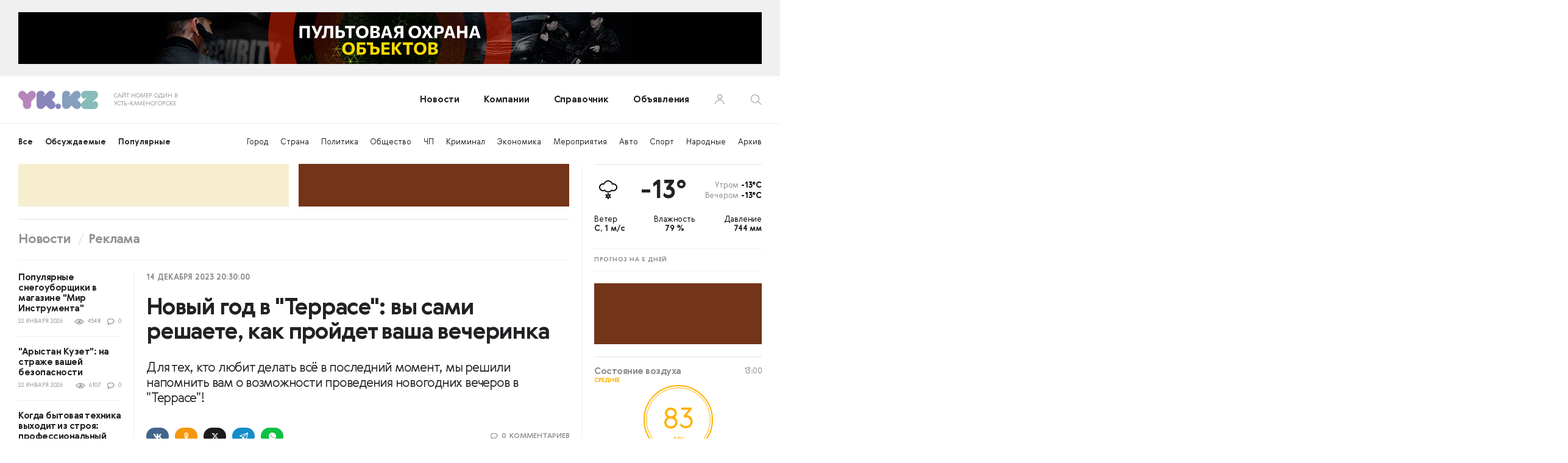

--- FILE ---
content_type: text/html; charset=UTF-8
request_url: https://yk.kz/news/reklama/novyij-god-v-terrase-vyi-sami-reshaete,-kak-projdet-vasha-vecherinka-340751.html
body_size: 10659
content:
<!DOCTYPE html>
<html prefix="og: https://ogp.me/ns#">
<head>
	<meta charset="utf-8">
	<meta name="viewport" content="width=device-width, initial-scale=1.0">
	<base href="https://yk.kz/">
	<title>Усть-Каменогорск – Новый год в "Террасе": вы сами решаете, как пройдет ваша вечеринка</title>
	<meta name="keywords" content="">
	<meta name="description" content="">

	<!-- HEAD CACHE START -->
  <!--link rel="preload" href="/theme/fonts/gerbera/Gerbera-Bold.eot" as="font" type="application/vnd.ms-fontobject" crossorigin="anonymous"-->
  <link rel="preload" href="/theme/fonts/gerbera/Gerbera-Bold.woff" as="font" type="font/woff" crossorigin="anonymous">
  <link rel="preload" href="/theme/fonts/gerbera/Gerbera-Bold.ttf" as="font" type="font/ttf" crossorigin="anonymous">
  
  <link rel="preload" href="/theme/fonts/gerbera/Gerbera-Light.woff" as="font" type="font/woff" crossorigin="anonymous">
  <link rel="preload" href="/theme/fonts/gerbera/Gerbera-Light.ttf" as="font" type="font/ttf" crossorigin="anonymous">
  
  <!--link rel="preload" href="/theme/fonts/gerbera/Gerbera-Medium.eot" as="font" type="application/vnd.ms-fontobject" crossorigin="anonymous"-->
  <link rel="preload" href="/theme/fonts/gerbera/Gerbera-Medium.woff" as="font" type="font/woff" crossorigin="anonymous">
  <link rel="preload" href="/theme/fonts/gerbera/Gerbera-Medium.ttf" as="font" type="font/ttf" crossorigin="anonymous">
  <link rel="preload" href="/theme/fonts/gerbera/Gerbera-Medium.svg" as="font" type="image/svg+xml" crossorigin="anonymous">
  <style>
    /* Include fonts */
    @font-face{
      font-family:'Gerbera Light';
      font-display:swap;
      src:url(/theme/fonts/gerbera/Gerbera-Light.woff) format("woff"),
        url(/theme/fonts/gerbera/Gerbera-Light.ttf) format("truetype");
      font-weight:400;
      font-style:normal;
    }
    @font-face{
      font-family:'Gerbera Medium';
      font-display:swap;
      src:url(/theme/fonts/gerbera/Gerbera-Medium.eot);
      src:url(/theme/fonts/gerbera/Gerbera-Medium.woff) format("woff"),
        url(/theme/fonts/gerbera/Gerbera-Medium.ttf) format("truetype"),
        url(/theme/fonts/gerbera/Gerbera-Medium.svg) format("svg");
      font-weight:400;
      font-style:normal;
    }
    @font-face{
      font-family:'Gerbera Bold';
      font-display:swap;
      src:url(/theme/fonts/gerbera/Gerbera-Bold.eot);
      src:url(/theme/fonts/gerbera/Gerbera-Bold.woff) format("woff"),
        url(/theme/fonts/gerbera/Gerbera-Bold.ttf) format("truetype"),
        url(/theme/fonts/gerbera/Gerbera-Bold.svg) format("svg");
      font-weight:400;
      font-style:normal;
    }
  </style>
	<!--link rel="stylesheet" href="assets/components/app/css/web/base/fonts.css"-->

	<link rel="stylesheet" href="assets/libraries/font-awesome/free-5.15.1-web/css/fontawesome.min.css">
	<link rel="stylesheet" href="assets/libraries/font-awesome/free-5.15.1-web/css/solid.min.css">
  <link rel="stylesheet" href="assets/components/app/css/web/base/global.css?1632976516">  <link rel="stylesheet" href="assets/components/app/css/web/base/layout.common.css?1608647950">  <link rel="stylesheet" media="(min-width: 769px)" href="assets/components/app/css/web/base/layout.desktop.css?1608775050">  <link rel="stylesheet" media="(max-width: 768px)" href="assets/components/app/css/web/base/layout.tablet.css?1608544809">  <link rel="stylesheet" href="assets/components/app/css/web/base/layout.mobile.css?1608544806">
  <link rel="stylesheet" href="assets/components/app/css/web/template/style.css?1675863666">  <link rel="stylesheet" href="assets/components/app/css/web.css?1658239643">  <style>.CzoKKgDVkoFBvHeOvljBYLvSVzfKQwgy_V,.WoNXDzxHENggntkNGAamZsIddYaoWyQkIRsSsiDzREfoabffZzm,.qhSkVzAlAdRgQQszIqBCVDdMihczWAsjlIXzQITftrPiEVn,.UVmpzyaDOzjgmRwzLrVdNnguvD,.yFHwfxYJRYidRJpPilQMDkKzmOkdMKMCLsMmtYR,.brBmHgVEfvJdinHNOGRlouWFGkqUDqJfIY {
    box-sizing: border-box;
    position: relative;
    width: 100%;
    margin: 0 auto;
    overflow: hidden;
}
.CzoKKgDVkoFBvHeOvljBYLvSVzfKQwgy_V > button,
.WoNXDzxHENggntkNGAamZsIddYaoWyQkIRsSsiDzREfoabffZzm > button,
.qhSkVzAlAdRgQQszIqBCVDdMihczWAsjlIXzQITftrPiEVn > button,
.UVmpzyaDOzjgmRwzLrVdNnguvD > button,
.yFHwfxYJRYidRJpPilQMDkKzmOkdMKMCLsMmtYR > button,
.brBmHgVEfvJdinHNOGRlouWFGkqUDqJfIY > button,
.position_7 > button,
.position_8 > button,
.position_9 > button,
.CzoKKgDVkoFBvHeOvljBYLvSVzfKQwgy_V0 > button {
    position: absolute;
    top: 0;
    left: 0;
    display: block;
    width: 100%;
    height: 100%;
    padding: 0;
    margin: 0;
    border: 0;
    background: transparent;
    cursor: pointer;
    z-index: 10;
}
.CzoKKgDVkoFBvHeOvljBYLvSVzfKQwgy_V > iframe,
.WoNXDzxHENggntkNGAamZsIddYaoWyQkIRsSsiDzREfoabffZzm > iframe,
.qhSkVzAlAdRgQQszIqBCVDdMihczWAsjlIXzQITftrPiEVn > iframe,
.UVmpzyaDOzjgmRwzLrVdNnguvD > iframe,
.yFHwfxYJRYidRJpPilQMDkKzmOkdMKMCLsMmtYR > iframe,
.brBmHgVEfvJdinHNOGRlouWFGkqUDqJfIY > iframe,
.position_7 > iframe,
.position_8 > iframe,
.position_9 > iframe,
.CzoKKgDVkoFBvHeOvljBYLvSVzfKQwgy_V0 > iframe
{
    border: none;
    overflow: hidden;
    /*opacity:0.0;*/
    -webkit-transition:opacity .35s ease;
    -moz-transition:opacity .35s ease;
    -ms-transition:opacity .35s ease;
    -o-transition:opacity .35s ease;
    transition:opacity .35s ease;
}

.CzoKKgDVkoFBvHeOvljBYLvSVzfKQwgy_V {
    padding-top: 20px;
    padding-bottom: 20px;
    height: 85px;
    box-sizing: content-box;
}

.CzoKKgDVkoFBvHeOvljBYLvSVzfKQwgy_V > button {
    top: 20px;
    height: 85px;
}
@media (max-width: 768px) {
    .CzoKKgDVkoFBvHeOvljBYLvSVzfKQwgy_V {
        padding: 0;
    }
    .CzoKKgDVkoFBvHeOvljBYLvSVzfKQwgy_V > button {
        top: 0;
        /*height: auto;*/
    }
}

.b2_desktop,
.b3_desktop {
    flex: 1 1 auto;
    height: 70px;
}
.b2_desktop {
    margin-right: 8px;
}
.b3_desktop {
    margin-left: 8px;
}

.WoNXDzxHENggntkNGAamZsIddYaoWyQkIRsSsiDzREfoabffZzm,
.qhSkVzAlAdRgQQszIqBCVDdMihczWAsjlIXzQITftrPiEVn {
    flex: 1 1 auto;
    height:70px;
    width: auto;
}
.WoNXDzxHENggntkNGAamZsIddYaoWyQkIRsSsiDzREfoabffZzm {
    margin-right: 8px;
}
.b3_desktop .qhSkVzAlAdRgQQszIqBCVDdMihczWAsjlIXzQITftrPiEVn {
    margin-left: 0;
}
.b2_desktop .WoNXDzxHENggntkNGAamZsIddYaoWyQkIRsSsiDzREfoabffZzm {
    margin-right: 0;
}



.UVmpzyaDOzjgmRwzLrVdNnguvD {
    margin:20px 0 0;
    height:200px;
}
.yFHwfxYJRYidRJpPilQMDkKzmOkdMKMCLsMmtYR {
    margin: 20px 0 0;
    height: 100px;
}
.brBmHgVEfvJdinHNOGRlouWFGkqUDqJfIY {
    margin: 20px 0 0;
    height: 200px;
}
.position_7 {
    margin: 20px 0 0;
    height: 100px;
}
.position_8 {
    margin: 20px 0 0;
    height: 450px;
}
.position_9 {
    margin:20px 0 0;
}
.position_9.to_content{margin:0}
.position_9.to_content.side{margin:20px 0 0}
.position_9 .loader{height:200px}

.CzoKKgDVkoFBvHeOvljBYLvSVzfKQwgy_V0 {
    padding: 40px 0 80px;
    height: 70px;
    box-sizing: content-box;
}

@media (max-width: 920px) {
    .CzoKKgDVkoFBvHeOvljBYLvSVzfKQwgy_V0 {
        padding: 10px 0 30px;
    }
}
@media (max-width: 768px) {
    .CzoKKgDVkoFBvHeOvljBYLvSVzfKQwgy_V0 {
        padding: 10px 0 20px;
    }
    .UVmpzyaDOzjgmRwzLrVdNnguvD,
    .yFHwfxYJRYidRJpPilQMDkKzmOkdMKMCLsMmtYR,
    .brBmHgVEfvJdinHNOGRlouWFGkqUDqJfIY,
    .position_7,
    .position_8,
    .position_9{
        margin:15px 0 0;
    }
}
@media (max-width: 700px) {
    .WoNXDzxHENggntkNGAamZsIddYaoWyQkIRsSsiDzREfoabffZzm {
        margin: 15px 0;
    }
    .b3_desktop {
        display: none;
    }
}



.top-line {
    display: block;
}</style>
            <link rel="stylesheet" href="theme/css/article_page.css?1731062892">      	<!-- HEAD CACHE END -->
	<link rel="icon" href="/favicon.ico" type="image/x-icon">
	<link rel="shortcut icon" href="/favicon.ico" type="image/x-icon">
	<link rel="apple-touch-icon" href="/apple-touch-icon.png">
  
	<script type="text/javascript" src="assets/libraries/jQuery/jquery-3.5.1.min.js"></script>
  <!--script type="text/javascript" charset="iso-8859-1" src="assets/libraries/jQuery/jquery-3.5.1.min.compress.js"></script-->
	<link rel="apple-touch-icon-precomposed" href="/apple-touch-icon.png">
  <script src="assets/libraries/jQuery/jquery.inputmask.min.js" defer></script>
  
	
		<link rel="stylesheet" href="assets/components/app/css/web/module/banners/styles.template.css?1618320370">		<script type="text/javascript" src="assets/components/app/js/web/content/loader.js?1694698567"></script>	
  
	
	<link rel="stylesheet" href="assets/components/app/css/web/jquery.formstyler.css">
	<script src="assets/libraries/jQueryFormStyler/js/jquery.formstyler.js"></script>
  <script src="assets/libraries/DropzoneJS/5.7.0/dist/min/dropzone.min.js" defer></script>
  
  

  <script src="https://cdnjs.cloudflare.com/ajax/libs/cleave.js/1.0.2/cleave.min.js" defer></script>
  
	
	
	<script src="https://yastatic.net/es5-shims/0.0.2/es5-shims.min.js"></script>
	<script src="https://yastatic.net/share2/share.js" defer="defer"></script>
  
    <script type="text/javascript" defer src="assets/components/app/js/web/news/article/element.js?1616163774"></script>    <script type="text/javascript" defer src="assets/components/app/js/web/news/article/from-json.js?1730886744"></script>		<script type="text/javascript" defer src="assets/components/app/js/web/news/article.js?1730886918"></script>    <script type="text/javascript" defer src="assets/components/app/js/web/news/article-loader.js?1703874610"></script>    <script type="text/javascript" defer src="assets/components/app/js/web/comment/votes-update.js?1650905178"></script>  
  

  <script>
(function(i,s,o,g,r,a,m){i['GoogleAnalyticsObject']=r;i[r]=i[r]function(){
(i[r].q=i[r].q[]).push(arguments)},i[r].l=1*new Date();a=s.createElement(o),
m=s.getElementsByTagName(o)[0];a.async=1;a.src=g;m.parentNode.insertBefore(a,m)
})(window,document,'script','https://www.google-analytics.com/analytics.js','ga');

ga('create', 'UA-203332-2', 'auto');
ga('send', 'pageview');
</script>
	
	<meta property="og:title" content="Усть-Каменогорск – Новый год в "Террасе": вы сами решаете, как пройдет ваша вечеринка">
	<meta property="og:description" content="Для тех, кто любит делать всё в последний момент, мы решили напомнить вам о возможности проведения новогодних вечеров в "Террасе"! ">
	<meta property="og:site_name" content="YK.KZ Сайт №1 в городе Усть-Каменогорск">
	<meta property="og:type" content="article">
	<meta property="og:url" content="https://yk.kz/news/reklama/novyij-god-v-terrase-vyi-sami-reshaete,-kak-projdet-vasha-vecherinka-340751.html">
	
			<meta property="og:image" content="https://yk.kz/uploads/news/articles/2023/12-04/04-23-13.656da891d4dcf.jpg">
	

	<script>
			</script>
	
	<script async src="https://pagead2.googlesyndication.com/pagead/js/adsbygoogle.js?client=ca-pub-9494435977467368" crossorigin="anonymous"></script>	<script>window.yaContextCb=window.yaContextCb||[]</script><script src="https://yandex.ru/ads/system/context.js" async></script>	<script>var externalCode1 = "&lt;ins class=&quot;adsbygoogle&quot; style=&quot;display:block; text-align:center;&quot; data-ad-layout=&quot;in-article&quot; data-ad-format=&quot;fluid&quot; data-ad-client=&quot;ca-pub-9494435977467368&quot; data-ad-slot=&quot;7525340419&quot;&gt;&lt;/ins&gt; &lt;script&gt; (adsbygoogle = window.adsbygoogle || []).push({}); &lt;/script&gt;"</script>
	<script>var externalCode2 = "&lt;div id=&quot;yandex_rtb_R-A-1953128-1&quot;&gt;&lt;/div&gt; &lt;script&gt;window.yaContextCb.push(()=&gt;{ Ya.Context.AdvManager.render({ renderTo: 'yandex_rtb_R-A-1953128-1', blockId: 'R-A-1953128-1' }) })&lt;/script&gt;"</script>
	<script type="text/javascript" src="assets/components/app/js/web/components/content/external-block.js?1670680983"></script></head>
<body>
<!-- Google tag (gtag.js) -->
<script async src="https://www.googletagmanager.com/gtag/js?id=G-3J3JR4PP9P"></script>
<script>
  window.dataLayer = window.dataLayer || [];
  function gtag(){ dataLayer.push(arguments); }
  gtag('js', new Date());

  gtag('config', 'G-3J3JR4PP9P');
</script>
<div class="font_preload" style="opacity: 0">
    <span style="font-family: 'Gerbera Light', Arial, sans-serif;"></span>
    <span style="font-family: 'Gerbera Medium', Arial, sans-serif;"></span>
    <span style="font-family: 'Gerbera Bold';"></span>
</div>

<div class="pusher body_pusher">
	<div class="body main_page">
		<!-- HEADER CACHE START -->
		<div class="top-line"><div class="wrap"><div class="CzoKKgDVkoFBvHeOvljBYLvSVzfKQwgy_V"><iframe src="" width="100%" height="100%" scrolling="no"></iframe></div></div></div><header class="main">
	<div class="wrap">
		<a href="https://yk.kz/" class="logo">
			<img src="theme/img/header_logo.png" alt="">
			<p>
				САЙТ НОМЕР ОДИН В<br>
				УСТЬ-КАМЕНОГОРСКЕ
			</p>
		</a>
                    <ul class="menu"><li><a href="/news/">Новости</a></li>
<li><a href="/abcinfo/">Компании</a></li>
<li><a href="/spravochnik/">Справочник</a></li>
<li><a href="/obyavleniya/">Объявления</a></li></ul>      		<div class="user">
      <a href="https://yk.kz/office/auth.html"></a>
    </div>
		<div class="search search_parent" id="main_search">
			<button class="main icon toggle_search" type="button"></button>
			<form action="rezultatyi-poiska-po-sajtu.html">
				<div class="wrap">
					<button class="icon go_search" type="submit"></button>
					<input type="text" name="search" value="" placeholder="Поиск...">
					<div class="select_box ui fluid selection dropdown">
						<input type="hidden" name="parent">
						<div class="default text">По всему сайту</div>							
						<div class="menu">
              							<div class="item active" data-value="all">По всему сайту</div>
							<div class="item" data-value="article">По новостям</div>
							<div class="item" data-value="company">По компаниям</div>
							<div class="item" data-value="info">По справочнику</div>
							<div class="item" data-value="ad">По объявлениям</div>
						</div>
					</div>
					<button class="close toggle_search" type="button"></button>
				</div>
			</form>
		</div>
		<button type="button" class="toggle_menu"><span></span></button>
	</div>
</header>





  
      
                        <div class="wrap sub_menu" id="sub_menu"> <div class="scrollbox"> <ul> <li class="left"> <ul> <li class="hover"><a href="news/">Все</a></li> <li class="hover"><a href="news/obsuzhdaemyie.html">Обсуждаемые</a></li> <li class="hover"><a href="news/populyarnyie.html">Популярные</a></li> </ul> </li> <li class="right"> <ul> <li ><a href="/news/gorod/">Город</a></li> <li ><a href="/news/strana/">Страна</a></li> <li ><a href="/news/politika/">Политика</a></li> <li ><a href="/news/obshhestvo/">Общество</a></li> <li ><a href="/news/chp/">ЧП</a></li> <li ><a href="/news/kriminal/">Криминал</a></li> <li ><a href="/news/ekonomika/">Экономика</a></li> <li ><a href="/news/meropriyatiya/">Мероприятия</a></li> <li ><a href="/news/avto/">Авто</a></li> <li ><a href="/news/sport/">Спорт</a></li> <li ><a href="/narodnyie-novosti/">Народные</a></li> <li ><a href="/news/arxiv.html">Архив</a></li> </ul> </li> </ul> </div> </div>		<!-- HEADER CACHE END -->
    
		

<main class="container">
	<div class="wrap top_block" id="top_block">
		<div class="top_block-content">
      <div class="WoNXDzxHENggntkNGAamZsIddYaoWyQkIRsSsiDzREfoabffZzm"><iframe src="" width="100%" height="100%" scrolling="no"></iframe></div>      <div class="b3_desktop">
        <div class="qhSkVzAlAdRgQQszIqBCVDdMihczWAsjlIXzQITftrPiEVn"><iframe src="" width="100%" height="100%" scrolling="no"></iframe></div>      </div>
    </div>
		<div class="title_box">
      <ul class="bread"><li><a href="news/">Новости</a></li>
<li><a href="news/reklama/">Реклама</a></li></ul>		</div>
	</div>
	<div class="wrap body_content_box">
		<div class="content">
			<div class="middle">
				<section class="main_content" id="main_content" data-articles-container>
					<div class="article_page" data-id="340751">
						<div class="info">
														<div class="date">14 Декабря 2023 20:30:00</div>
						</div>
						<h1 class="article_title">Новый год в "Террасе": вы сами решаете, как пройдет ваша вечеринка</h1>
													<div class="article_desc">Для тех, кто любит делать всё в последний момент, мы решили напомнить вам о возможности проведения новогодних вечеров в "Террасе"! </div>
												<div class="article_after_desc">
							<div class="social-icons"></div>
							<button class="share-news" type="button" data-type="page"></button>
							<a href="news/reklama/novyij-god-v-terrase-vyi-sami-reshaete,-kak-projdet-vasha-vecherinka-340751.html#comments_box" class="counts anchor">
								<span class="icon comments"></span>
								<span class="count">0</span>
								<span class="text">КОММЕНТАРИЕВ</span>
							</a>
						</div>
																															<div class="article_gallery" id="article_gallery">
								<div class="article_gallery_box">
									<div class="sp-slides" id="article_gallery_items">
																					<div class="sp-slide" data-src="uploads/news/galleries/340751/image_01.jpg">
												<img src="/assets/cache_image/uploads/news/galleries/340751/image_01_695x464_242.jpg" data-src="/assets/cache_image/uploads/news/galleries/340751/image_01_695x464_242.jpg" alt="Новый год в "Террасе": вы сами решаете, как пройдет ваша вечеринка">
											</div>
																					<div class="sp-slide" data-src="uploads/news/galleries/340751/image_02.jpg">
												<img src="/assets/cache_image/uploads/news/galleries/340751/image_02_695x464_242.jpg" data-src="/assets/cache_image/uploads/news/galleries/340751/image_02_695x464_242.jpg" alt="Новый год в "Террасе": вы сами решаете, как пройдет ваша вечеринка">
											</div>
																					<div class="sp-slide" data-src="uploads/news/galleries/340751/image_03.jpg">
												<img src="/assets/cache_image/uploads/news/galleries/340751/image_03_695x464_242.jpg" data-src="/assets/cache_image/uploads/news/galleries/340751/image_03_695x464_242.jpg" alt="Новый год в "Террасе": вы сами решаете, как пройдет ваша вечеринка">
											</div>
																					<div class="sp-slide" data-src="uploads/news/galleries/340751/image_04.jpg">
												<img src="/assets/cache_image/uploads/news/galleries/340751/image_04_695x464_242.jpg" data-src="/assets/cache_image/uploads/news/galleries/340751/image_04_695x464_242.jpg" alt="Новый год в "Террасе": вы сами решаете, как пройдет ваша вечеринка">
											</div>
																					<div class="sp-slide" data-src="uploads/news/galleries/340751/image_05.jpg">
												<img src="/assets/cache_image/uploads/news/galleries/340751/image_05_695x464_242.jpg" data-src="/assets/cache_image/uploads/news/galleries/340751/image_05_695x464_242.jpg" alt="Новый год в "Террасе": вы сами решаете, как пройдет ваша вечеринка">
											</div>
																			</div>
									<div class="sp-thumbnails">
																					<img class="sp-thumbnail" src="/assets/cache_image/uploads/news/galleries/340751/image_01_100x66_2aa.jpg">
																					<img class="sp-thumbnail" src="/assets/cache_image/uploads/news/galleries/340751/image_02_100x66_2aa.jpg">
																					<img class="sp-thumbnail" src="/assets/cache_image/uploads/news/galleries/340751/image_03_100x66_2aa.jpg">
																					<img class="sp-thumbnail" src="/assets/cache_image/uploads/news/galleries/340751/image_04_100x66_2aa.jpg">
																					<img class="sp-thumbnail" src="/assets/cache_image/uploads/news/galleries/340751/image_05_100x66_2aa.jpg">
																			</div>
									<button class="auto_play" type="button"></button>
								</div>
							</div>
												<div class="article_content">
              <p>Декабрьская суета совсем не за горами: подарки, дедлайны, инфоповоды и корпоративы. 
</p><p>
Ведь это так круто и важно - провести корпоратив в атмосферном месте. 
</p><p>
Мы не навязываем шоу-программу, Деда Мороза и аренду зала! Вы сами решаете, как пройдёт ваша вечеринка. 
</p><p><strong> Начнём с наших козырей: </strong></p>
<ul>
  <li>удобная локация с большой вместимостью - в формате вечеринки; </li>
  <li>вкусная еда и напитки; </li>
  <li>комфортная среда, новогодний интерьер для вашего праздника; </li>
  <li>формат проведения определяете вы сами. </li>
</ul>
<p>
Еда, атмосфера, пространство, диджей и фотограф (при желании) с нас, а с вас заявка по телефону: <strong>+7 776 566 22 22</strong>.</p>
<p><a href="https://www.instagram.com/kinoteatr.kz/" target="_blank">
@kinoteatr.kz</a></p>
<p>
Всё обсудим и устроим!
</p><br><p>
На правах рекламы.
</p>							<section class="source">
                <span>Источник:</span> 
                							    <a href="/news/">yk.kz</a>
                							</section>

							<div style="font-size:9px; color:#939393;">Иллюстрация: pixabay.com</div>

							<section class="socials">
								<a class="icon telegram" href="https://t.me/yk1kz">Хотите узнавать информацию о жизни Усть-Каменогорска первыми? Подписывайтесь на наш Telegram-канал.</a>
							</section>
						</div>
						<div class="b3_mobile"></div>

            <div class="comments_box" id="comments_box">
                          </div>
            
						
						<div style="width: 100%" id="external-block"></div>
						<script>window.ExternalBlock.randomBlock('#external-block');</script>
						<br>
					</div>
				</section>


				<aside class="left_sidebar small">
					<ul>
    					<li>
										<a href="news/reklama/populyarnyie-snegouborshhiki-v-magazine-mir-instrumenta-392971.html" class="name">Популярные снегоуборщики в магазине "Мир Инструмента"</a>
																														<div class="bottom"><div class="date">22 ЯНВАРЯ 2026</div><div class="counts"><span class="icon views"></span> 4548 <span class="icon comments"></span> 0</div></div>
									</li>
<li>
										<a href="news/reklama/aryistan-kuzet-na-strazhe-vashej-bezopasnosti-353528.html" class="name">"Арыстан Кузет": на страже вашей безопасности</a>
																														<div class="bottom"><div class="date">22 ЯНВАРЯ 2026</div><div class="counts"><span class="icon views"></span> 6107 <span class="icon comments"></span> 0</div></div>
									</li>
<li>
										<a href="news/reklama/kogda-byitovaya-texnika-vyixodit-iz-stroya-professionalnyij-remont-v-optimiste-430165.html" class="name">Когда бытовая техника выходит из строя: профессиональный ремонт в "Оптимисте"</a>
																														<div class="bottom"><div class="date">22 ЯНВАРЯ 2026</div><div class="counts"><span class="icon views"></span> 5170 <span class="icon comments"></span> 0</div></div>
									</li>
<li>
										<a href="news/reklama/umag-kak-avtomatizacziya-sdelaet-vash-biznes-pribyilnee-394475.html" class="name">UMAG: как сделать ваш бизнес прибыльнее?</a>
																														<div class="bottom"><div class="date">21 ЯНВАРЯ 2026</div><div class="counts"><span class="icon views"></span> 8328 <span class="icon comments"></span> 0</div></div>
									</li>
<li>
										<a href="news/reklama/ultrakom-i-almaznyie-koronki-v-geologorazvedke-melochej-ne-byivaet-429590.html" class="name">"Ультраком" и алмазные коронки: в геологоразведке мелочей не бывает</a>
																														<div class="bottom"><div class="date">21 ЯНВАРЯ 2026</div><div class="counts"><span class="icon views"></span> 5042 <span class="icon comments"></span> 0</div></div>
									</li>
<li>
										<a href="news/reklama/metallobaza-trade-company-proverennoe-kachestvo-210524.html" class="name">"Шыгыс Металл Trade": проверенное качество</a>
																														<div class="bottom"><div class="date">21 ЯНВАРЯ 2026</div><div class="counts"><span class="icon views"></span> 17180 <span class="icon comments"></span> 0</div></div>
									</li>
<li>
										<a href="news/reklama/premier-dom-–-vash-komfortnyij-dom-vsego-za-21-den!-410846.html" class="name">"Premier Дом" – ваш комфортный дом всего за 21 день!</a>
																														<div class="bottom"><div class="date">20 ЯНВАРЯ 2026</div><div class="counts"><span class="icon views"></span> 14768 <span class="icon comments"></span> 0</div></div>
									</li>
<li>
										<a href="news/reklama/nastupaet-novaya-era-selskogo-xozyajstva-424955.html" class="name">Наступает новая эра сельского хозяйства</a>
																														<div class="bottom"><div class="date">20 ЯНВАРЯ 2026</div><div class="counts"><span class="icon views"></span> 5617 <span class="icon comments"></span> 0</div></div>
									</li>
<li>
										<a href="news/reklama/pomozhem-oczenit-pr-128345.html" class="name">Для чего нужна оценка имущества?</a>
																														<div class="bottom"><div class="date">19 ЯНВАРЯ 2026</div><div class="counts"><span class="icon views"></span> 15389 <span class="icon comments"></span> 0</div></div>
									</li>
<li>
										<a href="news/reklama/sdelaem-kryishu-vashej-mechtyi-materialyi-i-raschyot-430176.html" class="name">Сделаем крышу вашей мечты: материалы и расчёт</a>
																														<div class="bottom"><div class="date">18 ЯНВАРЯ 2026</div><div class="counts"><span class="icon views"></span> 2982 <span class="icon comments"></span> 0</div></div>
									</li>						<li class="more"><a href="news/reklama/">Смотреть все</a></li>
					</ul>
				</aside>
			</div>
		</div>
		<aside class="right_sidebar" id="right_sidebar">

			<div class="module current_weather"> <div class="top"> <div class="icon_weather"> <div class="icon weather icon-snow"></div> </div> <a href="spravochnik/pogoda/tekushhaya-pogoda.html" class="current_temperature tooltip" title="Сейчас в городе">-13°</a> <div class="future_temperatue"> <div class="tooltip" title="Завтра утром"><span>Утром </span>-13°С</div> <div class="tooltip" title="Сегодня вечером"><span>Вечером </span>-13°С</div> </div> </div> <div class="middle"> <ul> <li> <div class="label">Ветер</div><div class="desc"> С, 1 м/с </div> </li> <li><div class="label">Влажность</div><div class="desc">79 %</div></li> <li><div class="label">Давление</div><div class="desc">744 мм</div></li> </ul> </div> <a href="spravochnik/pogoda/pogoda-na-10-dnej.html" class="bottom">ПРОГНОЗ НА 5 ДНЕЙ</a> </div>

	<div class="module">
		<!-- Yandex.RTB -->
			<script>window.yaContextCb=window.yaContextCb||[]</script>
			<script src="https://yandex.ru/ads/system/context.js" async></script>
	
	
			<!-- Yandex.RTB R-A-1953128-5 -->
<div id="yandex_rtb_R-A-1953128-5"></div>
<script>
window.yaContextCb.push(()=>{
  Ya.Context.AdvManager.render({
    "blockId": "R-A-1953128-5",
    "renderTo": "yandex_rtb_R-A-1953128-5"
  })
})
</script>		<div class="yFHwfxYJRYidRJpPilQMDkKzmOkdMKMCLsMmtYR"><iframe src="" width="100%" height="100%" scrolling="no"></iframe></div>	</div>

	

		<section class="module air-quality moderate">
		<div class="title">
			<span>Состояние воздуха</span>
			<span>
				<time datetime="2026-01-24 13:00:00">
					13:00				</time>
			</span>
		</div>
		<div class="status">
							Среднее
					</div>
		<a class="circle" href="spravochnik/monitoring-atmosferi/sostoyanie-vozduxa-v-ust-kamenogorske.html">
			<div class="value">83</div>
			<div class="hint" title="Индекс качества воздуха">AQI</div>
		</a>
		<a class="more" href="spravochnik/monitoring-atmosferi/sostoyanie-vozduxa-v-ust-kamenogorske.html">Подробно</a>
	</section>

	

	


	<div class="module">

			<div class="brBmHgVEfvJdinHNOGRlouWFGkqUDqJfIY"><iframe src="" width="100%" height="100%" scrolling="no"></iframe></div>				</div>
	
	

			<div class="module currency"> <div class="title"> <span>Курсы валют</span> <span>23 Января</span> </div> <ul> <li> <span class="cur">$</span> <span class="value">505.71</span> <span class="icon down"></span> </li> <li> <span class="cur">€</span> <span class="value">591.43</span> <span class="icon down"></span> </li> <li> <span class="cur">₽</span> <span class="value">6.65</span> <span class="icon up"></span> </li> </ul> <a href="spravochnik/kursyi-valyut/kursyi-tenge.html" class="more">ВСЕ ВАЛЮТЫ</a> </div>	

	<div class="module b9_mobile">
		


		<div class="google-ad" align="center">
						<br><br>
						<script async src="https://pagead2.googlesyndication.com/pagead/js/adsbygoogle.js?client=ca-pub-9494435977467368"
						crossorigin="anonymous"></script>
				<!-- 240x400 -->
				<ins class="adsbygoogle"
						style="display:inline-block;width:240px;height:400px"
						data-ad-client="ca-pub-9494435977467368"
						data-ad-slot="3713932382"></ins>
				<script>
						(adsbygoogle = window.adsbygoogle || []).push({});
				</script>
		</div>

			</div>
</aside>	</div>
	  </main>

		
	</div>
	
	<!-- FOOTER CACHE START -->
	<footer class="main">
		<div class="wrap">
			<ul class="menu">
				<li><a href="news/">Новости</a></li>
				<li><a href="abcinfo/">Компании</a></li>
				<li><a href="spravochnik/">Справочник</a></li>
				<li><a href="obyavleniya/">Объявления</a></li>
				<!--li><a href="https://forum.yk.kz/">Форумы</a></li-->
			</ul>
			<ul class="menu">
				<li><a href="o-proekte/informacziya-o-proekte.html">О проекте</a></li>
				<li><a href="https://pr.yk.kz/" target="_blank">Реклама</a></li>
				<li><a href="o-proekte/obratnaya-svyaz.html">Контакты</a></li>
			</ul>
			<ul class="social">
			    <li><a href="https://api.whatsapp.com/send?phone=77779951111" class="whatsapp"></a></li>			    			    <li><a href="https://www.facebook.com/yk1kz" class="facebook"></a></li>			    <li><a href="https://www.instagram.com/yk11kz/" class="instagram"></a></li>			    <li><a href="https://vk.com/yk1kz" class="vk"></a></li>			</ul>
		</div>
		<div class="copy"><div class="wrap"><div class="text">© 2006—2026 "YK.KZ"</div></div></div>
	</footer>
	<!-- FOOTER CACHE END -->
</div>

  
      <div class="ui modal login_modal" style="display:none;">
      <div class="tab_navs">
        <a href="#" class="item active" data-tab="login_tab">АВТОРИЗАЦИЯ</a>
        <a href="#" class="item" data-tab="register_tab">РЕГИСТРАЦИЯ</a>
      </div>
      <div class="tab_items">
        <div class="ui tab active" data-tab="login_tab">
          <form action="https://yk.kz/" method="post" class="login em_office mod" data-id="office">
            <input type="hidden" name="action" value="auth/login/reload">
            <div class="fieldset">
              <input type="text" name="phone" value="" placeholder="+7 (___) ___-__-__">
              <label>Телефон</label>
            </div>
            <div class="fieldset">
              <input type="password" value="" name="password">
              <label>Пароль</label>
            </div>
            <div class="fieldset last">
              <button type="submit">Войти</button>
              <a href="/office/recovery-password.html">Не могу войти</a>
            </div>
          </form>
        </div>
        <div class="ui tab" data-tab="register_tab">
          <form action="https://yk.kz/" method="post" class="register em_office mod" data-id="office" data-office="registration" data-registration="modal">
            <input type="hidden" name="action" value="register/step_one/modal">
            <div class="fieldset">
              <input type="text" name="fullname" value="">
              <label>Ваше имя (ник)</label>
            </div>
            <div class="fieldset">
              <input type="text" name="phone" value="" placeholder="+7 (___) ___-__-__">
              <label>Телефон</label>
            </div>
            <div class="fieldset">
              <input type="text" name="email" value="">
              <label>Ваш e-mail (необязательно)</label>
            </div>
            <div class="fieldset">
              <input type="password" name="password" value="">
              <label>Пароль</label>
            </div>
            <div class="fieldset">
              <input type="password" name="password_confirm" value="">
              <label>Повторите пароль</label>
            </div>
            <div class="fieldset field last">
              <div class="btns">
								<button type="submit">Зарегистрироваться</button>
							</div>
              <input type="checkbox" id="checkbox" name="accept" value="1">
              <label for="checkbox" class="checkbox">Нажимая кнопку «Зарегистрироваться»: я принимаю условия Пользовательского соглашения и даю своё согласие YK.KZ на обработку моей персональной информации на условиях, определенных Политикой конфиденциальности.</label>
            </div>
          </form>
        </div>
      </div>
    </div>
    


<div class="ui sidebar mobile_menu" id="mobile_menu">
	<button type="button" class="toggle_menu"><span></span></button>
	<div class="box">
		<ul class="user">
	    		    <li><a href="/office/auth.html">Вход</a><span>/</span></li>
			<li><a href="/office/register.html">Регистрация</a></li>
		    <li><div class="ava ava_ico"></div></li>
	    		</ul>
		<ul class="menu">
			<li><a href="news/">Новости</a></li>
			<li><a href="abcinfo/">Компании</a></li>
			<li><a href="spravochnik/">Справочник</a></li>
			<li><a href="obyavleniya/">Объявления</a></li>
			<!--li><a href="https://forum.yk.kz">Форумы</a></li-->
		</ul>
	</div>
</div>
<!--[if lt IE 9]><script src="https://cdnjs.cloudflare.com/ajax/libs/html5shiv/3.7.3/html5shiv.min.js"></script><![endif]-->
  <script>ContentLoader.init('[base64]');</script>
  <script type="text/javascript" src="assets/libraries/jQuery/jquery-mousewheel.min.js?1608787676"></script>  <script type="text/javascript" src="assets/libraries/scrollbox/scrollbox.min.js?1608788239"></script>	<script type="text/javascript" src="assets/libraries/slider-pro/js/jquery.sliderPro.min.js?1615201928"></script>  <script type="text/javascript" src="assets/components/app/js/web/vendor.js?1615276448"></script>  <script type="text/javascript" src="assets/components/app/js/web/commons.js?1646575531"></script>  <script type="text/javascript" src="assets/components/app/js/web/users.js?1651803185"></script>  <script type="text/javascript" src="assets/components/app/js/web.js?1672469084"></script>	
  
  <!-- 0.4463 s, 91, 0.3022 s -->
<script defer src="https://static.cloudflareinsights.com/beacon.min.js/vcd15cbe7772f49c399c6a5babf22c1241717689176015" integrity="sha512-ZpsOmlRQV6y907TI0dKBHq9Md29nnaEIPlkf84rnaERnq6zvWvPUqr2ft8M1aS28oN72PdrCzSjY4U6VaAw1EQ==" data-cf-beacon='{"version":"2024.11.0","token":"ec50dc07a8f043ef901f0203b320c4ab","server_timing":{"name":{"cfCacheStatus":true,"cfEdge":true,"cfExtPri":true,"cfL4":true,"cfOrigin":true,"cfSpeedBrain":true},"location_startswith":null}}' crossorigin="anonymous"></script>
</body>
</html>

--- FILE ---
content_type: text/html; charset=UTF-8
request_url: https://yk.kz/lWHrGyfCoKjgfgAZeQZdNpzYqpQQfkluvMZnPtWAwW/
body_size: 458
content:
<!DOCTYPE html>
<html lang="en">
<head><style>html,body {margin: 0} </style><base href="https://filestorage.yk.kz/content/html/1_ohr/" />
	<meta charset="UTF-8">
	<title></title>
	<meta name="viewport" content="width=device-width">
	<style>
		@media screen and (max-width: 800px) {
			.desc {display: none!important;}
			.mob {display: block!important;}
		}

		@media screen and (min-width: 800px) {
			.desc {display: block!important;}
			.mob {display: none!important;}
		}
	</style>
</head>
<body style="margin: 0; padding: 0">

	<div class="desc" style="display: block; width: 100%; height: 85px; background-color:#000000;">
		<a target="_blank" style="display: block; width: 100%; height: 85px;">
			<iframe src="800/index.html" width="100%" height="85px" style="display: block; margin: 0 auto; border: 0px;" scrolling="no">
			</iframe>
		</a>
	</div>

	<div class="mob" style="display: block; width: 100%; height: 85px; background-color:#000000;">
		<a target="_blank" style="display: block; width: 100%; height: 85px;">
			<iframe src="320/index.html" width="100%" height="85px" style="display: block; margin: 0 auto; border: 0px;">
			</iframe>
		</a>
	</div>

<script defer src="https://static.cloudflareinsights.com/beacon.min.js/vcd15cbe7772f49c399c6a5babf22c1241717689176015" integrity="sha512-ZpsOmlRQV6y907TI0dKBHq9Md29nnaEIPlkf84rnaERnq6zvWvPUqr2ft8M1aS28oN72PdrCzSjY4U6VaAw1EQ==" data-cf-beacon='{"version":"2024.11.0","token":"ec50dc07a8f043ef901f0203b320c4ab","server_timing":{"name":{"cfCacheStatus":true,"cfEdge":true,"cfExtPri":true,"cfL4":true,"cfOrigin":true,"cfSpeedBrain":true},"location_startswith":null}}' crossorigin="anonymous"></script>
</body>
</html>

--- FILE ---
content_type: text/html; charset=UTF-8
request_url: https://yk.kz/xhnzeyzxIUzdVDKoXjaOLIyH/
body_size: -83
content:
<div align="center">
<script async src="https://pagead2.googlesyndication.com/pagead/js/adsbygoogle.js?client=ca-pub-9494435977467368"
     crossorigin="anonymous"></script>
<ins class="adsbygoogle"
     style="display:inline-block;width:275px;height:200px"
     data-ad-client="ca-pub-9494435977467368"
     data-ad-slot="6358114193"></ins>
<script>
     (adsbygoogle = window.adsbygoogle || []).push({});
</script>
</div>

--- FILE ---
content_type: text/html; charset=utf-8
request_url: https://www.google.com/recaptcha/api2/aframe
body_size: 267
content:
<!DOCTYPE HTML><html><head><meta http-equiv="content-type" content="text/html; charset=UTF-8"></head><body><script nonce="PK8B6QmNXJBXTtXgo9oC2g">/** Anti-fraud and anti-abuse applications only. See google.com/recaptcha */ try{var clients={'sodar':'https://pagead2.googlesyndication.com/pagead/sodar?'};window.addEventListener("message",function(a){try{if(a.source===window.parent){var b=JSON.parse(a.data);var c=clients[b['id']];if(c){var d=document.createElement('img');d.src=c+b['params']+'&rc='+(localStorage.getItem("rc::a")?sessionStorage.getItem("rc::b"):"");window.document.body.appendChild(d);sessionStorage.setItem("rc::e",parseInt(sessionStorage.getItem("rc::e")||0)+1);localStorage.setItem("rc::h",'1769246669041');}}}catch(b){}});window.parent.postMessage("_grecaptcha_ready", "*");}catch(b){}</script></body></html>

--- FILE ---
content_type: text/html; charset=utf-8
request_url: https://www.google.com/recaptcha/api2/aframe
body_size: -272
content:
<!DOCTYPE HTML><html><head><meta http-equiv="content-type" content="text/html; charset=UTF-8"></head><body><script nonce="mrcVPnUujxhqgq_sBApDgw">/** Anti-fraud and anti-abuse applications only. See google.com/recaptcha */ try{var clients={'sodar':'https://pagead2.googlesyndication.com/pagead/sodar?'};window.addEventListener("message",function(a){try{if(a.source===window.parent){var b=JSON.parse(a.data);var c=clients[b['id']];if(c){var d=document.createElement('img');d.src=c+b['params']+'&rc='+(localStorage.getItem("rc::a")?sessionStorage.getItem("rc::b"):"");window.document.body.appendChild(d);sessionStorage.setItem("rc::e",parseInt(sessionStorage.getItem("rc::e")||0)+1);localStorage.setItem("rc::h",'1769246669984');}}}catch(b){}});window.parent.postMessage("_grecaptcha_ready", "*");}catch(b){}</script></body></html>

--- FILE ---
content_type: text/css
request_url: https://yk.kz/assets/components/app/css/web/base/global.css?1632976516
body_size: 796
content:
@media (max-width: 480px) {
	.hidden-mobile {
		display: none!important;
	}
}
@media (min-width: 481px) {
	.hidden-no-mobile {
		display: none!important;
	}
}
@media (max-width: 768px) and (min-width: 1024px) {
	.hidden-tablet {
		display: none!important;
	}
}

/* Cookie accept
-----------------------------------------------------------------------------*/
.cookie_accept {
	position: fixed;
	bottom: 0;
	left: 0;
	right: 0;
	display: flex;
	justify-content: space-between;
	align-items: center;
	padding: 20px;
	background: rgba(0,0,0,0.7);
	z-index: 10000;
}
.cookie_accept .text{
	font-family: 'Gerbera Bold';
	font-size: 15px;
	color:#fff;
	line-height:20px;
}
.cookie_accept .text a{color:#fff}
.cookie_accept .text a:hover{text-decoration:none}
.cookie_accept button.cookie_accept{
	position: relative;
	display: block;
	height: 32px;
	margin: 0 0 0 30px;
	padding: 0 25px;
	border: 0;
	border-radius:16px;background:#85a0bc;font-family:'Gerbera Bold';font-size:12px;line-height:32px;color:#fff;white-space:nowrap;-webkit-transition:background .35s ease;-moz-transition:background .35s ease;-ms-transition:background .35s ease;-o-transition:background .35s ease;transition:background .35s ease;cursor:pointer}
.cookie_accept button.cookie_accept:hover{background:#a5b8cc}
@media (max-width: 768px) {
    .cookie_accept{flex-flow:row wrap;padding:15px}
    .cookie_accept button.cookie_accept{margin:15px 0 0}
}

.spoiled-image {
	max-height: 300px;
	overflow: hidden;
	position: relative;
	display: inline-block;
	cursor: pointer;
	transition: all 400ms ease 100ms;
	text-align: center;
}
.spoiled-image.active {
	max-height: 2000px;
	cursor: default;
}
.spoiled-image::after {
	content: '\/';
	height: 30px;
	width: 100%;
	background: rgba(0,0,0,0.4) url('/assets/components/app/img/icons/arrow-down.png') center center no-repeat;
	position: absolute;
	bottom: 0;
	left: 0;
	opacity: 0.7;
}
.spoiled-image.active::after {
	display: none;
}
.spoiled-image:hover::after {
	opacity: 0.9;
}
@media (max-width: 768px) {
	.spoiled-image {
    	max-height: 200px;
	}
}
@media (max-width: 480px) {
	.spoiled-image {
    	max-height: 150px;
	}
}


.breadcrumbs {
	padding:20px 0;
	margin:0 0 20px;
	border: 0 solid #f0f0f0;
	border-width: 2px 0 1px;
}
.breadcrumbs .list {
    display: flex;
    align-items: center;
    width: 100%;
    padding: 0;
    margin: 0;
    font-family: 'Gerbera Bold';
    font-size: 21px;
    line-height: 25px;
    letter-spacing: -1.24px;
    color: #939393;
}
.breadcrumbs .list li{
	position: relative;
	padding: 0;
	margin: 0;
}
.breadcrumbs .list li a{position:relative;display:block;margin:0 30px 0 0;color:#939393;text-decoration:none}
.breadcrumbs .list li a:after{position:absolute;top:0;right:-20px;font-family:'Gerbera Light';color:#e2e2e2;content:"/"}
.breadcrumbs .list li:last-child a:after {
	display:none;
}
@media (max-width: 768px) {
    .breadcrumbs {
		padding: 15px 0;
		margin: 0 0 15px;
	}
    .breadcrumbs .list {
		font-size: 15px;
		line-height: 20px;
		letter-spacing: -0.63px;
	}
    .breadcrumbs .list li a{
		margin: 0 20px 0 0;
	}
    .breadcrumbs .list li a:after{
		right:-13px;
	}
}

.block {
	margin-bottom: 45px;
}
.block .heading {
	font-family: "Gerbera Bold";
	padding-bottom: 11px;
	margin-bottom: 23px;
	border-bottom: 1px solid #F0F0F0;
	font-size: 15px;
	line-height: 25px;
	letter-spacing: -.3px;
	color: #4c4d4f;
}

--- FILE ---
content_type: text/css
request_url: https://yk.kz/assets/components/app/css/web/base/layout.common.css?1608647950
body_size: -158
content:
.wrap {
    width: 100%;
}
.top-line {
    background: #f0f0f0;
}

.top-line + header.main {
    top:125px;
}
@media (max-width: 768px) {
    .top-line + header.main {
        top: 85px;
        height: 52px;
        border-width: 0 0 2px;
    }
}

.top_block-content {
    display: flex;
    justify-content: space-between;
    align-items: center;
    width: 100%;
    padding: 0 0 20px;
}
@media (max-width: 768px) {
    .top_block-content {
        padding: 0 0 15px;
    }
}

--- FILE ---
content_type: text/css
request_url: https://yk.kz/theme/css/article_page.css?1731062892
body_size: 8169
content:
/* Left Sidebar
-----------------------------------------------------------------------------*/
main.container .content .middle aside.left_sidebar {
  max-width: 190px;
  min-width: 190px;
  width: 190px;
  padding: 0 20px 0 0;
  margin: 0 20px 0 0;
  border-right: 1px solid #f0f0f0;
}
main.container .content .middle aside.left_sidebar ul {
  position: relative;
  display: block;
  padding: 0;
  margin: 0;
}
main.container .content .middle aside.left_sidebar ul li {
  display: block;
  margin: 0;
  padding: 16px 0 12px;
  border-bottom: 1px solid #f0f0f0;
}
main.container .content .middle aside.left_sidebar ul li:first-child {
  padding-top: 0;
}
main.container .content .middle aside.left_sidebar ul li:last-child {
  border: 0;
}
main.container .content .middle aside.left_sidebar ul li a {
  display: flex;
  align-items: flex-start;
  text-decoration: none;
}
main.container .content .middle aside.left_sidebar ul li a.name {
  min-height: 42px;
  padding: 0;
  font-family: "Gerbera Bold";
  font-size: 15px;
  color: #202224;
  letter-spacing: -0.5px;
  line-height: 17px;
}
main.container .content .middle aside.left_sidebar ul li .bottom {
  display: flex;
  justify-content: space-between;
  align-items: center;
  font-family: "Gerbera Light";
  font-size: 10px;
  line-height: 25px;
  color: #8e8e8e;
}
main.container .content .middle aside.left_sidebar ul li .bottom .counts {
  display: flex;
  align-items: center;
}
main.container
  .content
  .middle
  aside.left_sidebar
  ul
  li
  .bottom
  .counts
  span.icon {
  display: block;
  padding: 0;
}
main.container
  .content
  .middle
  aside.left_sidebar
  ul
  li
  .bottom
  .counts
  span.icon.views {
  width: 18px;
  height: 16px;
  margin-right: 5px;
  background: url(../img/icons/views.svg) 50% 50% no-repeat;
  background-size: 90% auto;
}
main.container
  .content
  .middle
  aside.left_sidebar
  ul
  li
  .bottom
  .counts
  span.icon.comments {
  width: 14px;
  height: 14px;
  margin-right: 5px;
  margin-left: 10px;
  background: url(../img/icons/comments.svg) 50% 50% no-repeat;
  background-size: 90% auto;
}
main.container .content .middle aside.left_sidebar ul li.more a {
  display: block;
  font-family: "Gerbera Bold";
  font-size: 12px;
  line-height: 25px;
  color: #8e8e8e;
  text-decoration: none;
  text-transform: uppercase;
}
@media (max-width: 1100px) {
  main.container .content .middle aside.left_sidebar {
    max-width: 100%;
    min-width: 100%;
    width: 100%;
    padding: 0;
    margin: 0;
    border: 0;
  }
  main.container .content .middle aside.left_sidebar ul li a.name {
    min-height: auto;
    padding: 0 0 10px;
  }
}
@media (max-width: 700px) {
  main.container .content .middle aside.left_sidebar {
    padding: 0 15px;
  }
}
/* Article page
-----------------------------------------------------------------------------*/
.article_page {
  position: relative;
  margin-bottom: 40px;
}
.article_page .info {
  display: flex;
  justify-content: space-between;
  padding: 2px 0 0;
}
.article_page .info .date {
  font-family: "Gerbera Bold";
  font-size: 13px;
  line-height: 13px;
  color: #8e8e8e;
}
.article_page .info a.print {
  display: block;
  font-family: "Gerbera Light";
  font-size: 13px;
  line-height: 13px;
  letter-spacing: -0.3px;
  color: #8e8e8e;
  text-decoration: none;
}
.article_page .article_title {
  padding: 25px 0;
  font-family: "Gerbera Bold";
  font-size: 37px;
  line-height: 40px;
  letter-spacing: -2.18px;
  color: #202224;
}
.article_page .article_desc {
  padding: 0 0 10px;
  font-family: "Gerbera Light";
  font-size: 21px;
  line-height: 25px;
  color: #202224;
  letter-spacing: -1.24px;
}
.article_page .article_after_desc {
  display: -webkit-box;
  display: -moz-box;
  display: -ms-flexbox;
  display: -webkit-flex;
  display: flex;
  justify-content: space-between;
  align-items: center;
  padding: 25px 0 15px;
  margin: 0 0 40px;
  border-bottom: 1px solid #f0f0f0;
}
.article_page .article_after_desc .social-icons {
  margin: 0;
  padding: 0;
}
.article_page .article_after_desc .social-icons ul {
  display: flex;
  justify-content: space-between;
  align-items: center;
  margin: 0;
  padding: 0;
}
.article_page .article_after_desc .social-icons ul li {
  display: block;
  margin: 0 10px 0 0;
}
.article_page .article_after_desc .social-icons ul li:last-child {
  margin: 0;
}
.article_page .article_after_desc .social-icons ul li a {
  display: flex;
  justify-content: center;
  align-items: center;
  height: 28px;
  text-decoration: none;
}
.article_page
  .article_after_desc
  .social-icons
  .ya-share2__container
  ul
  li
  a
  span.ya-share2__badge {
  display: flex;
  align-items: center;
  height: 100%;
  border-radius: 0;
  background: none;
}
.article_page
  .article_after_desc
  .social-icons
  .ya-share2__container
  ul
  li
  a
  span.ya-share2__badge
  span.ya-share2__icon {
  display: block;
  width: 37px;
  height: 100%;
  padding: 0 0 0 5px;
  border-radius: 20px;
  background-repeat: no-repeat;
}
.article_page
  .article_after_desc
  .social-icons
  .ya-share2__container
  ul
  li.ya-share2__item_service_vkontakte
  a
  span.ya-share2__badge
  span.ya-share2__icon {
  background: #41658b url(../img/icons/vk2.svg) 50% no-repeat;
  background-size: 13px auto;
}
.article_page
  .article_after_desc
  .social-icons
  .ya-share2__container
  ul
  li.ya-share2__item_service_odnoklassniki
  a
  span.ya-share2__badge
  span.ya-share2__icon {
  background: #f4970f url(../img/icons/ok2.svg) 50% no-repeat;
  background-size: 8px auto;
}
.article_page
  .article_after_desc
  .social-icons
  .ya-share2__container
  ul
  li.ya-share2__item_service_facebook
  a
  span.ya-share2__badge
  span.ya-share2__icon {
  background: #3a579a url(../img/icons/facebook2.svg) 50% no-repeat;
  background-size: 6px auto;
}
.article_page
  .article_after_desc
  .social-icons
  .ya-share2__container
  ul
  li.ya-share2__item_service_telegram
  a
  span.ya-share2__badge
  span.ya-share2__icon {
  background: #168dc8 url('../img/icons/telegram2.svg') 50% no-repeat;
  background-size: 14px auto;
}
.article_page
  .article_after_desc
  .social-icons
  .ya-share2__container
  ul
  li.ya-share2__item_service_whatsapp
  a
  span.ya-share2__badge
  span.ya-share2__icon {
  background: #0dc143 url('../img/icons/whatsapp2.svg') 50% no-repeat;
  background-size: 12px auto;
}
.article_page
  .article_after_desc
  .social-icons
  .ya-share2__container
  ul
  li.ya-share2__item_service_twitter
  a
  span.ya-share2__badge
  span.ya-share2__icon {
  background: #1c1a1b url('../img/icons/twitter.svg') 50% no-repeat;
  background-size: 16px auto;
}
.article_page
  .article_after_desc
  .social-icons
  .ya-share2__container
  ul
  li
  a
  span.ya-share2__badge
  span.ya-share2__counter {
  position: relative;
  display: flex;
  justify-content: center;
  align-items: center;
  height: 100%;
  padding: 0 15px 0 10px;
  border-radius: 0 20px 20px 0;
  font-family: "Gerbera Bold";
  font-size: 12px;
  color: #fff;
}
.article_page
  .article_after_desc
  .social-icons
  .ya-share2__container
  ul
  li
  a
  span.ya-share2__badge
  span.ya-share2__counter:before {
  position: absolute;
  top: 12px;
  left: -3px;
  display: block;
  width: 5px;
  height: 5px;
  transform: rotate(45deg);
  content: "";
}
.article_page
  .article_after_desc
  .social-icons
  .ya-share2__container
  ul
  li.ya-share2__item_service_vkontakte
  a
  span.ya-share2__badge
  span.ya-share2__counter,
.article_page
  .article_after_desc
  .social-icons
  .ya-share2__container
  ul
  li.ya-share2__item_service_vkontakte
  a
  span.ya-share2__badge
  span.ya-share2__counter:before {
  background: #4e759e;
}
.article_page
  .article_after_desc
  .social-icons
  .ya-share2__container
  ul
  li.ya-share2__item_service_odnoklassniki
  a
  span.ya-share2__badge
  span.ya-share2__counter,
.article_page
  .article_after_desc
  .social-icons
  .ya-share2__container
  ul
  li.ya-share2__item_service_odnoklassniki
  a
  span.ya-share2__badge
  span.ya-share2__counter:before {
  background: #edaa47;
}
.article_page
  .article_after_desc
  .social-icons
  .ya-share2__container
  ul
  li.ya-share2__item_service_facebook
  a
  span.ya-share2__badge
  span.ya-share2__counter,
.article_page
  .article_after_desc
  .social-icons
  .ya-share2__container
  ul
  li.ya-share2__item_service_facebook
  a
  span.ya-share2__badge
  span.ya-share2__counter:before {
  background: #5b78ba;
}

.article_page
  .article_after_desc
  .social-icons
  .ya-share2__container
  ul
  li
  a
  span.ya-share2__title {
  display: none;
}
.article_page .article_after_desc .counts {
  display: flex;
  align-items: center;
  font-family: "Gerbera Medium";
  font-size: 12px;
  line-height: 25px;
  color: #8e8e8e;
  text-transform: uppercase;
  text-decoration: none;
  /*-webkit-justify-content: end;*/
  -webkit-justify-content: flex-end;
  justify-content: flex-end;
  flex: 1 0 auto;
}
.article_page .article_after_desc .counts span.icon {
  display: block;
  padding: 0;
}
.article_page .article_after_desc .counts span.icon.comments {
  width: 14px;
  height: 14px;
  margin-right: 5px;
  margin-left: 10px;
  background: url(../img/icons/comments.svg) 50% 50% no-repeat;
  background-size: 90% auto;
}
.article_page .article_after_desc .counts span.count {
  padding-right: 5px;
}
.article_page .article_gallery {
  position: relative;
  display: none;
  margin: 0 0 40px;
  padding: 0;
  width: 100%;
  overflow: hidden;
}
.article_page .article_after_desc .share-news {
  width: 24px;
  height: 24px;
  margin-left: 12px;
}
.article_page .article_gallery .article_gallery_box {
  position: relative;
  width: 100% !important;
  margin: 0 !important;
  overflow: hidden !important;
}
.article_page .article_gallery.user_article .article_gallery_box:after {
  position: absolute;
  top: 0;
  left: 0;
  display: block;
  width: 100%;
  height: 100%;
  content: "";
}
.article_page .article_gallery .article_gallery_box .sp-slides-container {
  position: inherit !important;
  width: inherit !important;
  height: 100%;
  margin: 0 !important;
}
.article_page
  .article_gallery
  .article_gallery_box
  .sp-slides-container
  .sp-mask {
  position: inherit !important;
  width: inherit !important;
  margin: 0 !important;
  height: 100% !important;
}
.article_page
  .article_gallery.user_article
  .article_gallery_box
  .sp-slides-container
  .sp-mask {
  height: 100% !important;
}
.article_page
  .article_gallery
  .article_gallery_box
  .sp-slides-container
  .sp-mask
  .sp-slides {
  position: inherit !important;
  width: inherit !important;
  height: 100% !important;
  margin: 0 !important;
  -webkit-backface-visibility: hidden;
  -webkit-perspective: 1000;
}
.article_page
  .article_gallery
  .article_gallery_box
  .sp-slides-container
  .sp-mask
  .sp-slides
  .sp-slide {
  position: absolute !important;
  display: flex;
  justify-content: center;
  align-items: center;
  width: inherit !important;
  height: 100% !important;
  margin: 0 !important;
  cursor: pointer;
}
.article_page
  .article_gallery.user_article
  .article_gallery_box
  .sp-slides-container
  .sp-mask
  .sp-slides
  .sp-slide {
  height: auto !important;
}
.article_page
  .article_gallery
  .article_gallery_box
  .sp-slides-container
  .sp-mask
  .sp-slides
  .sp-slide
  img {
  display: block;
  max-width: 100%;
  max-height: 100%;
}
.article_page
  .article_gallery.user_article
  .article_gallery_box
  .sp-slides-container
  .sp-mask
  .sp-slides
  .sp-slide
  img {
  width: 100%;
  height: auto;
  max-height: auto;
}
.article_page .article_gallery .article_gallery_box .sp-arrows {
  position: absolute;
  top: 0;
  left: 0;
  width: 100%;
  height: 0;
  z-index: 2;
}
.article_page .article_gallery.user_article .article_gallery_box .sp-arrows {
  display: none;
}
.article_page .article_gallery .article_gallery_box .sp-arrows .sp-arrow {
  position: absolute;
  top: 200px;
  display: flex;
  justify-content: center;
  align-items: center;
  width: 60px;
  height: 60px;
  background: rgba(0, 0, 0, 0);
  opacity: 0;
  -webkit-transition: all 0.35s ease;
  -moz-transition: all 0.35s ease;
  -ms-transition: all 0.35s ease;
  -o-transition: all 0.35s ease;
  transition: all 0.35s ease;
  cursor: pointer;
}
.article_page .article_gallery:hover .article_gallery_box .sp-arrows .sp-arrow {
  opacity: 1;
}
.article_page .article_gallery .article_gallery_box .sp-arrows .sp-arrow:hover {
  background: rgba(0, 0, 0, 0.1);
}
.article_page
  .article_gallery
  .article_gallery_box
  .sp-arrows
  .sp-arrow.sp-previous-arrow {
  left: 0;
}
.article_page
  .article_gallery
  .article_gallery_box
  .sp-arrows
  .sp-arrow.sp-next-arrow {
  right: 0;
}
.article_page
  .article_gallery
  .article_gallery_box
  .sp-arrows
  .sp-arrow:before {
  display: block;
  width: 20px;
  height: 20px;
  border: 2px solid #f0f0f0;
  -moz-transform: rotate(-45deg);
  -webkit-transform: rotate(-45deg);
  -o-transform: rotate(-45deg);
  -ms-transform: rotate(-45deg);
  transform: rotate(-45deg);
  content: "";
}
.article_page
  .article_gallery
  .article_gallery_box
  .sp-arrows
  .sp-arrow.sp-previous-arrow:before {
  margin: 0 0 0 10px;
  border-width: 2px 0 0 2px;
}
.article_page
  .article_gallery
  .article_gallery_box
  .sp-arrows
  .sp-arrow.sp-next-arrow:before {
  margin: 0 0 0 -10px;
  border-width: 0 2px 2px 0;
}
.article_page .article_gallery .article_gallery_box .sp-thumbnails-container {
  position: relative;
  margin: 20px 0 0;
  overflow: hidden;
}
.article_page
  .article_gallery.user_article
  .article_gallery_box
  .sp-thumbnails-container {
  display: none;
}
.article_page
  .article_gallery
  .article_gallery_box
  .sp-thumbnails-container
  .sp-thumbnails {
  position: relative;
  display: flex;
  align-items: center;
  height: auto !important;
}
.article_page
  .article_gallery
  .article_gallery_box
  .sp-thumbnails-container
  .sp-thumbnails
  .sp-thumbnail-container {
  position: relative;
  min-width: auto !important;
  max-width: auto !important;
  width: auto !important;
  height: auto !important;
  margin: 0 10px;
  opacity: 0.8;
  -webkit-transition: opacity 0.35s ease;
  -moz-transition: opacity 0.35s ease;
  -ms-transition: opacity 0.35s ease;
  -o-transition: opacity 0.35s ease;
  transition: opacity 0.35s ease;
  cursor: pointer;
}
.article_page
  .article_gallery
  .article_gallery_box
  .sp-thumbnails-container
  .sp-thumbnails
  .sp-thumbnail-container:first-child {
  margin-left: 0;
}
.article_page
  .article_gallery
  .article_gallery_box
  .sp-thumbnails-container
  .sp-thumbnails
  .sp-thumbnail-container:last-child {
  margin-right: 0;
}
.article_page
  .article_gallery
  .article_gallery_box
  .sp-thumbnails-container
  .sp-thumbnails
  .sp-thumbnail-container:hover,
.article_page
  .article_gallery
  .article_gallery_box
  .sp-thumbnails-container
  .sp-thumbnails
  .sp-thumbnail-container.sp-selected-thumbnail {
  opacity: 1;
}
.article_page
  .article_gallery
  .article_gallery_box
  .sp-thumbnails-container
  .sp-thumbnails
  .sp-thumbnail-container
  img {
  display: block;
  width: 100% !important;
  margin: 0 !important;
}
.article_page .article_gallery .article_gallery_box button.auto_play {
  position: absolute;
  top: 0;
  right: 0;
  display: block;
  width: 40px;
  height: 40px;
  margin: 0;
  padding: 0;
  border: 0;
  background: rgba(0, 0, 0, 0);
  opacity: 0;
  -webkit-transition: all 0.35s ease;
  -moz-transition: all 0.35s ease;
  -ms-transition: all 0.35s ease;
  -o-transition: all 0.35s ease;
  transition: all 0.35s ease;
  z-index: 100;
  cursor: pointer;
}
.article_page .article_gallery:hover .article_gallery_box button.auto_play {
  opacity: 1;
}
.article_page .article_gallery .article_gallery_box button.auto_play:hover {
  background: rgba(0, 0, 0, 0.1);
}
.article_page .article_gallery .article_gallery_box button.auto_play:before,
.article_page .article_gallery .article_gallery_box button.auto_play:after {
  position: absolute;
  top: 50%;
  left: 50%;
  display: block;
  width: 20px;
  height: 20px;
  -moz-transform: translateX(0px) translateY(0px);
  -webkit-transform: translateX(0px) translateY(0px);
  -o-transform: translateX(0px) translateY(0px);
  -ms-transform: translateX(0px) translateY(0px);
  transform: translateX(-50%) translateY(-50%);
  content: "";
}
.article_page .article_gallery .article_gallery_box button.auto_play:before {
  background: url(../img/icons/play.svg) 50% 50% no-repeat;
  background-size: 100% auto;
  visibility: visible;
  opacity: 1;
}
.article_page .article_gallery .article_gallery_box button.auto_play:after {
  background: url(../img/icons/pause.svg) 50% 50% no-repeat;
  background-size: 100% auto;
  visibility: hidden;
  opacity: 0;
}
.article_page
  .article_gallery
  .article_gallery_box
  button.auto_play.active:before {
  visibility: hidden;
  opacity: 0;
}
.article_page
  .article_gallery
  .article_gallery_box
  button.auto_play.active:after {
  visibility: visible;
  opacity: 1;
}
.article_page .article_content {
  position: relative;
  font-family: "Gerbera Light";
  font-size: 16px;
  line-height: 25px;
  letter-spacing: -0.3px;
  color: #202224;
}
.article_page .article_content img,
.article_page .article_content iframe {
  display: block;
  width: 100%;
  max-width: 100%;
}
.article_page .article_content p {
  padding: 0 0 25px;
}
.article_page .article_content h1,
.article_page .article_content h2,
.article_page .article_content h3,
.article_page .article_content h4,
.article_page .article_content h5,
.article_page .article_content h6 {
  padding: 0 0 25px;
  font-family: "Gerbera Bold";
}
.article_page .article_content h1 {
  font-size: 23px;
  line-height: 33px;
}
.article_page .article_content h2 {
  font-size: 21px;
  line-height: 31px;
}
.article_page .article_content h3 {
  font-size: 19px;
  line-height: 29px;
}
.article_page .article_content h4 {
  font-size: 17px;
  line-height: 27px;
}
.article_page .article_content h5 {
  font-size: 16px;
  line-height: 26px;
}
.article_page .article_content h6 {
  font-size: 15px;
  line-height: 25px;
}
.article_page .article_content ul,
.article_page .article_content ol {
  display: block;
  padding: 0 0 25px;
}
.article_page .article_content ul {
  list-style: none;
}
.article_page .article_content ul li {
  position: relative;
  padding: 0 0 0 14px;
}
.article_page .article_content ul li:before {
  position: absolute;
  top: 12px;
  left: 0;
  display: block;
  width: 5px;
  height: 5px;
  margin: -2px 0 0;
  border-radius: 50%;
  background: #e2e2e2;
  content: "";
}
.article_page .article_content ol {
  list-style: decimal;
}
.article_page .article_content ol li {
  margin: 0 0 0 25px;
  padding: 0 0 0 5px;
}
.article_page .article_content b {
  font-family: "Gerbera Bold";
}
.article_page .article_content strong {
  font-family: "Gerbera Bold";
}
.article_page .article_content .source {
  font-family: "Gerbera Bold";
  font-size: 13px;
  line-height: 25px;
  letter-spacing: 0;
}
.article_page .article_content .source span {
  font-family: "Gerbera Light";
}
.article_page .article_content .source a {
  text-decoration: none;
  color: #202224;
}
.article_page .article_content .socials {
  font-family: "Gerbera Bold";
  font-size: 13px;
  line-height: 20px;
  letter-spacing: 0;
  margin: 15px 0;
}
.article_page .article_content .socials a {
  text-decoration: none;
  color: #939393;
  display: flex;
  align-items: center;
}
.article_page .article_content .socials a.icon::before {
  display: block;
  width: 30px;
  height: 30px;
  content: "";
  margin-right: 10px;
  flex-shrink: 0;
}
.article_page .article_content .socials a.icon.telegram::before {
  background: url(/assets/components/app/img/icons/telegram.svg) 0 0 no-repeat;
  background-size: auto;
  background-size: 100% auto;
}
.article_page .article_content .socials a.icon.instagram::before {
  background: url(/assets/components/app/img/icons/instagram.svg) 0 0 no-repeat;
  background-size: auto;
  background-size: 100% auto;
}

.article_page .comments_box {
  padding: 25px 0 0;
  padding: 5px 0 0;
}
.article_page .comments_box .main {
  margin: 0 0 20px;
  padding: 20px 0 25px;
  border: 0 solid #f0f0f0;
  border-width: 2px 0 1px;
}
.article_page .comments_box .main .title {
  font-family: "Gerbera Bold";
  font-size: 15px;
  line-height: 25px;
  letter-spacing: -0.5px;
  color: #939393;
}
.article_page .comments_box .main .desc {
  font-family: "Gerbera Light";
  font-size: 11px;
  line-height: 15px;
  letter-spacing: -0.42px;
  color: #8e8e8e;
}
.article_page .comments_box .comment_item {
  margin: 0 0 20px;
  border-bottom: 1px solid #f0f0f0;
}
.article_page .comments_box .comment_item:last-child {
  margin: 0;
  border: 0;
}
.article_page .comments_box .comment_item .author {
  display: flex;
  align-items: center;
}
.article_page .comments_box .comment_item .author .ava {
  display: flex;
  justify-content: center;
  align-items: center;
  width: 25px;
  height: 25px;
  margin: 0 10px 0 0;
  overflow: hidden;
}
.article_page .comments_box .comment_item .author .ava img {
  display: block;
  width: 100%;
  height: 100%;
}
.article_page .comments_box .comment_item .author .ava span.text {
  display: flex;
  justify-content: center;
  align-items: center;
  width: 25px;
  height: 25px;
  background: #f0f0f0;
  font-family: "Gerbera Bold";
  font-size: 12px;
  line-height: 12px;
  color: #202224;
}
.article_page .comments_box .comment_item .author .info {
  display: block;
}
.article_page .comments_box .comment_item .author .info .name {
  font-family: "Gerbera Bold";
  font-size: 10px;
  line-height: 15px;
  color: #202224;
}
.article_page .comments_box .comment_item .author .info .date {
  font-family: "Gerbera Light";
  color: #8e8e8e;
  font-size: 10px;
  line-height: 15px;
  text-transform: uppercase;
}
.article_page .comments_box .comment_item .comment_body {
  padding: 10px 0 0 35px;
  font-family: "Gerbera Light";
  font-size: 13px;
  line-height: 20px;
  letter-spacing: -0.26px;
  color: #202224;
}

.article_page .comments_box .comment_item .comment_body .show-image {
  background: none;
  border: none;
  cursor: pointer;
  color: rgba(133, 188, 185, 0.9);
  padding-left: 0;
  padding-right: 0;
}
.article_page .comments_box .comment_item .comment_body.hidden {
  display: none;
}
.article_page .comments_box .comment_item .comment_body img {
  display: none;
  max-width: 100%;
  margin: 0 0 10px;
}
.article_page .comments_box .comment_item .comment_body img.shown {
  display: block;
}

.article_page .comments_box .comment_item .comment_body.hidden {
  display: none;
}
.article_page .comments_box .comment_item button.toggle_comment {
  display: block;
  padding: 0;
  margin: 10px 0 0;
  border: 0;
  background: transparent;
  font-family: "Gerbera Bold";
  font-size: 12px;
  line-height: 12px;
  color: #202224;
  cursor: pointer;
}
.article_page .comments_box .comment_item .removed {
  display: block;
  padding: 0;
  margin: 10px 0 20px;
  border: 0;
  background: transparent;
  font-family: "Gerbera Bold";
  font-size: 12px;
  line-height: 12px;
  color: #202224;
}
.article_page .comments_box .comment_item .comment_reply {
  display: flex;
  align-items: center;
  padding: 20px 0 20px 35px;
}
.article_page .comments_box .comment_item .comment_reply button.reply {
  width: 80px;
  height: 25px;
  padding: 0;
  border-radius: 12.5px;
  border: solid 1px #afd3d1;
  background: transparent;
  font-family: "Gerbera Light";
  font-size: 10px;
  line-height: 23px;
  letter-spacing: 0.5px;
  text-align: center;
  color: #85bcb9;
  cursor: pointer;
}
.article_page .comments_box .comment_item .comment_reply .votes {
  display: flex;
  justify-content: center;
  align-items: center;
  margin-left: 20px;
}
.article_page .comments_box .comment_item .comment_reply .votes button.vote {
  display: block;
  width: 14px;
  height: 16px;
  padding: 0;
  margin: 0;
  border: 0;
  cursor: pointer;
}
.article_page
  .comments_box
  .comment_item
  .comment_reply
  .votes
  button.vote.minus {
  background: url(../img/icons/vote_down.svg) 50% no-repeat;
  background-size: 100% auto;
}
.article_page
  .comments_box
  .comment_item
  .comment_reply
  .votes
  button.vote.plus {
  background: url(../img/icons/vote_up.svg) 50% no-repeat;
  background-size: 100% auto;
}
.article_page .comments_box .comment_item .comment_reply .votes span {
  display: block;
  padding: 0 10px;
  font-family: "Gerbera Light";
  font-size: 12px;
  line-height: 15px;
  letter-spacing: -0.42px;
  color: #4ebd91;
}
.article_page .comments_box .comment_item .comment_reply .votes span.gray {
  color: #8e8e8e;
}
.article_page .comments_box .comment_item .comment_reply .votes span.green {
  color: #4ebd91;
}
.article_page .comments_box .comment_item .comment_reply .votes span.red {
  color: #e30808;
}
.article_page .comments_box .comment_item .alerts {
  padding: 0;
  margin: -10px 0 20px 35px;
  border: 0;
  background: transparent;
  font-family: "Gerbera Bold";
  font-size: 12px;
  line-height: 12px;
  color: #b786bd;
}
.article_page .comments_box .comment_item .comment_childrens {
  padding-left: 35px;
}
.article_page .comments_box .comment_item .comment_childrens .comment_item {
  padding: 20px 0 0;
  border-bottom: 0;
  border-top: 1px solid #f0f0f0;
}
.article_page .comments_box .empty {
  padding: 10px 0 20px;
}
.article_page .comments_form {
  margin: 10px 0 100px;
  border-top: 2px solid #f0f0f0;
}
.article_page .comments_form .desc {
  padding: 25px 0;
  font-family: "Gerbera Light";
  font-size: 13px;
  line-height: 20px;
  letter-spacing: -0.26px;
  text-align: center;
  color: #202224;
}
.article_page .comments_form .btns {
  display: flex;
  justify-content: center;
  align-items: center;
}
.article_page .comments_form .btns button,
.article_page .comments_form .btns a.button {
  display: block;
  width: 222px;
  height: 40px;
  padding: 0;
  margin: 0 10px;
  border: 0;
  border-radius: 20px;
  font-family: "Gerbera Bold";
  font-size: 12px;
  color: #fff;
  text-transform: uppercase;
  text-align: center;
  line-height: 40px;
  -webkit-transition: background 0.35s ease;
  -moz-transition: background 0.35s ease;
  -ms-transition: background 0.35s ease;
  -o-transition: background 0.35s ease;
  transition: background 0.35s ease;
  cursor: pointer;
}
.article_page .comments_form .btns button:first-child,
.article_page .comments_form .btns a.button {
  background: #85a0bc;
}
.article_page .comments_form .btns button:first-child:hover,
.article_page .comments_form .btns a.button:hover {
  background: rgba(133, 160, 188, 0.7);
}
.article_page .comments_form .btns button:last-child {
  background: #85bcb9;
}
.article_page .comments_form .btns button:last-child:hover {
  background: rgba(133, 188, 185, 0.7);
}
.article_page .comments_form form {
  display: block;
  padding: 30px 20px;
  background: #f0f0f0;
}
.article_page .comments_form form .author {
  display: flex;
  align-items: center;
  width: 100%;
  height: 60px;
  padding: 0 20px;
  margin: 0 0 30px;
  border: 1px solid #d8d8db;
  background: #f9f9f9;
  font-family: "Gerbera Light";
  font-size: 15px;
  letter-spacing: -0.63px;
  color: #202224;
}
.article_page .comments_form form .fieldset {
  position: relative;
  padding: 0 0 30px;
}
.article_page .comments_form form .fieldset:last-child {
  padding: 0;
}
.article_page .comments_form form .fieldset.reply_data {
  display: none;
}
.article_page .comments_form form .fieldset label {
  display: block;
  padding: 0 0 8px;
  font-family: "Gerbera Bold";
  font-size: 15px;
  letter-spacing: -0.5px;
  color: #939393;
}
.article_page .comments_form form .fieldset.reply_data label {
  display: flex;
  align-items: center;
}
.article_page .comments_form form .fieldset.reply_data label button {
  display: block;
  height: 20px;
  padding: 0 10px;
  margin: 0 0 0 auto;
  border-radius: 10px;
  border: solid 1px #8885ba;
  background: #8885ba;
  font-family: "Gerbera Light";
  font-size: 10px;
  line-height: 10px;
  color: #fff;
  text-transform: uppercase;
  cursor: pointer;
}
.article_page .comments_form form .fieldset label span {
  color: #b686bc;
}
.article_page .comments_form form .fieldset label span.lbl {
  padding-left: 5px;
}
.article_page .comments_form form .fieldset textarea {
  display: block;
  width: 100%;
  max-width: 100%;
  min-width: 100%;
  min-height: 250px;
  padding: 16px 20px;
  border: 1px solid #d8d8db;
  background: #fff;
  font-family: "Gerbera Light";
  font-size: 15px;
  line-height: 25px;
  letter-spacing: -0.63px;
  color: #202224;
}
.article_page .comments_form form .fieldset .input {
  display: flex;
  align-items: center;
  width: 100%;
  height: 60px;
  padding: 0 20px;
  border: 1px solid #d8d8db;
  background: #f9f9f9;
  font-family: "Gerbera Light";
  font-size: 15px;
  letter-spacing: -0.63px;
  color: #202224;
}
.article_page .comments_form form .fieldset .input span.lbl {
  padding-left: 5px;
}
.article_page .comments_form form .fieldset .filebox {
  padding: 10px 0 30px;
  border-bottom: 1px solid #e6e6e6;
}
.article_page .comments_form form .fieldset .filebox input[type="file"] {
  display: none;
}
.article_page .comments_form form .fieldset .filebox label.btn {
  position: relative;
  display: flex;
  align-items: center;
  padding: 0;
  font-size: 15px;
  letter-spacing: -0.63px;
}
.article_page .comments_form form .fieldset .filebox label.btn .icon {
  display: block;
  width: 22px;
  height: 20px;
  margin-right: 16px;
  background: url(../img/icons/photo.svg) 50% no-repeat;
  background-size: 100% auto;
}
.article_page .comments_form form .fieldset .filebox label.btn .span {
  position: relative;
  color: #202224;
  cursor: pointer;
}
.article_page
  .comments_form
  form
  .fieldset
  .filebox
  label.btn
  .span
  .dz-default {
  position: absolute;
  top: 0;
  left: 0;
  width: 100%;
  height: 100%;
}
.article_page .comments_form form .fieldset .dz-preview {
  width: 50px;
  height: 50px;
  margin-left: auto;
}
.article_page .comments_form form .fieldset .dz-preview .dz-image {
  display: flex;
  justify-content: center;
  align-items: center;
  width: 100%;
  height: 100%;
  overflow: hidden;
}
.article_page .comments_form form .fieldset .dz-preview .dz-image img {
  display: block;
  max-width: 100%;
  max-height: 100%;
}
.article_page .comments_form form .fieldset .dz-preview .dz-details {
  display: none;
}
.article_page .comments_form form .fieldset .dz-preview .dz-progress {
  position: absolute;
  top: 50%;
  right: 5px;
  width: 40px;
  height: 10px;
  opacity: 1;
  visibility: visible;
  -moz-transform: translateY(-50%);
  -webkit-transform: translateY(-50%);
  -o-transform: translateY(-50%);
  -ms-transform: translateY(-50%);
  transform: translateY(-50%);
  -webkit-transition: all 0.35s ease;
  -moz-transition: all 0.35s ease;
  -ms-transition: all 0.35s ease;
  -o-transition: all 0.35s ease;
  transition: all 0.35s ease;
}
.article_page
  .comments_form
  form
  .fieldset
  .dz-preview.dz-complete
  .dz-progress {
  opacity: 0;
  visibility: hidden;
}
.article_page .comments_form form .fieldset .dz-preview .dz-progress span {
  position: absolute;
  top: 0;
  left: 0;
  width: 0;
  height: 100%;
  background: #85a0bd;
  -webkit-transition: width 0.35s ease;
  -moz-transition: width 0.35s ease;
  -ms-transition: width 0.35s ease;
  -o-transition: width 0.35s ease;
  transition: width 0.35s ease;
}
.article_page .comments_form form .fieldset .dz-preview .dz-error-message,
.article_page .comments_form form .fieldset .dz-preview .dz-success-mark,
.article_page .comments_form form .fieldset .dz-preview .dz-error-mark {
  display: none;
}
.article_page .comments_form form .fieldset .dz-preview .dz-remove {
  display: block;
  width: 100%;
  padding: 0;
  margin: 5px 0 0;
  border: 0;
  background: transparent;
  font-family: "Gerbera Bold";
  font-size: 8px;
  line-height: 8px;
  color: #202224;
  text-align: center;
  text-transform: uppercase;
}
.article_page .comments_form form .fieldset .accept {
  padding: 0 0 20px;
  font-family: "Gerbera Light";
  font-size: 13px;
  letter-spacing: -0.15px;
  color: #939393;
  text-align: center;
}
@media (max-width: 1200px) {
  .article_page .comments_box .main {
    margin: 0;
  }
  .article_page .comments_box .comment_item .comment_childrens {
    padding: 0;
  }
  .article_page .comments_box .comment_item {
    margin: 0;
    background: #fff;
  }
  .article_page .comments_box .comment_item:nth-child(odd) {
    background: #f7f7f7;
  }
  .article_page .comments_box .comment_childrens .comment_item {
    background: transparent !important;
  }
  .article_page .comments_box .comment_item .author {
    padding: 6px 10px;
  }
  .article_page .comments_box .comment_item .comment_body {
    padding: 10px 10px 0 45px;
  }
  .article_page .comments_box .comment_item .comment_reply {
    padding: 10px 10px 10px 45px;
  }
  .article_page .comments_box .comment_item button.toggle_comment {
    margin: 5px 10px 0 45px;
  }
  .article_page .comments_form {
    margin: 0 0 70px;
  }
}
@media (max-width: 920px) {
  .article_page .article_title {
    padding: 15px 0;
    font-size: 25px;
    line-height: 30px;
    letter-spacing: -1.36px;
  }
  .article_page .article_desc {
    padding: 0;
    font-size: 17px;
    letter-spacing: -1px;
  }
  .article_page .article_after_desc {
    margin: 0 0 15px;
  }
  .article_page .article_after_desc .counts span.text {
    display: none;
  }
  .article_page .article_after_desc .counts span.count {
    padding-right: 0;
  }
  .article_page .article_gallery .article_gallery_box .sp-arrows .sp-arrow {
    top: 155px;
  }
}
@media (max-width: 768px) {
  .article_page .article_gallery .article_gallery_box .sp-arrows .sp-arrow {
    top: 130px;
  }
  .article_page .article_gallery .article_gallery_box .sp-thumbnails-container {
    margin: 10px 0 0;
  }
  .article_page
    .article_gallery
    .article_gallery_box
    .sp-thumbnails-container
    .sp-thumbnails
    .sp-thumbnail-container {
    margin: 0 5px;
  }
  .article_page .article_content p {
    padding: 0 0 15px;
  }
  .article_page .article_content h1,
  .article_page .article_content h2,
  .article_page .article_content h3,
  .article_page .article_content h4,
  .article_page .article_content h5,
  .article_page .article_content h6 {
    padding: 0 0 15px;
  }
  .article_page .article_content ul,
  .article_page .article_content ol {
    display: block;
    padding: 0 0 15px;
  }
  .article_page .comments_box {
    padding: 25px 0 0;
    padding: 5px 0 0;
  }
  .article_page .comments_box .main {
    margin: 0 0 15px;
    padding: 15px 0;
  }
  .article_page .comments_form {
    margin: 0 0 50px;
  }
  .article_page .comments_form .desc {
    padding: 15px 0;
  }
  .article_page .comments_form form {
    padding: 15px;
  }
  .article_page .comments_form form .fieldset {
    padding: 0 0 15px;
  }
  .article_page .comments_form form .author,
  .article_page .comments_form form .fieldset .input {
    height: 45px;
    padding: 0 15px;
    margin: 0 0 15px;
    font-size: 11px;
  }
  .article_page .comments_form form .fieldset label span.lbl {
    padding-right: 10px;
  }
  .article_page .comments_form form .fieldset label {
    font-size: 12px;
  }
  .article_page .comments_form form .fieldset.reply_data label button {
    padding: 2px 2px;
    height: 23px;
  }
  .article_page .comments_form form .fieldset .input {
    margin: 0;
  }
  .article_page .comments_form form .fieldset textarea {
    min-height: 150px;
    padding: 15px;
  }
  .article_page .comments_form form .fieldset .filebox {
    padding: 10px 0 15px;
  }
  .article_page .comments_form .btns button {
    width: auto;
    height: 28px;
    padding: 0 20px;
    border-radius: 14px;
    font-size: 10px;
    line-height: 28px;
  }
}
@media (max-width: 700px) {
  .article_page {
    padding: 0 15px;
  }
}
@media (max-width: 576px) {
  .article_page .article_gallery .article_gallery_box .sp-arrows .sp-arrow {
    top: 105px;
  }
}
@media (max-width: 480px) {
  .article_page .article_gallery .article_gallery_box .sp-arrows .sp-arrow {
    top: 80px;
  }
  .article_page .article_after_desc .social-icons ul li {
    margin: 0 5px 0 0;
  }
  .article_page .comments_form .btns {
    flex-flow: row wrap;
  }
  .article_page .comments_form .btns button {
    width: 90%;
    margin: 0 0 15px;
  }
  .article_page .comments_form .btns button:last-child {
    margin: 0;
  }
}
/* Banners 
-----------------------------------------------------------------------------*/

@media (max-width: 700px) {
  .b3_mobile {
    display: block;
    padding: 15px 0 0;
  }
}
/* Light gallery
-----------------------------------------------------------------------------*/
@font-face {
  font-family: "lg";
  src: url(../fonts/lg/lg.eot?n1z373);
  src: url(../fonts/lg/lg.eot?#iefixn1z373) format("embedded-opentype"),
    url(../fonts/lg/lg.woff?n1z373) format("woff"),
    url(../fonts/lg/lg.ttf?n1z373) format("truetype"),
    url(../fonts/lg/lg.svg?n1z373#lg) format("svg");
  font-weight: 400;
  font-style: normal;
}
.lg-backdrop {
  position: fixed;
  top: 0;
  left: 0;
  right: 0;
  bottom: 0;
  z-index: 1040;
  background: #000;
  opacity: 0;
  -webkit-transition: opacity 0.15s ease 0;
  -o-transition: opacity 0.15s ease 0;
  transition: opacity 0.15s ease 0;
}
.lg-backdrop.in {
  opacity: 1;
}
.lg-icon {
  font-family: "lg";
  speak: none;
  font-style: normal;
  font-weight: 400;
  font-variant: normal;
  text-transform: none;
  line-height: 1;
  -webkit-font-smoothing: antialiased;
  -moz-osx-font-smoothing: grayscale;
}
.lg-actions .lg-next,
.lg-actions .lg-prev {
  background-color: rgba(0, 0, 0, 0.1);
  border-radius: 2px;
  color: #f0f0f0;
  cursor: pointer;
  display: block;
  font-size: 22px;
  margin-top: -10px;
  padding: 8px 10px 9px;
  position: absolute;
  top: 50%;
  z-index: 1080;
  border: none;
  outline: none;
  -webkit-transition: background 0.35s ease;
  -moz-transition: background 0.35s ease;
  -ms-transition: background 0.35s ease;
  -o-transition: background 0.35s ease;
  transition: background 0.35s ease;
}
.lg-actions .lg-next.disabled,
.lg-actions .lg-prev.disabled {
  pointer-events: none;
}
.lg-actions .lg-next:hover,
.lg-actions .lg-prev:hover {
  background-color: rgba(0, 0, 0, 0.3);
}
.lg-actions .lg-next {
  right: 20px;
}
.lg-actions .lg-next:before {
  content: "\e095";
}
.lg-actions .lg-prev {
  left: 20px;
}
.lg-actions .lg-prev:after {
  content: "\e094";
}
@-webkit-keyframes lg-right-end {
  0% {
    left: 0;
  }
  50% {
    left: -30px;
  }
  100% {
    left: 0;
  }
}
@-moz-keyframes lg-right-end {
  0% {
    left: 0;
  }
  50% {
    left: -30px;
  }
  100% {
    left: 0;
  }
}
@-ms-keyframes lg-right-end {
  0% {
    left: 0;
  }
  50% {
    left: -30px;
  }
  100% {
    left: 0;
  }
}
@keyframes lg-right-end {
  0% {
    left: 0;
  }
  50% {
    left: -30px;
  }
  100% {
    left: 0;
  }
}
@-webkit-keyframes lg-left-end {
  0% {
    left: 0;
  }
  50% {
    left: 30px;
  }
  100% {
    left: 0;
  }
}
@-moz-keyframes lg-left-end {
  0% {
    left: 0;
  }
  50% {
    left: 30px;
  }
  100% {
    left: 0;
  }
}
@-ms-keyframes lg-left-end {
  0% {
    left: 0;
  }
  50% {
    left: 30px;
  }
  100% {
    left: 0;
  }
}
@keyframes lg-left-end {
  0% {
    left: 0;
  }
  50% {
    left: 30px;
  }
  100% {
    left: 0;
  }
}
.lg-outer.lg-right-end .lg-object {
  -webkit-animation: lg-right-end 0.3s;
  -o-animation: lg-right-end 0.3s;
  animation: lg-right-end 0.3s;
  position: relative;
}
.lg-outer.lg-left-end .lg-object {
  -webkit-animation: lg-left-end 0.3s;
  -o-animation: lg-left-end 0.3s;
  animation: lg-left-end 0.3s;
  position: relative;
}
.lg-toolbar {
  z-index: 1082;
  left: 0;
  position: absolute;
  top: 0;
  width: 100%;
}
.lg-toolbar .lg-icon {
  color: #fff;
  cursor: pointer;
  float: right;
  font-size: 24px;
  height: 47px;
  line-height: 27px;
  padding: 10px 0;
  text-align: center;
  width: 50px;
  text-decoration: none !important;
  outline: medium none;
}
.lg-toolbar .lg-close:after {
  content: "\e070";
}
.lg-toolbar .lg-download:after {
  content: "\e0f2";
}
#lg-counter {
  color: #fff;
  display: inline-block;
  font-size: 16px;
  padding-left: 20px;
  padding-top: 12px;
  vertical-align: middle;
}
.lg-toolbar,
.lg-prev,
.lg-next {
  opacity: 1;
  -webkit-transition: -webkit-transform 0.35s cubic-bezier(0, 0, 0.25, 1) 0s,
    opacity 0.35s cubic-bezier(0, 0, 0.25, 1) 0s, color 0.2s linear;
  -moz-transition: -moz-transform 0.35s cubic-bezier(0, 0, 0.25, 1) 0s,
    opacity 0.35s cubic-bezier(0, 0, 0.25, 1) 0s, color 0.2s linear;
  -o-transition: -o-transform 0.35s cubic-bezier(0, 0, 0.25, 1) 0s,
    opacity 0.35s cubic-bezier(0, 0, 0.25, 1) 0s, color 0.2s linear;
  transition: transform 0.35s cubic-bezier(0, 0, 0.25, 1) 0s,
    opacity 0.35s cubic-bezier(0, 0, 0.25, 1) 0s, color 0.2s linear;
}
.lg-hide-items .lg-prev {
  opacity: 0;
  -webkit-transform: translate3d(-10px, 0, 0);
  transform: translate3d(-10px, 0, 0);
}
.lg-hide-items .lg-next {
  opacity: 0;
  -webkit-transform: translate3d(10px, 0, 0);
  transform: translate3d(10px, 0, 0);
}
.lg-hide-items .lg-toolbar {
  opacity: 0;
  -webkit-transform: translate3d(0, -10px, 0);
  transform: translate3d(0, -10px, 0);
}
body:not(.lg-from-hash) .lg-outer.lg-start-zoom .lg-object {
  -webkit-transform: scale3d(0.5, 0.5, 0.5);
  transform: scale3d(0.5, 0.5, 0.5);
  opacity: 0;
  -webkit-transition: -webkit-transform 250ms cubic-bezier(0, 0, 0.25, 1) 0s,
    opacity 250ms cubic-bezier(0, 0, 0.25, 1) !important;
  -moz-transition: -moz-transform 250ms cubic-bezier(0, 0, 0.25, 1) 0s,
    opacity 250ms cubic-bezier(0, 0, 0.25, 1) !important;
  -o-transition: -o-transform 250ms cubic-bezier(0, 0, 0.25, 1) 0s,
    opacity 250ms cubic-bezier(0, 0, 0.25, 1) !important;
  transition: transform 250ms cubic-bezier(0, 0, 0.25, 1) 0s,
    opacity 250ms cubic-bezier(0, 0, 0.25, 1) !important;
  -webkit-transform-origin: 50% 50%;
  -moz-transform-origin: 50% 50%;
  -ms-transform-origin: 50% 50%;
  transform-origin: 50% 50%;
}
body:not(.lg-from-hash)
  .lg-outer.lg-start-zoom
  .lg-item.lg-complete
  .lg-object {
  -webkit-transform: scale3d(1, 1, 1);
  transform: scale3d(1, 1, 1);
  opacity: 1;
}
.lg-outer .lg-thumb-outer {
  background: #000;
  bottom: 0;
  position: absolute;
  width: 100%;
  z-index: 1080;
  max-height: 350px;
  padding-left: 10px;
  -webkit-transform: translate3d(0, 100%, 0);
  transform: translate3d(0, 100%, 0);
  -webkit-transition: -webkit-transform 0.25s cubic-bezier(0, 0, 0.25, 1) 0;
  -moz-transition: -moz-transform 0.25s cubic-bezier(0, 0, 0.25, 1) 0;
  -o-transition: -o-transform 0.25s cubic-bezier(0, 0, 0.25, 1) 0;
  transition: transform 0.25s cubic-bezier(0, 0, 0.25, 1) 0;
}
.lg-outer .lg-thumb-outer.lg-grab .lg-thumb-item {
  cursor: -webkit-grab;
  cursor: -moz-grab;
  cursor: -o-grab;
  cursor: -ms-grab;
  cursor: grab;
}
.lg-outer .lg-thumb-outer.lg-grabbing .lg-thumb-item {
  cursor: move;
  cursor: -webkit-grabbing;
  cursor: -moz-grabbing;
  cursor: -o-grabbing;
  cursor: -ms-grabbing;
  cursor: grabbing;
}
.lg-outer .lg-thumb-outer.lg-dragging .lg-thumb {
  -webkit-transition-duration: 0 !important;
  transition-duration: 0 !important;
}
.lg-outer.lg-thumb-open .lg-thumb-outer {
  -webkit-transform: translate3d(0, 0%, 0);
  transform: translate3d(0, 0%, 0);
}
.lg-outer .lg-thumb {
  padding: 10px 0;
  height: 100%;
  margin-bottom: -5px;
}
.lg-outer .lg-thumb-item {
  cursor: pointer;
  float: left;
  overflow: hidden;
  height: 100%;
}
.lg-outer .lg-thumb-item img {
  width: 100%;
  height: 100%;
  object-fit: cover;
}
.lg-outer.lg-has-thumb .lg-item {
  padding-bottom: 120px;
}
.lg-outer.lg-can-toggle .lg-item {
  padding-bottom: 0;
}
.lg-outer.lg-pull-caption-up .lg-sub-html {
  -webkit-transition: bottom 0.25s ease;
  -o-transition: bottom 0.25s ease;
  transition: bottom 0.25s ease;
}
.lg-outer.lg-pull-caption-up.lg-thumb-open .lg-sub-html {
  bottom: 100px;
}
.lg-outer .lg-toogle-thumb {
  background: transparent;
  color: #000;
  cursor: pointer;
  font-size: 24px;
  height: 39px;
  line-height: 27px;
  padding: 5px 0;
  position: absolute;
  right: 20px;
  text-align: center;
  top: -39px;
  width: 50px;
}
.lg-outer .lg-toogle-thumb:after {
  content: "\e1ff";
}
.lg-progress-bar {
  height: 5px;
  left: 0;
  position: absolute;
  top: 0;
  width: 100%;
  z-index: 1083;
  opacity: 0;
  -webkit-transition: opacity 0.08s ease 0;
  -moz-transition: opacity 0.08s ease 0;
  -o-transition: opacity 0.08s ease 0;
  transition: opacity 0.08s ease 0;
}
.lg-progress-bar .lg-progress {
  background-color: #fff;
  height: 5px;
  width: 0;
}
.lg-progress-bar.lg-start .lg-progress {
  width: 100%;
}
.lg-show-autoplay .lg-progress-bar {
  opacity: 1;
}
.lg-autoplay-button:after {
  content: "\e01d";
}
.lg-show-autoplay .lg-autoplay-button:after {
  content: "\e01a";
}
.lg-outer.lg-css3.lg-zoom-dragging
  .lg-item.lg-complete.lg-zoomable
  .lg-img-wrap,
.lg-outer.lg-css3.lg-zoom-dragging .lg-item.lg-complete.lg-zoomable .lg-image {
  -webkit-transition-duration: 0;
  transition-duration: 0;
}
.lg-outer.lg-use-transition-for-zoom
  .lg-item.lg-complete.lg-zoomable
  .lg-img-wrap {
  -webkit-transition: -webkit-transform 0.3s cubic-bezier(0, 0, 0.25, 1) 0;
  -moz-transition: -moz-transform 0.3s cubic-bezier(0, 0, 0.25, 1) 0;
  -o-transition: -o-transform 0.3s cubic-bezier(0, 0, 0.25, 1) 0;
  transition: transform 0.3s cubic-bezier(0, 0, 0.25, 1) 0;
}
.lg-outer.lg-use-left-for-zoom .lg-item.lg-complete.lg-zoomable .lg-img-wrap {
  -webkit-transition: left 0.3s cubic-bezier(0, 0, 0.25, 1) 0s,
    top 0.3s cubic-bezier(0, 0, 0.25, 1) 0;
  -moz-transition: left 0.3s cubic-bezier(0, 0, 0.25, 1) 0s,
    top 0.3s cubic-bezier(0, 0, 0.25, 1) 0;
  -o-transition: left 0.3s cubic-bezier(0, 0, 0.25, 1) 0s,
    top 0.3s cubic-bezier(0, 0, 0.25, 1) 0;
  transition: left 0.3s cubic-bezier(0, 0, 0.25, 1) 0s,
    top 0.3s cubic-bezier(0, 0, 0.25, 1) 0;
}
.lg-outer .lg-item.lg-complete.lg-zoomable .lg-img-wrap {
  -webkit-transform: translate3d(0, 0, 0);
  transform: translate3d(0, 0, 0);
  -webkit-backface-visibility: hidden;
  -moz-backface-visibility: hidden;
  backface-visibility: hidden;
}
.lg-outer .lg-item.lg-complete.lg-zoomable .lg-image {
  -webkit-transform: scale3d(1, 1, 1);
  transform: scale3d(1, 1, 1);
  -webkit-transition: -webkit-transform 0.3s cubic-bezier(0, 0, 0.25, 1) 0s,
    opacity 0.15s !important;
  -moz-transition: -moz-transform 0.3s cubic-bezier(0, 0, 0.25, 1) 0s,
    opacity 0.15s !important;
  -o-transition: -o-transform 0.3s cubic-bezier(0, 0, 0.25, 1) 0s, opacity 0.15s !important;
  transition: transform 0.3s cubic-bezier(0, 0, 0.25, 1) 0s, opacity 0.15s !important;
  -webkit-transform-origin: 0 0;
  -moz-transform-origin: 0 0;
  -ms-transform-origin: 0 0;
  transform-origin: 0 0;
  -webkit-backface-visibility: hidden;
  -moz-backface-visibility: hidden;
  backface-visibility: hidden;
}
#lg-zoom-in:after {
  content: "\e311";
}
#lg-actual-size {
  font-size: 20px;
}
#lg-actual-size:after {
  content: "\e033";
}
#lg-zoom-out {
  opacity: 0.5;
  pointer-events: none;
}
#lg-zoom-out:after {
  content: "\e312";
}
.lg-zoomed #lg-zoom-out {
  opacity: 1;
  pointer-events: auto;
}
.lg-outer .lg-pager-outer {
  bottom: 60px;
  left: 0;
  position: absolute;
  right: 0;
  text-align: center;
  z-index: 1080;
  height: 10px;
}
.lg-outer .lg-pager-outer.lg-pager-hover .lg-pager-cont {
  overflow: visible;
}
.lg-outer .lg-pager-cont {
  cursor: pointer;
  display: inline-block;
  overflow: hidden;
  position: relative;
  vertical-align: top;
  margin: 0 5px;
}
.lg-outer .lg-pager-cont:hover .lg-pager-thumb-cont {
  opacity: 1;
  -webkit-transform: translate3d(0, 0, 0);
  transform: translate3d(0, 0, 0);
}
.lg-outer .lg-pager-cont.lg-pager-active .lg-pager {
  box-shadow: 0 0 0 2px #fff inset;
}
.lg-outer .lg-pager-thumb-cont {
  background-color: #fff;
  color: #fff;
  bottom: 100%;
  height: 83px;
  left: 0;
  margin-bottom: 20px;
  margin-left: -60px;
  opacity: 0;
  padding: 5px;
  position: absolute;
  width: 120px;
  border-radius: 3px;
  -webkit-transition: opacity 0.15s ease 0s, -webkit-transform 0.15s ease 0;
  -moz-transition: opacity 0.15s ease 0s, -moz-transform 0.15s ease 0;
  -o-transition: opacity 0.15s ease 0s, -o-transform 0.15s ease 0;
  transition: opacity 0.15s ease 0s, transform 0.15s ease 0;
  -webkit-transform: translate3d(0, 5px, 0);
  transform: translate3d(0, 5px, 0);
}
.lg-outer .lg-pager-thumb-cont img {
  width: 100%;
  height: 100%;
}
.lg-outer .lg-pager {
  background-color: rgba(255, 255, 255, 0.5);
  border-radius: 50%;
  box-shadow: 0 0 0 8px rgba(255, 255, 255, 0.7) inset;
  display: block;
  height: 12px;
  -webkit-transition: box-shadow 0.3s ease 0;
  -o-transition: box-shadow 0.3s ease 0;
  transition: box-shadow 0.3s ease 0;
  width: 12px;
}
.lg-outer .lg-pager:hover,
.lg-outer .lg-pager:focus {
  box-shadow: 0 0 0 8px #fff inset;
}
.lg-outer .lg-caret {
  border-left: 10px solid transparent;
  border-right: 10px solid transparent;
  border-top: 10px dashed;
  bottom: -10px;
  display: inline-block;
  height: 0;
  left: 50%;
  margin-left: -5px;
  position: absolute;
  vertical-align: middle;
  width: 0;
}
.lg-fullscreen:after {
  content: "\e20c";
}
.lg-fullscreen-on .lg-fullscreen:after {
  content: "\e20d";
}
.lg-outer #lg-dropdown-overlay {
  background-color: rgba(0, 0, 0, 0.25);
  bottom: 0;
  cursor: default;
  left: 0;
  position: fixed;
  right: 0;
  top: 0;
  z-index: 1081;
  opacity: 0;
  visibility: hidden;
  -webkit-transition: visibility 0 linear 0.18s, opacity 0.18s linear 0;
  -o-transition: visibility 0 linear 0.18s, opacity 0.18s linear 0;
  transition: visibility 0 linear 0.18s, opacity 0.18s linear 0;
}
.lg-outer.lg-dropdown-active .lg-dropdown,
.lg-outer.lg-dropdown-active #lg-dropdown-overlay {
  -webkit-transition-delay: 0;
  transition-delay: 0;
  -moz-transform: translate3d(0, 0px, 0);
  -o-transform: translate3d(0, 0px, 0);
  -ms-transform: translate3d(0, 0px, 0);
  -webkit-transform: translate3d(0, 0px, 0);
  transform: translate3d(0, 0px, 0);
  opacity: 1;
  visibility: visible;
}
.lg-outer.lg-dropdown-active #lg-share {
  color: #fff;
}
.lg-outer .lg-dropdown {
  background-color: #fff;
  border-radius: 2px;
  font-size: 14px;
  list-style-type: none;
  margin: 0;
  padding: 10px 0;
  position: absolute;
  right: 0;
  text-align: left;
  top: 50px;
  opacity: 0;
  visibility: hidden;
  -moz-transform: translate3d(0, 5px, 0);
  -o-transform: translate3d(0, 5px, 0);
  -ms-transform: translate3d(0, 5px, 0);
  -webkit-transform: translate3d(0, 5px, 0);
  transform: translate3d(0, 5px, 0);
  -webkit-transition: -webkit-transform 0.18s linear 0s,
    visibility 0 linear 0.5s, opacity 0.18s linear 0;
  -moz-transition: -moz-transform 0.18s linear 0s, visibility 0 linear 0.5s,
    opacity 0.18s linear 0;
  -o-transition: -o-transform 0.18s linear 0s, visibility 0 linear 0.5s,
    opacity 0.18s linear 0;
  transition: transform 0.18s linear 0s, visibility 0 linear 0.5s,
    opacity 0.18s linear 0;
}
.lg-outer .lg-dropdown:after {
  content: "";
  display: block;
  height: 0;
  width: 0;
  position: absolute;
  border: 8px solid transparent;
  border-bottom-color: #fff;
  right: 16px;
  top: -16px;
}
.lg-outer .lg-dropdown > li:last-child {
  margin-bottom: 0;
}
.lg-outer .lg-dropdown > li:hover a,
.lg-outer .lg-dropdown > li:hover .lg-icon {
  color: #333;
}
.lg-outer .lg-dropdown a {
  color: #333;
  display: block;
  white-space: pre;
  padding: 4px 12px;
  font-family: "Open Sans", "Helvetica Neue", Helvetica, Arial, sans-serif;
  font-size: 12px;
}
.lg-outer .lg-dropdown a:hover {
  background-color: rgba(0, 0, 0, 0.07);
}
.lg-outer .lg-dropdown .lg-dropdown-text {
  display: inline-block;
  line-height: 1;
  margin-top: -3px;
  vertical-align: middle;
}
.lg-outer .lg-dropdown .lg-icon {
  color: #333;
  display: inline-block;
  float: none;
  font-size: 20px;
  height: auto;
  line-height: 1;
  margin-right: 8px;
  padding: 0;
  vertical-align: middle;
  width: auto;
}
.lg-group:after {
  content: "";
  display: table;
  clear: both;
}
.lg-outer {
  width: 100%;
  height: 100%;
  position: fixed;
  top: 0;
  left: 0;
  z-index: 1050;
  text-align: left;
  opacity: 0;
  -webkit-transition: opacity 0.15s ease 0;
  -o-transition: opacity 0.15s ease 0;
  transition: opacity 0.15s ease 0;
}
.lg-outer * {
  -webkit-box-sizing: border-box;
  -moz-box-sizing: border-box;
  box-sizing: border-box;
}
.lg-outer.lg-visible {
  opacity: 1;
}
.lg-outer.lg-css3 .lg-item.lg-prev-slide,
.lg-outer.lg-css3 .lg-item.lg-next-slide,
.lg-outer.lg-css3 .lg-item.lg-current {
  -webkit-transition-duration: inherit !important;
  transition-duration: inherit !important;
  -webkit-transition-timing-function: inherit !important;
  transition-timing-function: inherit !important;
}
.lg-outer.lg-css3.lg-dragging .lg-item.lg-prev-slide,
.lg-outer.lg-css3.lg-dragging .lg-item.lg-next-slide,
.lg-outer.lg-css3.lg-dragging .lg-item.lg-current {
  -webkit-transition-duration: 0 !important;
  transition-duration: 0 !important;
  opacity: 1;
}
.lg-outer.lg-grab img.lg-object {
  cursor: -webkit-grab;
  cursor: -moz-grab;
  cursor: -o-grab;
  cursor: -ms-grab;
  cursor: grab;
}
.lg-outer.lg-grabbing img.lg-object {
  cursor: move;
  cursor: -webkit-grabbing;
  cursor: -moz-grabbing;
  cursor: -o-grabbing;
  cursor: -ms-grabbing;
  cursor: grabbing;
}
.lg-outer .lg {
  height: 100%;
  width: 100%;
  position: relative;
  overflow: hidden;
  margin-left: auto;
  margin-right: auto;
  max-width: 100%;
  max-height: 100%;
}
.lg-outer .lg-inner {
  width: 100%;
  height: 100%;
  position: absolute;
  left: 0;
  top: 0;
  white-space: nowrap;
}
.lg-outer .lg-item {
  display: none !important;
}
.lg-outer.lg-css3 .lg-prev-slide,
.lg-outer.lg-css3 .lg-current,
.lg-outer.lg-css3 .lg-next-slide {
  display: inline-block !important;
}
.lg-outer.lg-css .lg-current {
  display: inline-block !important;
}
.lg-outer .lg-item,
.lg-outer .lg-img-wrap {
  display: inline-block;
  text-align: center;
  position: absolute;
  width: 100%;
  height: 100%;
}
.lg-outer .lg-item:before,
.lg-outer .lg-img-wrap:before {
  content: "";
  display: inline-block;
  height: 50%;
  width: 1px;
  margin-right: -1px;
}
.lg-outer .lg-img-wrap {
  position: absolute;
  padding: 0 5px;
  left: 0;
  right: 0;
  top: 0;
  bottom: 0;
}
.lg-outer .lg-item.lg-complete {
  background-image: none;
}
.lg-outer .lg-item.lg-current {
  z-index: 1060;
}
.lg-outer .lg-image {
  display: inline-block;
  vertical-align: middle;
  max-width: 100%;
  max-height: 100%;
  width: auto !important;
  height: auto !important;
}
.lg-outer.lg-show-after-load .lg-item .lg-object,
.lg-outer.lg-show-after-load .lg-item .lg-video-play {
  opacity: 0;
  -webkit-transition: opacity 0.15s ease 0;
  -o-transition: opacity 0.15s ease 0;
  transition: opacity 0.15s ease 0;
}
.lg-outer.lg-show-after-load .lg-item.lg-complete .lg-object,
.lg-outer.lg-show-after-load .lg-item.lg-complete .lg-video-play {
  opacity: 1;
}
.lg-outer .lg-empty-html {
  display: none;
}
.lg-outer.lg-hide-download #lg-download {
  display: none;
}
.lg-css3.lg-no-trans .lg-prev-slide,
.lg-css3.lg-no-trans .lg-next-slide,
.lg-css3.lg-no-trans .lg-current {
  -webkit-transition: none 0 ease 0 !important;
  -moz-transition: none 0 ease 0 !important;
  -o-transition: none 0 ease 0 !important;
  transition: none 0 ease 0 !important;
}
.lg-css3.lg-use-css3 .lg-item {
  -webkit-backface-visibility: hidden;
  -moz-backface-visibility: hidden;
  backface-visibility: hidden;
}
.lg-css3.lg-use-left .lg-item {
  -webkit-backface-visibility: hidden;
  -moz-backface-visibility: hidden;
  backface-visibility: hidden;
}
.lg-css3.lg-fade .lg-item {
  opacity: 0;
}
.lg-css3.lg-fade .lg-item.lg-current {
  opacity: 1;
}
.lg-css3.lg-fade .lg-item.lg-prev-slide,
.lg-css3.lg-fade .lg-item.lg-next-slide,
.lg-css3.lg-fade .lg-item.lg-current {
  -webkit-transition: opacity 0.1s ease 0;
  -moz-transition: opacity 0.1s ease 0;
  -o-transition: opacity 0.1s ease 0;
  transition: opacity 0.1s ease 0;
}
.lg-css3.lg-slide.lg-use-css3 .lg-item {
  opacity: 0;
}
.lg-css3.lg-slide.lg-use-css3 .lg-item.lg-prev-slide {
  -webkit-transform: translate3d(-100%, 0, 0);
  transform: translate3d(-100%, 0, 0);
}
.lg-css3.lg-slide.lg-use-css3 .lg-item.lg-next-slide {
  -webkit-transform: translate3d(100%, 0, 0);
  transform: translate3d(100%, 0, 0);
}
.lg-css3.lg-slide.lg-use-css3 .lg-item.lg-current {
  -webkit-transform: translate3d(0, 0, 0);
  transform: translate3d(0, 0, 0);
  opacity: 1;
}
.lg-css3.lg-slide.lg-use-css3 .lg-item.lg-prev-slide,
.lg-css3.lg-slide.lg-use-css3 .lg-item.lg-next-slide,
.lg-css3.lg-slide.lg-use-css3 .lg-item.lg-current {
  -webkit-transition: -webkit-transform 1s cubic-bezier(0, 0, 0.25, 1) 0s,
    opacity 0.1s ease 0;
  -moz-transition: -moz-transform 1s cubic-bezier(0, 0, 0.25, 1) 0s,
    opacity 0.1s ease 0;
  -o-transition: -o-transform 1s cubic-bezier(0, 0, 0.25, 1) 0s,
    opacity 0.1s ease 0;
  transition: transform 1s cubic-bezier(0, 0, 0.25, 1) 0s, opacity 0.1s ease 0;
}
.lg-css3.lg-slide.lg-use-left .lg-item {
  opacity: 0;
  position: absolute;
  left: 0;
}
.lg-css3.lg-slide.lg-use-left .lg-item.lg-prev-slide {
  left: -100%;
}
.lg-css3.lg-slide.lg-use-left .lg-item.lg-next-slide {
  left: 100%;
}
.lg-css3.lg-slide.lg-use-left .lg-item.lg-current {
  left: 0;
  opacity: 1;
}
.lg-css3.lg-slide.lg-use-left .lg-item.lg-prev-slide,
.lg-css3.lg-slide.lg-use-left .lg-item.lg-next-slide,
.lg-css3.lg-slide.lg-use-left .lg-item.lg-current {
  -webkit-transition: left 1s cubic-bezier(0, 0, 0.25, 1) 0s,
    opacity 0.1s ease 0;
  -moz-transition: left 1s cubic-bezier(0, 0, 0.25, 1) 0s, opacity 0.1s ease 0;
  -o-transition: left 1s cubic-bezier(0, 0, 0.25, 1) 0s, opacity 0.1s ease 0;
  transition: left 1s cubic-bezier(0, 0, 0.25, 1) 0s, opacity 0.1s ease 0;
}


--- FILE ---
content_type: image/svg+xml
request_url: https://yk.kz/theme/img/icons/comments.svg
body_size: 853
content:
<?xml version="1.0" encoding="UTF-8"?>
<svg width="14px" height="12px" viewBox="0 0 14 12" version="1.1" xmlns="http://www.w3.org/2000/svg" xmlns:xlink="http://www.w3.org/1999/xlink">
    <!-- Generator: sketchtool 50.2 (55047) - http://www.bohemiancoding.com/sketch -->
    <title>4A76DEB3-61EE-4E0A-93FD-B18F6D04D13B</title>
    <desc>Created with sketchtool.</desc>
    <defs></defs>
    <g id="Symbols" stroke="none" stroke-width="1" fill="none" fill-rule="evenodd">
        <g id="bubble_comment" fill="#8E8E8E" stroke="#979797" stroke-width="0.5">
            <g id="Page-1-Copy-4">
                <path d="M2.0471345,10.9652576 C2.09540356,10.9532162 2.14211911,10.9406278 2.1872649,10.9274955 C3.32883049,10.622618 4.33896649,10.0651744 5.19700983,9.26716947 L5.29129554,9.17926947 L5.48969917,9.11369481 L5.61501737,9.12778243 C5.94570508,9.16480779 6.26875491,9.18353 6.57491429,9.18353 C9.76068685,9.18353 12.3280571,7.29464406 12.3280571,5.01663 C12.3280571,2.73887274 9.7606252,0.85003 6.57491429,0.85003 C3.38896086,0.85003 0.821485714,2.73884246 0.821485714,5.01663 C0.821485714,6.25889774 1.58289881,7.43167427 2.92772656,8.23372738 L3.28410733,8.44669109 L3.23526321,8.62909623 L3.17467134,8.85537251 C2.96796572,9.62632624 2.68899398,10.1692382 2.29059011,10.6740642 C2.21533744,10.7694185 2.15250674,10.8443967 2.0471345,10.9652576 Z M1.71419523,11.3534214 C1.71419333,11.3534237 1.71419143,11.3534261 1.71418953,11.3534285 C1.71419212,11.3534253 1.71419448,11.3534223 1.71419661,11.3534197 Z M1.7142035,11.2239804 L1.7159275,11.223652 L1.7199275,11.244652 L1.7142035,11.2239804 Z M2.02269902,8.95042451 C0.574988834,7.95667282 -0.249942857,6.54179319 -0.249942857,5.01663 C-0.249942857,2.09549225 2.82398557,-0.24997 6.57491429,-0.24997 C10.3256026,-0.24997 13.3994857,2.09552806 13.3994857,5.01663 C13.3994857,7.93798267 10.3256649,10.28353 6.57491429,10.28353 C6.30421979,10.28353 6.02314922,10.2706708 5.73630485,10.2452119 C4.78876384,11.0763317 3.68841699,11.6632677 2.4685364,11.9889569 C2.21523701,12.0627303 1.92819678,12.1208965 1.58018058,12.1673458 L1.51760916,12.1712458 L1.50205714,12.17173 C1.09657672,12.17173 0.74846309,11.8652015 0.663862646,11.4359221 L0.657970684,11.3934912 C0.612338406,11.0722657 0.708630556,10.869121 0.92912077,10.6025443 L0.970087545,10.5521592 C1.02704429,10.4846213 1.07140044,10.4336117 1.16374104,10.3286484 C1.62117373,9.80841754 1.83319116,9.4976393 2.02269902,8.95042451 Z" id="Fill-1"></path>
            </g>
        </g>
    </g>
</svg>

--- FILE ---
content_type: image/svg+xml
request_url: https://yk.kz/theme/img/icons/twitter.svg
body_size: 279
content:
<?xml version="1.0" encoding="UTF-8" standalone="no"?>
<svg
   fill="none"
   height="2500"
   width="2500"
   viewBox="0 0 512 512"
   version="1.1"
   id="svg2"
   sodipodi:docname="twitter.svg"
   inkscape:version="1.3.2 (091e20ef0f, 2023-11-25, custom)"
   xmlns:inkscape="http://www.inkscape.org/namespaces/inkscape"
   xmlns:sodipodi="http://sodipodi.sourceforge.net/DTD/sodipodi-0.dtd"
   xmlns="http://www.w3.org/2000/svg"
   xmlns:svg="http://www.w3.org/2000/svg">
  <defs
     id="defs2" />
  <sodipodi:namedview
     id="namedview2"
     pagecolor="#ffffff"
     bordercolor="#666666"
     borderopacity="1.0"
     inkscape:showpageshadow="2"
     inkscape:pageopacity="0.0"
     inkscape:pagecheckerboard="0"
     inkscape:deskcolor="#d1d1d1"
     inkscape:zoom="0.334"
     inkscape:cx="1248.503"
     inkscape:cy="1250"
     inkscape:window-width="1916"
     inkscape:window-height="1033"
     inkscape:window-x="0"
     inkscape:window-y="22"
     inkscape:window-maximized="1"
     inkscape:current-layer="svg2" />
  <path
     clip-rule="evenodd"
     d="M192.034 98H83l129.275 170.757L91.27 412h55.908l91.521-108.34 81.267 107.343H429L295.968 235.284l.236.303L410.746 99.994h-55.908l-85.062 100.694zm-48.849 29.905h33.944l191.686 253.193h-33.944z"
     fill="#fff"
     fill-rule="evenodd"
     id="path2" />
</svg>


--- FILE ---
content_type: application/javascript
request_url: https://yk.kz/assets/components/app/js/web/news/article/element.js?1616163774
body_size: 138
content:
'use strict';

function ArticleElement(element) {
	this.sourceElement = element;
	this.pageUrl = window.location.href;
	this.documentTitle = document.title;
}

/**
 * [element description]
 *
 * @return {HTMLElement}
 */
ArticleElement.prototype.element = function () {
	return this.sourceElement;
}

/**
 * Возвращает id статьи
 *
 * @return {number}
 */
ArticleElement.prototype.id = function () {
	return parseInt(this.sourceElement.dataset.id);
}

/**
 * Возвращает url изображения новости, им является первая фото из галереи
 *
 * @return {string}
 */
ArticleElement.prototype.image = function () {
	const image = this.sourceElement.querySelector('.article_gallery .sp-slide img');
	if (image) {
		return image.src;
	}
	return '';
}

/**
 * [element description]
 *
 * @return {HTMLElement}
 */
ArticleElement.prototype.url = function () {
	return this.pageUrl;
}

/**
 * Возвращает название статьи
 *
 * @return {string}
 */
ArticleElement.prototype.title = function () {
	return this.documentTitle;
}

/**
 * Возвращает краткое описание статьи
 *
 * @return {string}
 */
ArticleElement.prototype.introtext = function () {
	const descEl = this.sourceElement.querySelector('.article_desc');
	if (descEl) {
		return descEl.textContent;
	}
	return '';
}

--- FILE ---
content_type: image/svg+xml
request_url: https://yk.kz/theme/img/icons/play.svg
body_size: -10
content:
<?xml version="1.0"?>
<svg xmlns="http://www.w3.org/2000/svg" xmlns:xlink="http://www.w3.org/1999/xlink" version="1.1" id="Layer_1" x="0px" y="0px" viewBox="0 0 512 512" style="enable-background:new 0 0 512 512;" xml:space="preserve" width="512px" height="512px" class=""><g><g>
	<g>
		<path d="M0,0v512h512V0H0z M462.452,462.452H49.548V49.548h412.903V462.452z" data-original="#000000" class="active-path" data-old_color="#000000" fill="#f0f0f0"/>
	</g>
</g><g>
	<g>
		<polygon points="218.233,135.604 218.233,376.388 338.581,256.01   " data-original="#000000" class="active-path" data-old_color="#000000" fill="#f0f0f0"/>
	</g>
</g></g> </svg>


--- FILE ---
content_type: application/javascript
request_url: https://filestorage.yk.kz/content/html/3_bur/index.js?1753189676950
body_size: 12543
content:
(function (cjs, an) {

var p; // shortcut to reference prototypes
var lib={};var ss={};var img={};
lib.ssMetadata = [];


(lib.AnMovieClip = function(){
	this.actionFrames = [];
	this.ignorePause = false;
	this.gotoAndPlay = function(positionOrLabel){
		cjs.MovieClip.prototype.gotoAndPlay.call(this,positionOrLabel);
	}
	this.play = function(){
		cjs.MovieClip.prototype.play.call(this);
	}
	this.gotoAndStop = function(positionOrLabel){
		cjs.MovieClip.prototype.gotoAndStop.call(this,positionOrLabel);
	}
	this.stop = function(){
		cjs.MovieClip.prototype.stop.call(this);
	}
}).prototype = p = new cjs.MovieClip();
// symbols:



(lib.fon = function() {
	this.initialize(img.fon);
}).prototype = p = new cjs.Bitmap();
p.nominalBounds = new cjs.Rectangle(0,0,3000,70);// helper functions:

function mc_symbol_clone() {
	var clone = this._cloneProps(new this.constructor(this.mode, this.startPosition, this.loop, this.reversed));
	clone.gotoAndStop(this.currentFrame);
	clone.paused = this.paused;
	clone.framerate = this.framerate;
	return clone;
}

function getMCSymbolPrototype(symbol, nominalBounds, frameBounds) {
	var prototype = cjs.extend(symbol, cjs.MovieClip);
	prototype.clone = mc_symbol_clone;
	prototype.nominalBounds = nominalBounds;
	prototype.frameBounds = frameBounds;
	return prototype;
	}


(lib.Path_7 = function(mode,startPosition,loop,reversed) {
if (loop == null) { loop = true; }
if (reversed == null) { reversed = false; }
	var props = new Object();
	props.mode = mode;
	props.startPosition = startPosition;
	props.labels = {};
	props.loop = loop;
	props.reversed = reversed;
	cjs.MovieClip.apply(this,[props]);

	// Слой_1
	this.shape = new cjs.Shape();
	this.shape.graphics.f("#FFFFFF").s().p("ArABwIAAjfIUwAAIBRB3IAABog");

	this.timeline.addTween(cjs.Tween.get(this.shape).wait(1));

	this._renderFirstFrame();

}).prototype = getMCSymbolPrototype(lib.Path_7, new cjs.Rectangle(-70.4,-11.1,140.9,22.299999999999997), null);


(lib.Path_6 = function(mode,startPosition,loop,reversed) {
if (loop == null) { loop = true; }
if (reversed == null) { reversed = false; }
	var props = new Object();
	props.mode = mode;
	props.startPosition = startPosition;
	props.labels = {};
	props.loop = loop;
	props.reversed = reversed;
	cjs.MovieClip.apply(this,[props]);

	// Слой_1
	this.shape = new cjs.Shape();
	this.shape.graphics.f("#DD2A1B").s().p("AwABfIAAi9MAgBAAAIhoC9g");
	this.shape.setTransform(0,-0.025);

	this.timeline.addTween(cjs.Tween.get(this.shape).wait(1));

	this._renderFirstFrame();

}).prototype = getMCSymbolPrototype(lib.Path_6, new cjs.Rectangle(-102.5,-9.5,205,19), null);


(lib.Path_5 = function(mode,startPosition,loop,reversed) {
if (loop == null) { loop = true; }
if (reversed == null) { reversed = false; }
	var props = new Object();
	props.mode = mode;
	props.startPosition = startPosition;
	props.labels = {};
	props.loop = loop;
	props.reversed = reversed;
	cjs.MovieClip.apply(this,[props]);

	// Слой_1
	this.shape = new cjs.Shape();
	this.shape.graphics.f("#FFFFFF").s().p("AucDJIAAmRIboAAIBRB5IAAEYg");
	this.shape.setTransform(-0.025,0);

	this.timeline.addTween(cjs.Tween.get(this.shape).wait(1));

	this._renderFirstFrame();

}).prototype = getMCSymbolPrototype(lib.Path_5, new cjs.Rectangle(-92.5,-20,185,40.1), null);


(lib.Path_1 = function(mode,startPosition,loop,reversed) {
if (loop == null) { loop = true; }
if (reversed == null) { reversed = false; }
	var props = new Object();
	props.mode = mode;
	props.startPosition = startPosition;
	props.labels = {};
	props.loop = loop;
	props.reversed = reversed;
	cjs.MovieClip.apply(this,[props]);

	// Слой_1
	this.shape = new cjs.Shape();
	this.shape.graphics.f("#FFFFFF").s().p("AyIB4IAAjvMAjAAAAIBRB3IAAB4g");
	this.shape.setTransform(0,0.025);

	this.timeline.addTween(cjs.Tween.get(this.shape).wait(1));

	this._renderFirstFrame();

}).prototype = getMCSymbolPrototype(lib.Path_1, new cjs.Rectangle(-116.1,-12,232.2,24.1), null);


(lib.Path = function(mode,startPosition,loop,reversed) {
if (loop == null) { loop = true; }
if (reversed == null) { reversed = false; }
	var props = new Object();
	props.mode = mode;
	props.startPosition = startPosition;
	props.labels = {};
	props.loop = loop;
	props.reversed = reversed;
	cjs.MovieClip.apply(this,[props]);

	// Слой_1
	this.shape = new cjs.Shape();
	this.shape.graphics.f("#DD2A1B").s().p("AxNBMIAAiXMAibAAAIhTCXg");
	this.shape.setTransform(-0.025,0.025);

	this.timeline.addTween(cjs.Tween.get(this.shape).wait(1));

	this._renderFirstFrame();

}).prototype = getMCSymbolPrototype(lib.Path, new cjs.Rectangle(-110.2,-7.6,220.4,15.3), null);


(lib.Group_8 = function(mode,startPosition,loop,reversed) {
if (loop == null) { loop = true; }
if (reversed == null) { reversed = false; }
	var props = new Object();
	props.mode = mode;
	props.startPosition = startPosition;
	props.labels = {};
	props.loop = loop;
	props.reversed = reversed;
	cjs.MovieClip.apply(this,[props]);

	// Слой_1
	this.shape = new cjs.Shape();
	this.shape.graphics.f("#DD2A1B").s().p("AguA1IAAhqIAcAAIAAAjIAZAAQATAAALAIQAKAJAAARQAAAJgDAIQgDAGgGAFQgEAEgKADQgHACgLAAgAgSAhIATAAQAIAAAFgEQAFgEAAgJQAAgHgFgEQgFgDgIAAIgTAAg");
	this.shape.setTransform(55.425,-1);

	this.shape_1 = new cjs.Shape();
	this.shape_1.graphics.f("#DD2A1B").s().p("AgNA1IAAhTIghAAIAAgXIBdAAIAAAXIghAAIAABTg");
	this.shape_1.setTransform(44.525,-1);

	this.shape_2 = new cjs.Shape();
	this.shape_2.graphics.f("#DD2A1B").s().p("[base64]");
	this.shape_2.setTransform(33.9,-0.975);

	this.shape_3 = new cjs.Shape();
	this.shape_3.graphics.f("#DD2A1B").s().p("[base64]");
	this.shape_3.setTransform(21.8,-0.975);

	this.shape_4 = new cjs.Shape();
	this.shape_4.graphics.f("#DD2A1B").s().p("AAVA1IAAgoIgpAAIAAAoIgdAAIAAhqIAdAAIAAAsIApAAIAAgsIAdAAIAABqg");
	this.shape_4.setTransform(9.325,-1);

	this.shape_5 = new cjs.Shape();
	this.shape_5.graphics.f("#DD2A1B").s().p("AAxA1IgVgpIgOAAIAAApIgbAAIAAgpIgOAAIgVApIghAAIAfg3IgdgzIAeAAIAWArIAOAAIAAgrIAbAAIAAArIAOAAIAXgrIAeAAIgeAzIAfA3g");
	this.shape_5.setTransform(-4.825,-1);

	this.shape_6 = new cjs.Shape();
	this.shape_6.graphics.f("#DD2A1B").s().p("AgqA1IAAhqIBUAAIAAAXIg4AAIAAAUIAyAAIAAAVIgyAAIAAAVIA5AAIAAAVg");
	this.shape_6.setTransform(-17.975,-1);

	this.shape_7 = new cjs.Shape();
	this.shape_7.graphics.f("#DD2A1B").s().p("AAjBBIAAgXIhFAAIAAAXIgbAAIAAgtIAEAAQAFAAADgEQAEgEACgHQACgFABgKQABgJAAgLIACgiIBUAAIAABUIAPAAIAAAtgAgRAEIgEAMIgCAEIAqAAIAAg9IggAAg");
	this.shape_7.setTransform(-29.85,0.1);

	this.shape_8 = new cjs.Shape();
	this.shape_8.graphics.f("#DD2A1B").s().p("AAdA1IgHgTIgtAAIgHATIgdAAIAuhqIAcAAIAtBqgAgPAOIAdAAIgOgmg");
	this.shape_8.setTransform(-42.6,-1);

	this.shape_9 = new cjs.Shape();
	this.shape_9.graphics.f("#DD2A1B").s().p("AAVA1IAAgoIgqAAIAAAoIgcAAIAAhqIAcAAIAAAsIAqAAIAAgsIAdAAIAABqg");
	this.shape_9.setTransform(-55.175,-1);

	this.timeline.addTween(cjs.Tween.get({}).to({state:[{t:this.shape_9},{t:this.shape_8},{t:this.shape_7},{t:this.shape_6},{t:this.shape_5},{t:this.shape_4},{t:this.shape_3},{t:this.shape_2},{t:this.shape_1},{t:this.shape}]}).wait(1));

	this._renderFirstFrame();

}).prototype = getMCSymbolPrototype(lib.Group_8, new cjs.Rectangle(-60.1,-6.5,120.30000000000001,13.1), null);


(lib.Group_7 = function(mode,startPosition,loop,reversed) {
if (loop == null) { loop = true; }
if (reversed == null) { reversed = false; }
	var props = new Object();
	props.mode = mode;
	props.startPosition = startPosition;
	props.labels = {};
	props.loop = loop;
	props.reversed = reversed;
	cjs.MovieClip.apply(this,[props]);

	// Слой_1
	this.shape = new cjs.Shape();
	this.shape.graphics.f("#FFFFFF").s().p("AAWA2IgWghIgWAhIghAAIAng2Igkg1IAhAAIATAfIAUgfIAhAAIgjA0IAmA3g");
	this.shape.setTransform(83.525,-0.05);

	this.shape_1 = new cjs.Shape();
	this.shape_1.graphics.f("#FFFFFF").s().p("AAUA2IAAgbIgTAAIgRAbIgeAAIAWggQgGgCgEgEQgGgFgDgIQgDgHgBgHQABgJADgIQADgHAHgHQAFgEAJgEQAJgDAKAAIAwAAIAABrgAgMgZQgFAEgBAIQABAKAFADQAFAEAHAAIAUAAIAAghIgUAAQgIgBgEAFg");
	this.shape_1.setTransform(71.9,-0.05);

	this.shape_2 = new cjs.Shape();
	this.shape_2.graphics.f("#FFFFFF").s().p("AAXA2IAAhAIguBAIgbAAIAAhrIAdAAIAABAIAthAIAbAAIAABrg");
	this.shape_2.setTransform(60.35,-0.05);

	this.shape_3 = new cjs.Shape();
	this.shape_3.graphics.f("#FFFFFF").s().p("AgvA2IAAhrIAyAAQATABALAHQAKAHAAANQAAAGgCAGQgCAFgGAEIgEADQAFABAEACQAKAIAAAOQAAANgLAJQgKAIgVAAgAgTAhIAYAAQAHAAAEgDQADgDAAgGQAAgFgDgEQgEgDgHAAIgYAAgAgTgJIATAAQAIAAADgDQADgCAAgGQAAgGgDgCQgDgEgIAAIgTAAg");
	this.shape_3.setTransform(48.725,-0.05);

	this.shape_4 = new cjs.Shape();
	this.shape_4.graphics.f("#FFFFFF").s().p("[base64]");
	this.shape_4.setTransform(35.95,-0.025);

	this.shape_5 = new cjs.Shape();
	this.shape_5.graphics.f("#FFFFFF").s().p("AguA2IgHgBIABgYIACAAIACAAQAFAAADgCQAEgDABgGIACgMIADg8IBUAAIAABrIgcAAIAAhTIggAAIAAATIgCAbQgCANgEAHQgDAJgHAFQgGAEgKAAg");
	this.shape_5.setTransform(23.25,0.05);

	this.shape_6 = new cjs.Shape();
	this.shape_6.graphics.f("#FFFFFF").s().p("[base64]");
	this.shape_6.setTransform(12.1,-0.025);

	this.shape_7 = new cjs.Shape();
	this.shape_7.graphics.f("#FFFFFF").s().p("AgtAzIAHgVIAIABIAHAAQADAAADgCIAEgGIgqhNIAfAAIAZA2IAbg2IAcAAIgtBTQgEAHgHAHQgFAHgIACQgIADgHAAQgJgBgIgDg");
	this.shape_7.setTransform(1.45,0.1);

	this.shape_8 = new cjs.Shape();
	this.shape_8.graphics.f("#FFFFFF").s().p("AAWA2IgWghIgWAhIghAAIAmg2Igkg1IAhAAIAUAfIATgfIAhAAIgjA0IAnA3g");
	this.shape_8.setTransform(-13.25,-0.05);

	this.shape_9 = new cjs.Shape();
	this.shape_9.graphics.f("#FFFFFF").s().p("AAnA2IAAhrIAcAAIAABrgAhDA2IAAhrIAcAAIAAAjIAaAAQATAAAKAJQALAJAAAQQAAAJgDAIQgDAGgGAFQgFAFgJADQgHACgKAAgAgnAhIAUAAQAJAAAFgEQAEgFAAgHQAAgIgEgEQgFgDgJAAIgUAAg");
	this.shape_9.setTransform(-26.9,-0.05);

	this.shape_10 = new cjs.Shape();
	this.shape_10.graphics.f("#FFFFFF").s().p("AgvA2IAAhrIBXAAIAAAXIg7AAIAAATIAbAAQATgBALAJQAKAIAAAOQAAARgLAJQgMAJgVAAgAgTAhIAVAAQAJAAAEgDQAEgDAAgHQAAgGgEgDQgEgCgJAAIgVAAg");
	this.shape_10.setTransform(-40.125,-0.05);

	this.shape_11 = new cjs.Shape();
	this.shape_11.graphics.f("#FFFFFF").s().p("[base64]");
	this.shape_11.setTransform(-54.4,-0.025);

	this.shape_12 = new cjs.Shape();
	this.shape_12.graphics.f("#FFFFFF").s().p("AguA2IgHgBIABgYIADAAIACAAQAEAAADgCQADgDACgGIADgMIACg8IBUAAIAABrIgcAAIAAhTIggAAIAAATQAAALgCAQQgCALgEAJQgEAKgGAEQgGAEgKAAg");
	this.shape_12.setTransform(-69.925,0.05);

	this.shape_13 = new cjs.Shape();
	this.shape_13.graphics.f("#FFFFFF").s().p("AgvA2IAAhrIAyAAQATABALAHQAKAHAAANQAAAGgCAGQgCAFgFAEIgFADQAFABAEACQAKAIAAAOQAAANgLAJQgKAIgVAAgAgTAhIAYAAQAHAAAEgDQADgDAAgGQAAgFgDgEQgEgDgHAAIgYAAgAgTgJIATAAQAIAAADgDQADgCAAgGQAAgGgDgCQgDgEgIAAIgTAAg");
	this.shape_13.setTransform(-84.275,-0.05);

	this.timeline.addTween(cjs.Tween.get({}).to({state:[{t:this.shape_13},{t:this.shape_12},{t:this.shape_11},{t:this.shape_10},{t:this.shape_9},{t:this.shape_8},{t:this.shape_7},{t:this.shape_6},{t:this.shape_5},{t:this.shape_4},{t:this.shape_3},{t:this.shape_2},{t:this.shape_1},{t:this.shape}]}).wait(1));

	this._renderFirstFrame();

}).prototype = getMCSymbolPrototype(lib.Group_7, new cjs.Rectangle(-89.1,-5.5,178.2,11.1), null);


(lib.Group_6 = function(mode,startPosition,loop,reversed) {
if (loop == null) { loop = true; }
if (reversed == null) { reversed = false; }
	var props = new Object();
	props.mode = mode;
	props.startPosition = startPosition;
	props.labels = {};
	props.loop = loop;
	props.reversed = reversed;
	cjs.MovieClip.apply(this,[props]);

	// Слой_1
	this.shape = new cjs.Shape();
	this.shape.graphics.f("#141515").s().p("AgNA2IAAhTIghAAIAAgYIBdAAIAAAYIghAAIAABTg");
	this.shape.setTransform(28.05,9.4);

	this.shape_1 = new cjs.Shape();
	this.shape_1.graphics.f("#141515").s().p("AAVA2IAAgqIgpAAIAAAqIgdAAIAAhrIAdAAIAAAsIApAAIAAgsIAdAAIAABrg");
	this.shape_1.setTransform(16.675,9.4);

	this.shape_2 = new cjs.Shape();
	this.shape_2.graphics.f("#141515").s().p("AgqA2IAAhrIBUAAIAAAXIg4AAIAAAUIAyAAIAAAVIgyAAIAAAUIA5AAIAAAXg");
	this.shape_2.setTransform(5.725,9.4);

	this.shape_3 = new cjs.Shape();
	this.shape_3.graphics.f("#141515").s().p("AAjA2IAAg7IgcAwIgNAAIgcguIAAA5IgbAAIAAhrIAYAAIAlA/IAmg/IAXAAIAABrg");
	this.shape_3.setTransform(-7.05,9.4);

	this.shape_4 = new cjs.Shape();
	this.shape_4.graphics.f("#141515").s().p("AgcA3QgHAAgKgEIAHgVIAIABIAHAAIAFgCIAFgGIAAAAIgqhNIAfAAIAZA2IAbg2IAcAAIgtBTQgEAHgHAHQgFAGgIADQgGADgHAAIgCAAg");
	this.shape_4.setTransform(-19.8,9.5286);

	this.shape_5 = new cjs.Shape();
	this.shape_5.graphics.f("#141515").s().p("AgsA2IAAhrIAuAAQAVAAALAKQALAKAAASQAAASgLAKQgLALgVAAIgSAAIAAAegAgQABIAQAAQAIAAAFgCQAFgFAAgIQAAgIgFgEQgEgEgJAAIgQAAg");
	this.shape_5.setTransform(-30.575,9.4);

	this.shape_6 = new cjs.Shape();
	this.shape_6.graphics.f("#141515").s().p("AgNA2IAAhTIghAAIAAgYIBdAAIAAAYIghAAIAABTg");
	this.shape_6.setTransform(-41.175,9.4);

	this.shape_7 = new cjs.Shape();
	this.shape_7.graphics.f("#141515").s().p("[base64]");
	this.shape_7.setTransform(-51.8,9.4);

	this.shape_8 = new cjs.Shape();
	this.shape_8.graphics.f("#141515").s().p("AAVA2IAAgqIgqAAIAAAqIgcAAIAAhrIAcAAIAAAsIAqAAIAAgsIAdAAIAABrg");
	this.shape_8.setTransform(-63.525,9.4);

	this.shape_9 = new cjs.Shape();
	this.shape_9.graphics.f("#141515").s().p("AAXA2IAAhAIgtBAIgbAAIAAhrIAcAAIAABAIAthAIAbAAIAABrg");
	this.shape_9.setTransform(-75.9,9.4);

	this.shape_10 = new cjs.Shape();
	this.shape_10.graphics.f("#DD2A1B").s().p("AAXBFIAAhBIguBBIgaAAIAAhqIAcAAIAABAIAshAIAbAAIAABqgAgNgtQgFgCgEgDQgFgDgBgFQgCgEAAgGIATAAQABAEACAEQADACAFAAQAGAAACgCQAEgDAAgFIATAAQgBAGgBAEQgDAGgDACIgJAFQgFABgJAAQgIAAgFgBg");
	this.shape_10.setTransform(75.95,-8.15);

	this.shape_11 = new cjs.Shape();
	this.shape_11.graphics.f("#DD2A1B").s().p("AAWA1IAAg/IgtA/IgbAAIAAhqIAcAAIAABAIAuhAIAbAAIAABqg");
	this.shape_11.setTransform(63.4,-6.6);

	this.shape_12 = new cjs.Shape();
	this.shape_12.graphics.f("#DD2A1B").s().p("AASA1IgYgpIgPAAIAAApIgcAAIAAhqIAcAAIAAArIAPAAIAagrIAeAAIgiA0IAiA2g");
	this.shape_12.setTransform(52.275,-6.6);

	this.shape_13 = new cjs.Shape();
	this.shape_13.graphics.f("#DD2A1B").s().p("[base64]");
	this.shape_13.setTransform(40.275,-6.6);

	this.shape_14 = new cjs.Shape();
	this.shape_14.graphics.f("#DD2A1B").s().p("AgqA1IAAhqIBUAAIAAAXIg4AAIAAAUIAyAAIAAAVIgyAAIAAAUIA5AAIAAAWg");
	this.shape_14.setTransform(30.075,-6.6);

	this.shape_15 = new cjs.Shape();
	this.shape_15.graphics.f("#DD2A1B").s().p("AAVA1IAAglIgLADQgGACgGAAQgXAAgLgLQgMgKAAgTIAAgiIAdAAIAAAfQAAAKAFAFQAFAGAKAAQAGgBAGgBIAIgDIAAgvIAcAAIAABqg");
	this.shape_15.setTransform(18.575,-6.6);

	this.shape_16 = new cjs.Shape();
	this.shape_16.graphics.f("#DD2A1B").s().p("AAWA1IAAg/IgtA/IgbAAIAAhqIAcAAIAABAIAuhAIAbAAIAABqg");
	this.shape_16.setTransform(7.175,-6.6);

	this.shape_17 = new cjs.Shape();
	this.shape_17.graphics.f("#DD2A1B").s().p("AgNA1IAAhSIghAAIAAgYIBdAAIAAAYIghAAIAABSg");
	this.shape_17.setTransform(-4.075,-6.6);

	this.shape_18 = new cjs.Shape();
	this.shape_18.graphics.f("#DD2A1B").s().p("AAeA1IgIgTIgsAAIgIATIgdAAIAuhqIAcAAIAtBqgAgOANIAcAAIgOglg");
	this.shape_18.setTransform(-14.775,-6.6);

	this.shape_19 = new cjs.Shape();
	this.shape_19.graphics.f("#DD2A1B").s().p("AAjA1IAAg5IgdAvIgMAAIgdguIAAA4IgaAAIAAhqIAYAAIAlA+IAlg+IAYAAIABBqg");
	this.shape_19.setTransform(-28.3,-6.6);

	this.shape_20 = new cjs.Shape();
	this.shape_20.graphics.f("#DD2A1B").s().p("AgvA1IAAhqIAyAAQATAAALAHQAKAIAAANQAAAGgCAGQgDAGgFADIgFADIAKADQAKAHAAAOQAAAPgLAHQgKAJgVgBgAgTAhIAYAAQAHAAAEgDQADgDAAgGQAAgGgDgDQgDgCgIgBIgYAAgAgTgKIATAAQAIAAADgCQADgDAAgFQAAgGgDgDQgEgDgHAAIgTAAg");
	this.shape_20.setTransform(-41.025,-6.6);

	this.shape_21 = new cjs.Shape();
	this.shape_21.graphics.f("#DD2A1B").s().p("AgqA1IAAhqIBUAAIAAAXIg4AAIAAAUIAyAAIAAAVIgyAAIAAAUIA5AAIAAAWg");
	this.shape_21.setTransform(-51.925,-6.6);

	this.shape_22 = new cjs.Shape();
	this.shape_22.graphics.f("#DD2A1B").s().p("AAVA1IAAgoIgqAAIAAAoIgcAAIAAhqIAcAAIAAAsIAqAAIAAgsIAdAAIAABqg");
	this.shape_22.setTransform(-63.725,-6.6);

	this.shape_23 = new cjs.Shape();
	this.shape_23.graphics.f("#DD2A1B").s().p("AAVA1IAAhSIgpAAIAABSIgcAAIAAhqIBiAAIAABqg");
	this.shape_23.setTransform(-76,-6.6);

	this.timeline.addTween(cjs.Tween.get({}).to({state:[{t:this.shape_23},{t:this.shape_22},{t:this.shape_21},{t:this.shape_20},{t:this.shape_19},{t:this.shape_18},{t:this.shape_17},{t:this.shape_16},{t:this.shape_15},{t:this.shape_14},{t:this.shape_13},{t:this.shape_12},{t:this.shape_11},{t:this.shape_10},{t:this.shape_9},{t:this.shape_8},{t:this.shape_7},{t:this.shape_6},{t:this.shape_5},{t:this.shape_4},{t:this.shape_3},{t:this.shape_2},{t:this.shape_1},{t:this.shape}]}).wait(1));

	this._renderFirstFrame();

}).prototype = getMCSymbolPrototype(lib.Group_6, new cjs.Rectangle(-80.9,-15,161.9,30), null);


(lib.Group_5 = function(mode,startPosition,loop,reversed) {
if (loop == null) { loop = true; }
if (reversed == null) { reversed = false; }
	var props = new Object();
	props.mode = mode;
	props.startPosition = startPosition;
	props.labels = {};
	props.loop = loop;
	props.reversed = reversed;
	cjs.MovieClip.apply(this,[props]);

	// Слой_1
	this.shape = new cjs.Shape();
	this.shape.graphics.f("#FFFFFF").s().p("AgHAZIAAgkIgRAAIAAgOIAxAAIAAAOIgQAAIAAAkg");
	this.shape.setTransform(53.725,0.25);

	this.shape_1 = new cjs.Shape();
	this.shape_1.graphics.f("#FFFFFF").s().p("[base64]");
	this.shape_1.setTransform(48.1,0.25);

	this.shape_2 = new cjs.Shape();
	this.shape_2.graphics.f("#FFFFFF").s().p("[base64]");
	this.shape_2.setTransform(41.95,-0.85);

	this.shape_3 = new cjs.Shape();
	this.shape_3.graphics.f("#FFFFFF").s().p("[base64]");
	this.shape_3.setTransform(35.6,0.25);

	this.shape_4 = new cjs.Shape();
	this.shape_4.graphics.f("#FFFFFF").s().p("[base64]");
	this.shape_4.setTransform(29.9,1.15);

	this.shape_5 = new cjs.Shape();
	this.shape_5.graphics.f("#FFFFFF").s().p("AAJAZIgJgPIgJAPIgTAAIASgZIgRgZIAUAAIAHAOIAJgOIASAAIgPAZIAQAZg");
	this.shape_5.setTransform(21.4,0.25);

	this.shape_6 = new cjs.Shape();
	this.shape_6.graphics.f("#FFFFFF").s().p("AASAZIAAgyIARAAIAAAygAgiAZIAAgyIARAAIAAAQIALAAQAKABAFAEQAFAEAAAHQAAAJgGAFQgFAEgLAAgAgRAOIAIAAQACAAADgCQACgCAAgDQAAgBAAAAQAAgBAAAAQgBgBAAAAQAAgBgBAAQgCgCgDAAIgIAAg");
	this.shape_6.setTransform(14.325,0.25);

	this.shape_7 = new cjs.Shape();
	this.shape_7.graphics.f("#FFFFFF").s().p("AAKAZIAAgSIgTAAIAAASIgRAAIAAgyIARAAIAAAUIATAAIAAgUIARAAIAAAyg");
	this.shape_7.setTransform(6.875,0.25);

	this.shape_8 = new cjs.Shape();
	this.shape_8.graphics.f("#FFFFFF").s().p("AARAZIAAgbIgOAXIgGAAIgOgXIAAAbIgOAAIAAgyIARAAIAOAbIAQgbIAQAAIABAyg");
	this.shape_8.setTransform(-0.3,0.25);

	this.shape_9 = new cjs.Shape();
	this.shape_9.graphics.f("#FFFFFF").s().p("[base64]");
	this.shape_9.setTransform(-7.5,0.25);

	this.shape_10 = new cjs.Shape();
	this.shape_10.graphics.f("#FFFFFF").s().p("[base64]");
	this.shape_10.setTransform(-13.075,0.25);

	this.shape_11 = new cjs.Shape();
	this.shape_11.graphics.f("#FFFFFF").s().p("AARAfIAAgLIghAAIAAALIgQAAIAAgYIADAAQAAAAABAAQAAAAABgBQAAAAABAAQAAAAABgBQACgCAAgCQABgBAAgFIACgZIAuAAIAAAlIAGAAIAAAYgAgGgEIgBAFIgCAFIgBABIATAAIAAgXIgPAAg");
	this.shape_11.setTransform(-19.05,0.775);

	this.shape_12 = new cjs.Shape();
	this.shape_12.graphics.f("#FFFFFF").s().p("[base64]");
	this.shape_12.setTransform(-25.575,0.25);

	this.shape_13 = new cjs.Shape();
	this.shape_13.graphics.f("#FFFFFF").s().p("AAJAZIAAgkIgRAAIAAAkIgRAAIAAgyIAzAAIAAAyg");
	this.shape_13.setTransform(-31.825,0.25);

	this.shape_14 = new cjs.Shape();
	this.shape_14.graphics.f("#FFFFFF").s().p("AALAZIAAgNIgJAAIgJANIgSAAIAMgQIgEgDQgHgEAAgHQAAgGACgCQACgFADgCIAIgDIAJgCIAaAAIAAAygAgEgKQgBABAAAAQgBABAAAAQAAABAAABQAAAAAAABQAAADACACQABAAAEAAIAKAAIAAgLIgKAAQgDAAgCABg");
	this.shape_14.setTransform(-40.375,0.25);

	this.shape_15 = new cjs.Shape();
	this.shape_15.graphics.f("#FFFFFF").s().p("AgXAaIgEgBIAAgOIABAAIABAAQABAAAAAAQABAAABAAQAAAAAAAAQABgBAAAAIADgDIABgGIABgaIAsAAIAAAyIgRAAIAAglIgNAAIgBAUIgDAKIgFAGQgDACgFAAg");
	this.shape_15.setTransform(-46.625,0.3);

	this.shape_16 = new cjs.Shape();
	this.shape_16.graphics.f("#FFFFFF").s().p("AARAfIAAgLIghAAIAAALIgPAAIAAgYIABAAIAFgCQACgCAAgCIACgGIABgZIAtAAIAAAlIAHAAIAAAYgAgGgEIgBAFIgCAFIgBABIASAAIAAgXIgNAAg");
	this.shape_16.setTransform(-52.975,0.775);

	this.timeline.addTween(cjs.Tween.get({}).to({state:[{t:this.shape_16},{t:this.shape_15},{t:this.shape_14},{t:this.shape_13},{t:this.shape_12},{t:this.shape_11},{t:this.shape_10},{t:this.shape_9},{t:this.shape_8},{t:this.shape_7},{t:this.shape_6},{t:this.shape_5},{t:this.shape_4},{t:this.shape_3},{t:this.shape_2},{t:this.shape_1},{t:this.shape}]}).wait(1));

	this._renderFirstFrame();

}).prototype = getMCSymbolPrototype(lib.Group_5, new cjs.Rectangle(-56.2,-4.6,112.5,9.3), null);


(lib.Group_3 = function(mode,startPosition,loop,reversed) {
if (loop == null) { loop = true; }
if (reversed == null) { reversed = false; }
	var props = new Object();
	props.mode = mode;
	props.startPosition = startPosition;
	props.labels = {};
	props.loop = loop;
	props.reversed = reversed;
	cjs.MovieClip.apply(this,[props]);

	// Слой_1
	this.shape = new cjs.Shape();
	this.shape.graphics.f("#FFFFFF").s().p("AALAaIAAgOIgKAAIgIAOIgSAAIAMgRIgEgCQgHgFAAgHQAAgFACgEIAFgGQADgCAFgBIAJgCIAaAAIAAAzgAgEgKQgCACAAADQAAAEACABQABABAEAAIAKAAIAAgMIgKAAQgDAAgCABg");
	this.shape.setTransform(76.525,0.175);

	this.shape_1 = new cjs.Shape();
	this.shape_1.graphics.f("#FFFFFF").s().p("AAKAaIAAgbIgVAbIgQAAIAAgzIARAAIAAAbIAWgbIAPAAIAAAzg");
	this.shape_1.setTransform(70.35,0.175);

	this.shape_2 = new cjs.Shape();
	this.shape_2.graphics.f("#FFFFFF").s().p("AAKAaIAAgTIgTAAIAAATIgQAAIAAgzIAQAAIAAAUIATAAIAAgUIARAAIAAAzg");
	this.shape_2.setTransform(63.65,0.175);

	this.shape_3 = new cjs.Shape();
	this.shape_3.graphics.f("#FFFFFF").s().p("[base64]");
	this.shape_3.setTransform(57.0813,0.175);

	this.shape_4 = new cjs.Shape();
	this.shape_4.graphics.f("#FFFFFF").s().p("[base64]");
	this.shape_4.setTransform(51.15,1.05);

	this.shape_5 = new cjs.Shape();
	this.shape_5.graphics.f("#FFFFFF").s().p("AgVAiQgDgBgEgDIAHgMIAEACIADABIAEgBIACgDIABgCIgVgxIASAAIALAhIAKghIASAAIgWA3QgDAHgEAEQgFADgIAAIgIgBg");
	this.shape_5.setTransform(44.525,1.125);

	this.shape_6 = new cjs.Shape();
	this.shape_6.graphics.f("#FFFFFF").s().p("[base64]");
	this.shape_6.setTransform(38.675,-0.9);

	this.shape_7 = new cjs.Shape();
	this.shape_7.graphics.f("#FFFFFF").s().p("[base64]");
	this.shape_7.setTransform(30.125,-0.575);

	this.shape_8 = new cjs.Shape();
	this.shape_8.graphics.f("#FFFFFF").s().p("AAKAhIgJgSIgMAAIAAASIgSAAIAAhBIAdAAQANAAAIAGQAHAHAAAKQAAALgHAGIgFAEIAOAVgAgLABIALAAQAGAAACgCQADgCAAgFQAAgFgDgDQgDgCgFAAIgLAAg");
	this.shape_8.setTransform(23.475,-0.575);

	this.shape_9 = new cjs.Shape();
	this.shape_9.graphics.f("#FFFFFF").s().p("AALAaIAAgbIgWAbIgQAAIAAgzIARAAIAAAbIAWgbIAQAAIAAAzg");
	this.shape_9.setTransform(14.4,0.175);

	this.shape_10 = new cjs.Shape();
	this.shape_10.graphics.f("#FFFFFF").s().p("[base64]");
	this.shape_10.setTransform(5.7,0.175);

	this.shape_11 = new cjs.Shape();
	this.shape_11.graphics.f("#FFFFFF").s().p("AgUAaIAAgzIApAAIAAAOIgYAAIAAAlg");
	this.shape_11.setTransform(0.7,0.175);

	this.shape_12 = new cjs.Shape();
	this.shape_12.graphics.f("#FFFFFF").s().p("[base64]");
	this.shape_12.setTransform(-5.25,0.175);

	this.shape_13 = new cjs.Shape();
	this.shape_13.graphics.f("#FFFFFF").s().p("[base64]");
	this.shape_13.setTransform(-11.075,0.175);

	this.shape_14 = new cjs.Shape();
	this.shape_14.graphics.f("#FFFFFF").s().p("[base64]");
	this.shape_14.setTransform(-17.4,0.175);

	this.shape_15 = new cjs.Shape();
	this.shape_15.graphics.f("#FFFFFF").s().p("AAIAaIgMgTIgGAAIAAATIgRAAIAAgzIARAAIAAAUIAHAAIAMgUIASAAIgSAZIATAag");
	this.shape_15.setTransform(-23.05,0.175);

	this.shape_16 = new cjs.Shape();
	this.shape_16.graphics.f("#FFFFFF").s().p("AAKAaIAAgTIgTAAIAAATIgRAAIAAgzIARAAIAAAUIATAAIAAgUIARAAIAAAzg");
	this.shape_16.setTransform(-29.775,0.175);

	this.shape_17 = new cjs.Shape();
	this.shape_17.graphics.f("#FFFFFF").s().p("[base64]");
	this.shape_17.setTransform(-36.3,0.175);

	this.shape_18 = new cjs.Shape();
	this.shape_18.graphics.f("#FFFFFF").s().p("AgXAaIgEgBIAAgOIACAAIAEgBIADgDIABgGIABgaIAsAAIAAAyIgRAAIAAgkIgNAAIgBATIgDAKQgCAEgDACQgDACgFAAg");
	this.shape_18.setTransform(-42.775,0.225);

	this.shape_19 = new cjs.Shape();
	this.shape_19.graphics.f("#FFFFFF").s().p("[base64]");
	this.shape_19.setTransform(-48.9,0.175);

	this.shape_20 = new cjs.Shape();
	this.shape_20.graphics.f("#FFFFFF").s().p("AAIAaIgMgTIgGAAIAAATIgRAAIAAgzIARAAIAAAUIAGAAIANgUIASAAIgSAZIATAag");
	this.shape_20.setTransform(-54.5,0.175);

	this.shape_21 = new cjs.Shape();
	this.shape_21.graphics.f("#FFFFFF").s().p("AALAaIAAgOIgJAAIgIAOIgSAAIALgRIgEgCQgHgFAAgHQAAgEACgFIAFgGIAIgDQAEgCAGAAIAZAAIAAAzgAgFgKQgBACAAADQAAADABACQADABADAAIAKAAIAAgMIgKAAQgDAAgDABg");
	this.shape_21.setTransform(-63.25,0.175);

	this.shape_22 = new cjs.Shape();
	this.shape_22.graphics.f("#FFFFFF").s().p("AgXAaIgFgBIABgOIACAAIAFgBIABgDIABgGIACgaIAsAAIAAAyIgQAAIAAgkIgOAAIAAAIIgBALQgBAHgCADQgBADgEADQgDACgFAAg");
	this.shape_22.setTransform(-69.5,0.225);

	this.shape_23 = new cjs.Shape();
	this.shape_23.graphics.f("#FFFFFF").s().p("AARAfIAAgKIggAAIAAAKIgRAAIAAgYIADAAQAAgBABAAQAAAAABAAQAAAAABAAQAAgBABAAIACgEIABgFIACgaIAtAAIAAAlIAHAAIAAAYgAgGgDIgBAEIgCAFIAAABIASAAIAAgXIgPAAg");
	this.shape_23.setTransform(-75.85,0.7);

	this.timeline.addTween(cjs.Tween.get({}).to({state:[{t:this.shape_23},{t:this.shape_22},{t:this.shape_21},{t:this.shape_20},{t:this.shape_19},{t:this.shape_18},{t:this.shape_17},{t:this.shape_16},{t:this.shape_15},{t:this.shape_14},{t:this.shape_13},{t:this.shape_12},{t:this.shape_11},{t:this.shape_10},{t:this.shape_9},{t:this.shape_8},{t:this.shape_7},{t:this.shape_6},{t:this.shape_5},{t:this.shape_4},{t:this.shape_3},{t:this.shape_2},{t:this.shape_1},{t:this.shape}]}).wait(1));

	this._renderFirstFrame();

}).prototype = getMCSymbolPrototype(lib.Group_3, new cjs.Rectangle(-79.1,-4.6,158.2,9.3), null);


(lib.Group_2 = function(mode,startPosition,loop,reversed) {
if (loop == null) { loop = true; }
if (reversed == null) { reversed = false; }
	var props = new Object();
	props.mode = mode;
	props.startPosition = startPosition;
	props.labels = {};
	props.loop = loop;
	props.reversed = reversed;
	cjs.MovieClip.apply(this,[props]);

	// Слой_1
	this.shape = new cjs.Shape();
	this.shape.graphics.f("#141515").s().p("AgOA4IAAhXIgjAAIAAgYIBjAAIAAAYIgjAAIAABXg");
	this.shape.setTransform(100.4,1.475);

	this.shape_1 = new cjs.Shape();
	this.shape_1.graphics.f("#141515").s().p("AAWA4IAAgrIgsAAIAAArIgdAAIAAhvIAdAAIAAAuIAsAAIAAguIAfAAIAABvg");
	this.shape_1.setTransform(88.4,1.475);

	this.shape_2 = new cjs.Shape();
	this.shape_2.graphics.f("#141515").s().p("AgtA4IAAhvIBZAAIAAAXIg6AAIAAAVIA0AAIAAAWIg0AAIAAAWIA7AAIAAAXg");
	this.shape_2.setTransform(76.85,1.475);

	this.shape_3 = new cjs.Shape();
	this.shape_3.graphics.f("#141515").s().p("AAlA4IgBg8IgdAxIgNAAIgegwIAAA7IgcAAIAAhvIAYAAIAoBBIAnhBIAZAAIABBvg");
	this.shape_3.setTransform(63.4,1.475);

	this.shape_4 = new cjs.Shape();
	this.shape_4.graphics.f("#141515").s().p("AgwA2IAIgXIAIACIAHAAQAEgBACgCQACgBADgFIABAAIgthRIAhAAIAaA5IAcg5IAdAAIguBXQgFAIgHAIQgGAGgHADQgHADgKAAQgKgBgIgDg");
	this.shape_4.setTransform(49.95,1.625);

	this.shape_5 = new cjs.Shape();
	this.shape_5.graphics.f("#141515").s().p("AguA4IAAhvIAwAAQAVAAANAKQALAKAAATQAAATgLALQgMALgWAAIgSAAIAAAfgAgQACIARAAQAJAAAEgEQAFgEAAgJQAAgIgFgFQgFgEgIAAIgRAAg");
	this.shape_5.setTransform(38.55,1.475);

	this.shape_6 = new cjs.Shape();
	this.shape_6.graphics.f("#141515").s().p("AgOA4IAAhXIgjAAIAAgYIBjAAIAAAYIgjAAIAABXg");
	this.shape_6.setTransform(27.4,1.475);

	this.shape_7 = new cjs.Shape();
	this.shape_7.graphics.f("#141515").s().p("[base64]");
	this.shape_7.setTransform(16.175,1.5);

	this.shape_8 = new cjs.Shape();
	this.shape_8.graphics.f("#141515").s().p("AAXA4IAAgrIgsAAIAAArIgfAAIAAhvIAfAAIAAAuIAsAAIAAguIAeAAIAABvg");
	this.shape_8.setTransform(3.75,1.475);

	this.shape_9 = new cjs.Shape();
	this.shape_9.graphics.f("#141515").s().p("AAXA4IAAhDIgvBDIgcAAIAAhvIAdAAIAABDIAwhDIAdAAIAABvg");
	this.shape_9.setTransform(-9.25,1.475);

	this.shape_10 = new cjs.Shape();
	this.shape_10.graphics.f("#DD2A1B").s().p("AAYBJIAAhEIgwBEIgdAAIAAhwIAeAAIAABEIAwhEIAcAAIAABwgAgOgwQgHgBgDgEQgEgDgCgFQgCgEAAgHIAVAAQAAAGACADQAEADAFAAQAGAAADgDQADgDAAgGIAVAAQAAAHgDAEQgCAFgDADQgEAEgGABQgGACgJAAQgJAAgFgCg");
	this.shape_10.setTransform(-26.05,-0.175);

	this.shape_11 = new cjs.Shape();
	this.shape_11.graphics.f("#DD2A1B").s().p("[base64]");
	this.shape_11.setTransform(-39.8,1.5);

	this.shape_12 = new cjs.Shape();
	this.shape_12.graphics.f("#DD2A1B").s().p("AgyA4IAAhvIA2AAQAUAAALAHQALAIAAAOQAAAGgDAGQgDAGgFADIgFADQAGACAEACQALAIAAAOQAAAQgLAIQgLAIgWAAgAgUAjIAZAAQAIAAAEgDQAEgEAAgGQAAgGgEgDQgEgDgIAAIgZAAgAgUgKIAVAAQAHAAAEgDQADgDAAgGQAAgGgDgDQgEgDgHAAIgVAAg");
	this.shape_12.setTransform(-51.875,1.475);

	this.shape_13 = new cjs.Shape();
	this.shape_13.graphics.f("#DD2A1B").s().p("[base64]");
	this.shape_13.setTransform(-65.325,1.5);

	this.shape_14 = new cjs.Shape();
	this.shape_14.graphics.f("#DD2A1B").s().p("AgvA4IAAhvIAxAAQAVAAANAKQAMAKAAATQAAATgMALQgMALgWAAIgTAAIAAAfgAgRACIARAAQAJAAAFgEQAFgEAAgJQAAgIgFgFQgFgEgJAAIgRAAg");
	this.shape_14.setTransform(-77.575,1.475);

	this.shape_15 = new cjs.Shape();
	this.shape_15.graphics.f("#DD2A1B").s().p("AgwA2IAIgXIAJACIAHAAIAFgDQADgCADgEIAAAAIgshRIAfAAIAbA5IAdg5IAdAAIgvBXQgGAKgGAGQgHAHgGACQgHADgKAAQgKgBgIgDg");
	this.shape_15.setTransform(-89.2,1.625);

	this.shape_16 = new cjs.Shape();
	this.shape_16.graphics.f("#DD2A1B").s().p("AgyA4IAAhvIBcAAIAAAXIg+AAIAAAUIAdAAQAUAAALAIQALAIAAAQQAAASgMAJQgMAJgXAAgAgUAjIAXAAQAJAAAEgEQAEgDAAgHQAAgGgEgDQgEgDgJAAIgXAAg");
	this.shape_16.setTransform(-100.325,1.475);

	this.timeline.addTween(cjs.Tween.get({}).to({state:[{t:this.shape_16},{t:this.shape_15},{t:this.shape_14},{t:this.shape_13},{t:this.shape_12},{t:this.shape_11},{t:this.shape_10},{t:this.shape_9},{t:this.shape_8},{t:this.shape_7},{t:this.shape_6},{t:this.shape_5},{t:this.shape_4},{t:this.shape_3},{t:this.shape_2},{t:this.shape_1},{t:this.shape}]}).wait(1));

	this._renderFirstFrame();

}).prototype = getMCSymbolPrototype(lib.Group_2, new cjs.Rectangle(-105.4,-7.4,210.8,14.8), null);


(lib.Group_1_0 = function(mode,startPosition,loop,reversed) {
if (loop == null) { loop = true; }
if (reversed == null) { reversed = false; }
	var props = new Object();
	props.mode = mode;
	props.startPosition = startPosition;
	props.labels = {};
	props.loop = loop;
	props.reversed = reversed;
	cjs.MovieClip.apply(this,[props]);

	// Слой_1
	this.shape = new cjs.Shape();
	this.shape.graphics.f("#DD2A1B").s().p("AgeAOIgOgbIBZAAIgfAbg");
	this.shape.setTransform(-12.575,-10.4);

	this.shape_1 = new cjs.Shape();
	this.shape_1.graphics.f("#FFFFFF").s().p("AgmBMIAAiXIBNAAIAAAbIhBAAIAOAcIAABgg");
	this.shape_1.setTransform(-14.9,-7.275);

	this.shape_2 = new cjs.Shape();
	this.shape_2.graphics.f("#FFFFFF").s().p("AiCBEIAAgRQgBhAg3g1IAdAAQAmAjAKAyIAAAYIDcAAIAAgYQAJgzAmgiIAdAAQg3A1gBBAIAAARg");
	this.shape_2.setTransform(-0.025,7.45);

	this.shape_3 = new cjs.Shape();
	this.shape_3.graphics.f("#DD2A1B").s().p("AgMAOIgggbIBZAAIgOAbg");
	this.shape_3.setTransform(12.525,-10.4);

	this.shape_4 = new cjs.Shape();
	this.shape_4.graphics.f("#FFFFFF").s().p("AAMBMIAAhgIAOgcIhAAAIAAgbIBNAAIAACXg");
	this.shape_4.setTransform(14.9,-7.275);

	this.shape_5 = new cjs.Shape();
	this.shape_5.graphics.f("#FFFFFF").s().p("AhNASIgagjIAWAAIAJANICRAAIAKgNIAVAAIgaAjg");
	this.shape_5.setTransform(-0.025,16.65);

	this.shape_6 = new cjs.Shape();
	this.shape_6.graphics.f("#FFFFFF").s().p("AhqBkIAAjGIAbAJIAACqICfAAIAAiqIAbgJIAADGg");
	this.shape_6.setTransform(-0.025,1.3);

	this.shape_7 = new cjs.Shape();
	this.shape_7.graphics.f("#DD2A1B").s().p("Ag0AqIBpheIgCA0IhMA0g");
	this.shape_7.setTransform(-5.45,-13.25);

	this.shape_8 = new cjs.Shape();
	this.shape_8.graphics.f("#DD2A1B").s().p("AgyAAIgCg0IBpBeIgbAKg");
	this.shape_8.setTransform(5.425,-13.25);

	this.timeline.addTween(cjs.Tween.get({}).to({state:[{t:this.shape_8},{t:this.shape_7},{t:this.shape_6},{t:this.shape_5},{t:this.shape_4},{t:this.shape_3},{t:this.shape_2},{t:this.shape_1},{t:this.shape}]}).wait(1));

	this._renderFirstFrame();

}).prototype = getMCSymbolPrototype(lib.Group_1_0, new cjs.Rectangle(-18.8,-18.5,37.7,37), null);


(lib.Group_1 = function(mode,startPosition,loop,reversed) {
if (loop == null) { loop = true; }
if (reversed == null) { reversed = false; }
	var props = new Object();
	props.mode = mode;
	props.startPosition = startPosition;
	props.labels = {};
	props.loop = loop;
	props.reversed = reversed;
	cjs.MovieClip.apply(this,[props]);

	// Слой_1
	this.shape = new cjs.Shape();
	this.shape.graphics.f("#FFFFFF").s().p("AAQAfIAAgLIgfAAIAAALIgQAAIAAgYIACAAQAAAAABAAQAAAAABgBQAAAAABAAQAAAAAAgBQADgCAAgCQABgBABgEIABgaIAtAAIAAAlIAIAAIAAAYgAgGgEIgBAGIgCAEIgBABIASAAIAAgXIgNAAg");
	this.shape.setTransform(95.75,0.775);

	this.shape_1 = new cjs.Shape();
	this.shape_1.graphics.f("#FFFFFF").s().p("[base64]");
	this.shape_1.setTransform(89.2,0.25);

	this.shape_2 = new cjs.Shape();
	this.shape_2.graphics.f("#FFFFFF").s().p("AgbAjIAAhFIARAAIAAAHIAHgFQADgCAEAAQAGAAAEACIAIAFQADAEABAEQACAGAAAFIgCAKIgEAIQgDADgFACQgEACgFAAQgFAAgDgBIgHgGIAAAZgAgDgUIgEACIgCAFIgBAFIABAFIACADIAEADIADABIAEgBIADgDIACgDIACgFIgCgFIgCgFIgDgCIgEgBg");
	this.shape_2.setTransform(83.15,1.15);

	this.shape_3 = new cjs.Shape();
	this.shape_3.graphics.f("#FFFFFF").s().p("[base64]");
	this.shape_3.setTransform(76.4,0.25);

	this.shape_4 = new cjs.Shape();
	this.shape_4.graphics.f("#FFFFFF").s().p("AAJAZIAAgkIgRAAIAAAkIgRAAIAAgyIAzAAIAAAyg");
	this.shape_4.setTransform(70.15,0.25);

	this.shape_5 = new cjs.Shape();
	this.shape_5.graphics.f("#FFFFFF").s().p("AAJAZIgJgPIgJAPIgTAAIASgZIgRgZIAUAAIAHAPIAJgPIATAAIgRAZIASAZg");
	this.shape_5.setTransform(61.925,0.25);

	this.shape_6 = new cjs.Shape();
	this.shape_6.graphics.f("#FFFFFF").s().p("AATAZIAAgyIAQAAIAAAygAgiAZIAAgyIARAAIAAAQIALAAQAKABAFAEQAEAEAAAHQABAJgGAFQgGAEgKAAgAgRAOIAIAAQADAAACgCQACgBAAgEQAAgBAAAAQAAgBgBgBQAAAAAAgBQAAAAgBAAQgBgCgEAAIgIAAg");
	this.shape_6.setTransform(54.85,0.25);

	this.shape_7 = new cjs.Shape();
	this.shape_7.graphics.f("#FFFFFF").s().p("AAKAZIAAgSIgTAAIAAASIgRAAIAAgyIARAAIAAAUIATAAIAAgUIARAAIAAAyg");
	this.shape_7.setTransform(47.375,0.25);

	this.shape_8 = new cjs.Shape();
	this.shape_8.graphics.f("#FFFFFF").s().p("[base64]");
	this.shape_8.setTransform(41,1.15);

	this.shape_9 = new cjs.Shape();
	this.shape_9.graphics.f("#FFFFFF").s().p("[base64]");
	this.shape_9.setTransform(34.25,0.25);

	this.shape_10 = new cjs.Shape();
	this.shape_10.graphics.f("#FFFFFF").s().p("AgUAZIAAgyIApAAIAAAOIgYAAIAAAkg");
	this.shape_10.setTransform(29.275,0.25);

	this.shape_11 = new cjs.Shape();
	this.shape_11.graphics.f("#FFFFFF").s().p("AALAZIAAgbIgWAbIgQAAIAAgyIARAAIAAAcIAWgcIAPAAIAAAyg");
	this.shape_11.setTransform(21.05,0.25);

	this.shape_12 = new cjs.Shape();
	this.shape_12.graphics.f("#FFFFFF").s().p("AAJAZIAAgSIgGACIgGABQgLAAgFgEQgGgGAAgJIAAgQIARAAIAAAPQAAAFACACQACACAEgBIAFAAIAEgCIAAgVIARAAIAAAyg");
	this.shape_12.setTransform(14.45,0.25);

	this.shape_13 = new cjs.Shape();
	this.shape_13.graphics.f("#FFFFFF").s().p("AASAZIAAgyIARAAIAAAygAgiAZIAAgyIARAAIAAAQIALAAQAKABAFAEQAFAEAAAHQAAAJgGAFQgGAEgKAAgAgRAOIAHAAQAEAAACgCQACgBAAgEQAAgBAAAAQAAgBgBgBQAAAAAAgBQAAAAgBAAQgCgCgEAAIgHAAg");
	this.shape_13.setTransform(7.425,0.25);

	this.shape_14 = new cjs.Shape();
	this.shape_14.graphics.f("#FFFFFF").s().p("[base64]");
	this.shape_14.setTransform(0.15,-0.825);

	this.shape_15 = new cjs.Shape();
	this.shape_15.graphics.f("#FFFFFF").s().p("[base64]");
	this.shape_15.setTransform(-6.35,0.25);

	this.shape_16 = new cjs.Shape();
	this.shape_16.graphics.f("#FFFFFF").s().p("AARAfIAAgLIghAAIAAALIgPAAIAAgYIACAAQAAAAABAAQAAAAABgBQAAAAAAAAQABAAAAgBIADgEIACgNIABgSIAtAAIAAAlIAHAAIAAAYgAgHACIgCAEIgBABIASAAIAAgXIgNAAg");
	this.shape_16.setTransform(-12.775,0.775);

	this.shape_17 = new cjs.Shape();
	this.shape_17.graphics.f("#FFFFFF").s().p("AALAZIAAgbIgWAbIgQAAIAAgyIARAAIAAAcIAWgcIAQAAIAAAyg");
	this.shape_17.setTransform(-21.6,0.25);

	this.shape_18 = new cjs.Shape();
	this.shape_18.graphics.f("#FFFFFF").s().p("AAKAZIAAgbIgVAbIgQAAIAAgyIARAAIAAAcIAWgcIAPAAIAAAyg");
	this.shape_18.setTransform(-30.45,0.25);

	this.shape_19 = new cjs.Shape();
	this.shape_19.graphics.f("#FFFFFF").s().p("AAIAZIgLgSIgHAAIAAASIgRAAIAAgyIARAAIAAAUIAHAAIAMgUIASAAIgRAZIASAZg");
	this.shape_19.setTransform(-36.65,0.25);

	this.shape_20 = new cjs.Shape();
	this.shape_20.graphics.f("#FFFFFF").s().p("AAQAfIAAgLIggAAIAAALIgPAAIAAgYIACAAQAAAAABAAQAAAAABgBQAAAAABAAQAAAAAAgBIAEgEIABgFIABgaIAtAAIAAAlIAIAAIAAAYgAgGgEIgBAGIgCAEIgBABIASAAIAAgXIgOAAg");
	this.shape_20.setTransform(-43.5,0.775);

	this.shape_21 = new cjs.Shape();
	this.shape_21.graphics.f("#FFFFFF").s().p("[base64]");
	this.shape_21.setTransform(-50,0.25);

	this.shape_22 = new cjs.Shape();
	this.shape_22.graphics.f("#FFFFFF").s().p("AAJAZIgJgPIgJAPIgSAAIARgZIgRgZIAUAAIAHAPIAJgPIASAAIgQAZIARAZg");
	this.shape_22.setTransform(-55.75,0.25);

	this.shape_23 = new cjs.Shape();
	this.shape_23.graphics.f("#FFFFFF").s().p("[base64]");
	this.shape_23.setTransform(-61.7,0.25);

	this.shape_24 = new cjs.Shape();
	this.shape_24.graphics.f("#FFFFFF").s().p("[base64]");
	this.shape_24.setTransform(-67.8,1.15);

	this.shape_25 = new cjs.Shape();
	this.shape_25.graphics.f("#FFFFFF").s().p("AAJAZIAAgkIgRAAIAAAkIgRAAIAAgyIAzAAIAAAyg");
	this.shape_25.setTransform(-74.55,0.25);

	this.shape_26 = new cjs.Shape();
	this.shape_26.graphics.f("#FFFFFF").s().p("AAKAZIAAgNIgJAAIgIANIgSAAIAMgQIgFgCQgGgGAAgGQAAgFACgDQABgEAEgDIAIgDIAJgCIAZAAIAAAygAgEgKQgBABAAABQgBAAAAABQAAAAAAABQgBAAAAABQAAADADACQACAAACAAIAKAAIAAgLIgJAAQgDAAgCABg");
	this.shape_26.setTransform(-83.1,0.25);

	this.shape_27 = new cjs.Shape();
	this.shape_27.graphics.f("#FFFFFF").s().p("AgbAZIAAgOIACAAIABAAQAAAAABAAQAAAAABAAQAAAAABgBQAAAAAAAAIADgEIABgFIABgaIAtAAIAAAyIgSAAIAAglIgNAAIAAAIIgCAMIgCAKQgCADgDADQgEACgEAAg");
	this.shape_27.setTransform(-89.35,0.325);

	this.shape_28 = new cjs.Shape();
	this.shape_28.graphics.f("#FFFFFF").s().p("AAQAfIAAgLIggAAIAAALIgPAAIAAgYIACAAQAAAAABAAQAAAAABgBQAAAAABAAQAAAAAAgBQACgCABgCIACgFIABgaIAtAAIAAAlIAIAAIAAAYgAgGgEIgBAGIgCAEIgBABIASAAIAAgXIgOAAg");
	this.shape_28.setTransform(-95.7,0.775);

	this.timeline.addTween(cjs.Tween.get({}).to({state:[{t:this.shape_28},{t:this.shape_27},{t:this.shape_26},{t:this.shape_25},{t:this.shape_24},{t:this.shape_23},{t:this.shape_22},{t:this.shape_21},{t:this.shape_20},{t:this.shape_19},{t:this.shape_18},{t:this.shape_17},{t:this.shape_16},{t:this.shape_15},{t:this.shape_14},{t:this.shape_13},{t:this.shape_12},{t:this.shape_11},{t:this.shape_10},{t:this.shape_9},{t:this.shape_8},{t:this.shape_7},{t:this.shape_6},{t:this.shape_5},{t:this.shape_4},{t:this.shape_3},{t:this.shape_2},{t:this.shape_1},{t:this.shape}]}).wait(1));

	this._renderFirstFrame();

}).prototype = getMCSymbolPrototype(lib.Group_1, new cjs.Rectangle(-98.9,-4.6,197.9,9.3), null);


(lib.Group_0 = function(mode,startPosition,loop,reversed) {
if (loop == null) { loop = true; }
if (reversed == null) { reversed = false; }
	var props = new Object();
	props.mode = mode;
	props.startPosition = startPosition;
	props.labels = {};
	props.loop = loop;
	props.reversed = reversed;
	cjs.MovieClip.apply(this,[props]);

	// Слой_1
	this.shape = new cjs.Shape();
	this.shape.graphics.f("#DD2A1B").s().p("[base64]");
	this.shape.setTransform(-12.525,-0.025);

	this.shape_1 = new cjs.Shape();
	this.shape_1.graphics.f("#FFFFFF").s().p("[base64]");
	this.shape_1.setTransform(18.55,0);

	this.timeline.addTween(cjs.Tween.get({}).to({state:[{t:this.shape_1},{t:this.shape}]}).wait(1));

	this._renderFirstFrame();

}).prototype = getMCSymbolPrototype(lib.Group_0, new cjs.Rectangle(-31.1,-2.4,62.2,4.8), null);


(lib.xcbdfb = function(mode,startPosition,loop,reversed) {
if (loop == null) { loop = true; }
if (reversed == null) { reversed = false; }
	var props = new Object();
	props.mode = mode;
	props.startPosition = startPosition;
	props.labels = {};
	props.loop = loop;
	props.reversed = reversed;
	cjs.MovieClip.apply(this,[props]);

	// Слой_1
	this.instance = new lib.Group_0();
	this.instance.setTransform(0.05,-2.4);

	this.timeline.addTween(cjs.Tween.get(this.instance).wait(1));

	this._renderFirstFrame();

}).prototype = getMCSymbolPrototype(lib.xcbdfb, new cjs.Rectangle(-31.1,-4.8,62.3,4.8), null);


(lib.kjnobhiu = function(mode,startPosition,loop,reversed) {
if (loop == null) { loop = true; }
if (reversed == null) { reversed = false; }
	var props = new Object();
	props.mode = mode;
	props.startPosition = startPosition;
	props.labels = {};
	props.loop = loop;
	props.reversed = reversed;
	cjs.MovieClip.apply(this,[props]);

	// Слой_1
	this.instance = new lib.Group_1_0();
	this.instance.setTransform(0,-18.45);

	this.timeline.addTween(cjs.Tween.get(this.instance).wait(1));

	this._renderFirstFrame();

}).prototype = getMCSymbolPrototype(lib.kjnobhiu, new cjs.Rectangle(-18.8,-36.9,37.7,36.9), null);


(lib.main = function(mode,startPosition,loop,reversed) {
if (loop == null) { loop = true; }
if (reversed == null) { reversed = false; }
	var props = new Object();
	props.mode = mode;
	props.startPosition = startPosition;
	props.labels = {};
	props.loop = loop;
	props.reversed = reversed;
	cjs.MovieClip.apply(this,[props]);

	// <Group>_7
	this.instance = new lib.Group_7();
	this.instance.setTransform(-14.7,11.2);
	this.instance.alpha = 0;
	this.instance._off = true;

	this.timeline.addTween(cjs.Tween.get(this.instance).wait(185).to({_off:false},0).to({x:-38.7,alpha:1},10,cjs.Ease.get(1)).wait(44).to({x:-112.35,alpha:0},10,cjs.Ease.get(1)).wait(1));

	// <Group>_8
	this.instance_1 = new lib.Group_8();
	this.instance_1.setTransform(-106.7,-8.8);
	this.instance_1.alpha = 0;
	this.instance_1._off = true;

	this.timeline.addTween(cjs.Tween.get(this.instance_1).wait(181).to({_off:false},0).to({x:-82.7,alpha:1},10,cjs.Ease.get(1)).wait(48).to({x:-34.7,alpha:0},10,cjs.Ease.get(1)).wait(1));

	// <Path>_6
	this.instance_2 = new lib.Path_6();
	this.instance_2.setTransform(-2.4,10.8);
	this.instance_2.alpha = 0;
	this.instance_2._off = true;

	this.timeline.addTween(cjs.Tween.get(this.instance_2).wait(183).to({_off:false},0).to({x:-34.4,alpha:1},10,cjs.Ease.get(1)).wait(46).to({x:-108.05,alpha:0},10,cjs.Ease.get(1)).wait(1));

	// <Path>_7
	this.instance_3 = new lib.Path_7();
	this.instance_3.setTransform(-121.55,-9.85);
	this.instance_3.alpha = 0;
	this.instance_3._off = true;

	this.timeline.addTween(cjs.Tween.get(this.instance_3).wait(180).to({_off:false},0).to({x:-81.55,alpha:1},10,cjs.Ease.get(1)).wait(49).to({x:-33.55,alpha:0},10,cjs.Ease.get(1)).wait(1));

	// <Group>_5
	this.instance_4 = new lib.Group_5();
	this.instance_4.setTransform(-87.65,-2.85);
	this.instance_4.alpha = 0;
	this.instance_4._off = true;

	this.timeline.addTween(cjs.Tween.get(this.instance_4).wait(135).to({_off:false},0).to({y:21.15,alpha:1},9,cjs.Ease.get(1)).wait(36).to({y:53.15},9,cjs.Ease.get(1)).to({_off:true},1).wait(60));

	// <Group>_6
	this.instance_5 = new lib.Group_6();
	this.instance_5.setTransform(-61.8,9);
	this.instance_5.alpha = 0;
	this.instance_5._off = true;

	this.timeline.addTween(cjs.Tween.get(this.instance_5).wait(132).to({_off:false},0).to({y:-7,alpha:1},9,cjs.Ease.get(1)).wait(39).to({y:-63},9,cjs.Ease.get(1)).to({_off:true},1).wait(60));

	// <Group>_3
	this.instance_6 = new lib.Group_3();
	this.instance_6.setTransform(-66.05,12.35);
	this.instance_6._off = true;

	this.timeline.addTween(cjs.Tween.get(this.instance_6).wait(99).to({_off:false},0).wait(32).to({alpha:0},8,cjs.Ease.get(1)).to({_off:true},1).wait(110));

	// <Group>_1
	this.instance_7 = new lib.Group_1();
	this.instance_7.setTransform(-46.2,4.65);
	this.instance_7.alpha = 0;
	this.instance_7._off = true;

	this.timeline.addTween(cjs.Tween.get(this.instance_7).wait(40).to({_off:false},0).to({y:12.65,alpha:1},10,cjs.Ease.get(1)).wait(39).to({alpha:0},8).to({_off:true},1).wait(152));

	// <Group>_2
	this.instance_8 = new lib.Group_2();
	this.instance_8.setTransform(-39.4,16);
	this.instance_8.alpha = 0;
	this.instance_8._off = true;

	this.timeline.addTween(cjs.Tween.get(this.instance_8).wait(35).to({_off:false},0).to({y:-8,alpha:1},10,cjs.Ease.get(1)).wait(86).to({y:-53.5},8,cjs.Ease.get(1)).wait(5).to({_off:true},1).wait(105));

	// <Path>
	this.instance_9 = new lib.Path();
	this.instance_9.setTransform(-41.75,58.75);
	this.instance_9._off = true;

	this.timeline.addTween(cjs.Tween.get(this.instance_9).wait(32).to({_off:false},0).to({y:12.65},13,cjs.Ease.get(1)).wait(49).to({regX:-0.1,scaleX:0.8086,x:-63},5,cjs.Ease.get(1)).wait(34).to({scaleX:0.6026,x:-85.65,y:21.4},6).wait(41).to({y:53.4},9,cjs.Ease.get(1)).to({_off:true},1).wait(60));

	// <Path>_1
	this.instance_10 = new lib.Path_1();
	this.instance_10.setTransform(-35.9,-56.25);
	this.instance_10._off = true;

	this.timeline.addTween(cjs.Tween.get(this.instance_10).wait(32).to({_off:false},0).to({y:-7},13,cjs.Ease.get(1)).wait(86).to({y:-52.5},8,cjs.Ease.get(1)).to({_off:true},6).wait(105));

	// <Path>_5
	this.instance_11 = new lib.Path_5();
	this.instance_11.setTransform(-59.5,-71.25);
	this.instance_11._off = true;

	this.timeline.addTween(cjs.Tween.get(this.instance_11).wait(131).to({_off:false},0).to({y:-6.25},8,cjs.Ease.get(1)).wait(41).to({y:-62.25},9,cjs.Ease.get(1)).to({_off:true},1).wait(60));

	// xcbdfb
	this.instance_12 = new lib.xcbdfb();
	this.instance_12.setTransform(0,22.1,2.3756,2.3756,0,0,0,0,-2.3);
	this.instance_12.alpha = 0;

	this.timeline.addTween(cjs.Tween.get(this.instance_12).to({regY:-2.4,scaleX:1,scaleY:1,y:21.85,alpha:1},11,cjs.Ease.get(1)).wait(19).to({x:120},11,cjs.Ease.get(1)).wait(48).to({y:29.65},5,cjs.Ease.get(1)).to({y:21.85},4,cjs.Ease.get(1)).wait(36).to({y:29.65},5,cjs.Ease.get(1)).to({y:21.85},4,cjs.Ease.get(1)).wait(41).to({y:29.65},5,cjs.Ease.get(1)).to({y:21.85},4,cjs.Ease.get(1)).wait(46).to({y:61.85},10,cjs.Ease.get(1)).wait(1));

	// kjnobhiu
	this.instance_13 = new lib.kjnobhiu();
	this.instance_13.setTransform(0,-70.4,1,1,0,0,0,0,-18.5);

	this.timeline.addTween(cjs.Tween.get(this.instance_13).to({y:-2.55},11,cjs.Ease.get(1)).wait(19).to({x:120.05},11,cjs.Ease.get(1)).wait(48).to({y:-12.95},5,cjs.Ease.get(1)).to({y:-2.55},4,cjs.Ease.get(1)).wait(36).to({y:-12.95},5,cjs.Ease.get(1)).to({y:-2.55},4,cjs.Ease.get(1)).wait(41).to({y:-12.95},5,cjs.Ease.get(1)).to({y:-2.55},4,cjs.Ease.get(1)).wait(46).to({y:-66.55},10,cjs.Ease.get(1)).wait(1));

	// Слой_17
	this.instance_14 = new lib.fon();
	this.instance_14.setTransform(-1500,-35);

	this.timeline.addTween(cjs.Tween.get(this.instance_14).wait(250));

	this._renderFirstFrame();

}).prototype = p = new cjs.MovieClip();
p.nominalBounds = new cjs.Rectangle(-1500,-91.3,3000,157.7);


// stage content:
(lib.index = function(mode,startPosition,loop,reversed) {
if (loop == null) { loop = true; }
if (reversed == null) { reversed = false; }
	var props = new Object();
	props.mode = mode;
	props.startPosition = startPosition;
	props.labels = {};
	props.loop = loop;
	props.reversed = reversed;
	cjs.MovieClip.apply(this,[props]);

	this.actionFrames = [0];
	this.isSingleFrame = false;
	// timeline functions:
	this.frame_0 = function() {
		if(this.isSingleFrame) {
			return;
		}
		if(this.totalFrames == 1) {
			this.isSingleFrame = true;
		}
		this.stop()
		var page_body = document.getElementsByTagName("body")[0];
		page_body.style.overflow = "hidden";
		page_body.style.position = "fixed";
		var page_canvas = document.getElementsByTagName("canvas")[0]
		var _this = this
		 // AdobeAn.makeResponsive(false, 'both', false, 1, [canvas, anim_container, dom_overlay_container]);// убрать обрез канваса
			function onResize() { 
				 
				
				var domOverlay = document.getElementById("dom_overlay_container");
				//domOverlay.style.border = '1px solid rgba(102, 102, 102, 1)';
				domOverlay.style.boxSizing = 'border-box';
				domOverlay.style.width = window.innerWidth+'px';
				
				var newWidth = window.innerWidth;
		
				var _widht = stage.scaleX
				if (_widht == 1) {
					var delta = newWidth / 6000
				} else {
					var delta = (newWidth / 6000) * 2
				}
		
				_this.main.x = newWidth / 2
				//_this.mains.x = newWidth / 2
				//_this.main.age.x = newWidth / 2
				// _this.main.btn.x = newWidth / 3+90
				// _this.main.logo.x =  newWidth / 2
				//_this.main.fon.scaleX = delta
				//_this.main.fon1.scaleX = delta
		
				/*
				var a = newWidth
				var nol = (a > 0 && a < 610.3);
				var one = (a > 610.3 && a < 900.3);
				var two = (a > 900.3 && a < 99999);
		
				switch ( !! a) {
					case nol:
						_this.mains.visible = 0
						_this.main.visible = 0 
						break;
					case one:
						_this.mains.visible = 0
						_this.main.visible = 0 
						break;
					case two:
						_this.mains.visible = 0
						_this.main.visible = 0 
						break;
				} 
		
				/*
				_this.main.fon.scaleX = delta 
				_this.main.logo.x = -newWidth / 2; 
				if (newWidth / 1000 > 1) {
					_this.main.ligal.scaleX = 1
					_this.main.ligal.scaleY = 1
				} else {
					_this.main.ligal.scaleX = delta
					_this.main.ligal.scaleY = delta
				}
				*/
			};
		
		window.onresize = function () {
			onResize();
		}
		
		onResize();
	}

	// actions tween:
	this.timeline.addTween(cjs.Tween.get(this).call(this.frame_0).wait(1));

	// mian
	this.main = new lib.main();
	this.main.name = "main";
	this.main.setTransform(1500,35);

	this.timeline.addTween(cjs.Tween.get(this.main).wait(1));

	this._renderFirstFrame();

}).prototype = p = new lib.AnMovieClip();
p.nominalBounds = new cjs.Rectangle(1500,-221.2,1500,291.2);
// library properties:
lib.properties = {
	id: 'C2FF4C35834A4122BCF87252FB971D31',
	width: 3000,
	height: 70,
	fps: 24,
	color: "#733418",
	opacity: 1.00,
	manifest: [
		{src:"fon.jpg?1753189676939", id:"fon"}
	],
	preloads: []
};



// bootstrap callback support:

(lib.Stage = function(canvas) {
	createjs.Stage.call(this, canvas);
}).prototype = p = new createjs.Stage();

p.setAutoPlay = function(autoPlay) {
	this.tickEnabled = autoPlay;
}
p.play = function() { this.tickEnabled = true; this.getChildAt(0).gotoAndPlay(this.getTimelinePosition()) }
p.stop = function(ms) { if(ms) this.seek(ms); this.tickEnabled = false; }
p.seek = function(ms) { this.tickEnabled = true; this.getChildAt(0).gotoAndStop(lib.properties.fps * ms / 1000); }
p.getDuration = function() { return this.getChildAt(0).totalFrames / lib.properties.fps * 1000; }

p.getTimelinePosition = function() { return this.getChildAt(0).currentFrame / lib.properties.fps * 1000; }

an.bootcompsLoaded = an.bootcompsLoaded || [];
if(!an.bootstrapListeners) {
	an.bootstrapListeners=[];
}

an.bootstrapCallback=function(fnCallback) {
	an.bootstrapListeners.push(fnCallback);
	if(an.bootcompsLoaded.length > 0) {
		for(var i=0; i<an.bootcompsLoaded.length; ++i) {
			fnCallback(an.bootcompsLoaded[i]);
		}
	}
};

an.compositions = an.compositions || {};
an.compositions['C2FF4C35834A4122BCF87252FB971D31'] = {
	getStage: function() { return exportRoot.stage; },
	getLibrary: function() { return lib; },
	getSpriteSheet: function() { return ss; },
	getImages: function() { return img; }
};

an.compositionLoaded = function(id) {
	an.bootcompsLoaded.push(id);
	for(var j=0; j<an.bootstrapListeners.length; j++) {
		an.bootstrapListeners[j](id);
	}
}

an.getComposition = function(id) {
	return an.compositions[id];
}


an.makeResponsive = function(isResp, respDim, isScale, scaleType, domContainers) {		
	var lastW, lastH, lastS=1;		
	window.addEventListener('resize', resizeCanvas);		
	resizeCanvas();		
	function resizeCanvas() {			
		var w = lib.properties.width, h = lib.properties.height;			
		var iw = window.innerWidth, ih=window.innerHeight;			
		var pRatio = window.devicePixelRatio || 1, xRatio=iw/w, yRatio=ih/h, sRatio=1;			
		if(isResp) {                
			if((respDim=='width'&&lastW==iw) || (respDim=='height'&&lastH==ih)) {                    
				sRatio = lastS;                
			}				
			else if(!isScale) {					
				if(iw<w || ih<h)						
					sRatio = Math.min(xRatio, yRatio);				
			}				
			else if(scaleType==1) {					
				sRatio = Math.min(xRatio, yRatio);				
			}				
			else if(scaleType==2) {					
				sRatio = Math.max(xRatio, yRatio);				
			}			
		}
		domContainers[0].width = w * pRatio * sRatio;			
		domContainers[0].height = h * pRatio * sRatio;
		domContainers.forEach(function(container) {				
			container.style.width = w * sRatio + 'px';				
			container.style.height = h * sRatio + 'px';			
		});
		stage.scaleX = pRatio*sRatio;			
		stage.scaleY = pRatio*sRatio;
		lastW = iw; lastH = ih; lastS = sRatio;            
		stage.tickOnUpdate = false;            
		stage.update();            
		stage.tickOnUpdate = true;		
	}
}
an.handleSoundStreamOnTick = function(event) {
	if(!event.paused){
		var stageChild = stage.getChildAt(0);
		if(!stageChild.paused || stageChild.ignorePause){
			stageChild.syncStreamSounds();
		}
	}
}
an.handleFilterCache = function(event) {
	if(!event.paused){
		var target = event.target;
		if(target){
			if(target.filterCacheList){
				for(var index = 0; index < target.filterCacheList.length ; index++){
					var cacheInst = target.filterCacheList[index];
					if((cacheInst.startFrame <= target.currentFrame) && (target.currentFrame <= cacheInst.endFrame)){
						cacheInst.instance.cache(cacheInst.x, cacheInst.y, cacheInst.w, cacheInst.h);
					}
				}
			}
		}
	}
}


})(createjs = createjs||{}, AdobeAn = AdobeAn||{});
var createjs, AdobeAn;

--- FILE ---
content_type: image/svg+xml
request_url: https://yk.kz/assets/components/app/img/icons/share.svg?xx
body_size: 773
content:
<?xml version="1.0" encoding="UTF-8" standalone="no"?>
<svg
   viewBox="0 0 19.476401 24.647801"
   height="24.6478"
   width="19.4764"
   version="1.1"
   id="svg4"
   sodipodi:docname="share.svg"
   inkscape:version="1.1.1 (3bf5ae0d25, 2021-09-20, custom)"
   xmlns:inkscape="http://www.inkscape.org/namespaces/inkscape"
   xmlns:sodipodi="http://sodipodi.sourceforge.net/DTD/sodipodi-0.dtd"
   xmlns="http://www.w3.org/2000/svg"
   xmlns:svg="http://www.w3.org/2000/svg">
  <defs
     id="defs8" />
  <sodipodi:namedview
     id="namedview6"
     pagecolor="#ffffff"
     bordercolor="#666666"
     borderopacity="1.0"
     inkscape:pageshadow="2"
     inkscape:pageopacity="0.0"
     inkscape:pagecheckerboard="true"
     showgrid="false"
     inkscape:showpageshadow="true"
     showborder="true"
     fit-margin-top="0"
     fit-margin-left="0"
     fit-margin-right="0"
     fit-margin-bottom="0"
     inkscape:zoom="32"
     inkscape:cx="6.25"
     inkscape:cy="13.28125"
     inkscape:window-width="1916"
     inkscape:window-height="1037"
     inkscape:window-x="2560"
     inkscape:window-y="20"
     inkscape:window-maximized="1"
     inkscape:current-layer="svg4" />
  <path
     d="m 9.7465,16.0053 c 0.3984,0 0.7305,-0.3238 0.7305,-0.7139 V 3.9525 l -0.0068,-1.56881 0.820166,0.89651 1.7432,1.8345 c 0.1328,0.1494 0.3237,0.2241 0.4981,0.2241 0.3818,0 0.6723,-0.274 0.6723,-0.6475 0,-0.1909 -0.083,-0.3403 -0.2158,-0.4814 L 10.2777,0.59901999 c -0.1826,-0.18261 -0.3486,-0.24902 -0.5312,-0.24902 -0.1826,0 -0.3486,0.06641 -0.5229,0.24902 L 5.5048,4.2099 C 5.3637,4.351 5.289,4.5004 5.289,4.6913 c 0,0.3735 0.2739,0.6475 0.6557,0.6475 0.1744,0 0.3736,-0.0747 0.5064,-0.2241 L 8.2026,3.2802 9.0109238,2.37539 9.016,3.9525 v 11.3389 c 0,0.3901 0.3404,0.7139 0.7305,0.7139 z m -6.1592,8.2925 h 12.3101 c 2.1499,0 3.229,-1.0791 3.229,-3.1958 V 10.4604 c 0,-2.1084 -1.0791,-3.1958 -3.229,-3.1958 h -3.0215 v 1.4692 h 2.9966 c 1.1372,0 1.7846,0.6142 1.7846,1.8013 v 10.4921 c 0,1.1871 -0.6474,1.8013 -1.7846,1.8013 H 3.6122 c -1.1538,0 -1.7846,-0.6142 -1.7846,-1.8013 V 10.5351 c 0,-1.1871 0.6308,-1.8013 1.7846,-1.8013 H 6.6254 V 7.2646 H 3.5873 c -2.1416,0 -3.23730001,1.0708 -3.23730001,3.1958 V 21.102 c 0,2.125 1.09570001,3.1958 3.23730001,3.1958 z"
     id="path2"
     sodipodi:nodetypes="ssccccssccsccssccccsssssssccssssssssccssss"
     style="fill:#8e8e8e;fill-opacity:1;stroke:#979797;stroke-width:0.7;stroke-miterlimit:4;stroke-dasharray:none;stroke-opacity:1" />
</svg>


--- FILE ---
content_type: application/javascript
request_url: https://filestorage.yk.kz/content/html/1_ohr/800/index.js?1613556450990
body_size: 20244
content:
(function (lib, img, cjs, ss, an) {

var p; // shortcut to reference prototypes
lib.ssMetadata = [];


// symbols:



(lib._1 = function() {
	this.initialize(img._1);
}).prototype = p = new cjs.Bitmap();
p.nominalBounds = new cjs.Rectangle(0,0,800,85);


(lib._2 = function() {
	this.initialize(img._2);
}).prototype = p = new cjs.Bitmap();
p.nominalBounds = new cjs.Rectangle(0,0,800,85);


(lib._2_1 = function() {
	this.initialize(img._2_1);
}).prototype = p = new cjs.Bitmap();
p.nominalBounds = new cjs.Rectangle(0,0,125,66);


(lib._2_2 = function() {
	this.initialize(img._2_2);
}).prototype = p = new cjs.Bitmap();
p.nominalBounds = new cjs.Rectangle(0,0,100,75);


(lib._3_1 = function() {
	this.initialize(img._3_1);
}).prototype = p = new cjs.Bitmap();
p.nominalBounds = new cjs.Rectangle(0,0,164,92);


(lib._3_2 = function() {
	this.initialize(img._3_2);
}).prototype = p = new cjs.Bitmap();
p.nominalBounds = new cjs.Rectangle(0,0,108,108);// helper functions:

function mc_symbol_clone() {
	var clone = this._cloneProps(new this.constructor(this.mode, this.startPosition, this.loop));
	clone.gotoAndStop(this.currentFrame);
	clone.paused = this.paused;
	clone.framerate = this.framerate;
	return clone;
}

function getMCSymbolPrototype(symbol, nominalBounds, frameBounds) {
	var prototype = cjs.extend(symbol, cjs.MovieClip);
	prototype.clone = mc_symbol_clone;
	prototype.nominalBounds = nominalBounds;
	prototype.frameBounds = frameBounds;
	return prototype;
	}


(lib.sfvasf = function(mode,startPosition,loop) {
	this.initialize(mode,startPosition,loop,{});

	// Слой 1
	this.instance = new lib._3_1();
	this.instance.parent = this;
	this.instance.setTransform(-82,-46);

	this.timeline.addTween(cjs.Tween.get(this.instance).wait(1));

}).prototype = getMCSymbolPrototype(lib.sfvasf, new cjs.Rectangle(-82,-46,164,92), null);


(lib.rheryh = function(mode,startPosition,loop) {
	this.initialize(mode,startPosition,loop,{});

	// Слой 1
	this.instance = new lib._1();
	this.instance.parent = this;
	this.instance.setTransform(-400,-42.5);

	this.timeline.addTween(cjs.Tween.get(this.instance).wait(1));

}).prototype = getMCSymbolPrototype(lib.rheryh, new cjs.Rectangle(-400,-42.5,800,85), null);


(lib.Path_1 = function(mode,startPosition,loop) {
	this.initialize(mode,startPosition,loop,{});

	// Слой 1
	this.shape = new cjs.Shape();
	this.shape.graphics.f("#FBDB00").s().p("EgijADaQgzAAgkgkQgkgkAAgzIAAi9QAAgzAkgkQAkgkAzAAMBFHAAAQAzAAAkAkQAkAkAAAzIAAC9QAAAzgkAkQgkAkgzAAg");

	this.timeline.addTween(cjs.Tween.get(this.shape).wait(1));

}).prototype = getMCSymbolPrototype(lib.Path_1, new cjs.Rectangle(-233.5,-21.8,467,43.6), null);


(lib.Path = function(mode,startPosition,loop) {
	this.initialize(mode,startPosition,loop,{});

	// Слой 1
	this.shape = new cjs.Shape();
	this.shape.graphics.f("#FFFFFF").s().p("A1ADaQgzAAgkgkQgjgkgBgzIAAi9QABgzAjgkQAkgkAzAAMAqBAAAQAzAAAkAkQAjAkABAzIAAC9QgBAzgjAkQgkAkgzAAg");

	this.timeline.addTween(cjs.Tween.get(this.shape).wait(1));

}).prototype = getMCSymbolPrototype(lib.Path, new cjs.Rectangle(-146.7,-21.8,293.5,43.6), null);


(lib.Group_8 = function(mode,startPosition,loop) {
	this.initialize(mode,startPosition,loop,{});

	// Слой 1
	this.shape = new cjs.Shape();
	this.shape.graphics.f("#000000").s().p("[base64]");
	this.shape.setTransform(189.1,-2);

	this.shape_1 = new cjs.Shape();
	this.shape_1.graphics.f("#000000").s().p("[base64]");
	this.shape_1.setTransform(171.7,-1.9);

	this.shape_2 = new cjs.Shape();
	this.shape_2.graphics.f("#000000").s().p("AgNAWQgGgEgDgGQgDgFAAgHQAAgKAHgHQAHgIALABQAJAAAFADQAFADAEAFQADAHAAAGQAAAKgHAIQgGAIgNAAQgGAAgHgEg");
	this.shape_2.setTransform(154,5.6);

	this.shape_3 = new cjs.Shape();
	this.shape_3.graphics.f("#000000").s().p("[base64]/[base64]");
	this.shape_3.setTransform(139.3,0);

	this.shape_4 = new cjs.Shape();
	this.shape_4.graphics.f("#000000").s().p("[base64]");
	this.shape_4.setTransform(119.5,0.7);

	this.shape_5 = new cjs.Shape();
	this.shape_5.graphics.f("#000000").s().p("AgSAdQADgIABgKQACgJAAgKIAAgjIASgCQAMABAFAIQAFAHAAAMQAAAKgDAIQgDAJgGAJQgGAKgFAFQgFAHgHAEIgUABQAEgGAFgLg");
	this.shape_5.setTransform(101.8,7.6);

	this.shape_6 = new cjs.Shape();
	this.shape_6.graphics.f("#000000").s().p("[base64]");
	this.shape_6.setTransform(90.8,-2);

	this.shape_7 = new cjs.Shape();
	this.shape_7.graphics.f("#000000").s().p("[base64]");
	this.shape_7.setTransform(74.1,-2);

	this.shape_8 = new cjs.Shape();
	this.shape_8.graphics.f("#000000").s().p("AgNAWQgGgEgDgGQgDgFAAgHQAAgKAHgHQAIgIAKABQAJAAAFADQAGADADAFQADAHAAAGQAAALgHAHQgGAIgNAAQgHAAgGgEg");
	this.shape_8.setTransform(56.3,5.6);

	this.shape_9 = new cjs.Shape();
	this.shape_9.graphics.f("#000000").s().p("AAvBZIgBgmIhbAAIgBAmIgkAAIAAhGIANAAIAHgIQADgFADgLQADgJABgUIADg2IBwAAIAABrIAUAAIAABGgAgSgHQgCALgDAFIgEAKIAxAAIAAhLIglAAg");
	this.shape_9.setTransform(43.8,2.6);

	this.shape_10 = new cjs.Shape();
	this.shape_10.graphics.f("#000000").s().p("AgSAdQADgIABgKQACgJAAgKIAAgjIASgCQAMABAFAIQAFAHAAAMQAAAKgDAIQgDAJgGAJQgGAKgFAFQgFAHgHAEIgUABQAEgGAFgLg");
	this.shape_10.setTransform(26,7.6);

	this.shape_11 = new cjs.Shape();
	this.shape_11.graphics.f("#000000").s().p("[base64]");
	this.shape_11.setTransform(15.3,0.7);

	this.shape_12 = new cjs.Shape();
	this.shape_12.graphics.f("#000000").s().p("Ag/[base64]");
	this.shape_12.setTransform(0.8,0.7);

	this.shape_13 = new cjs.Shape();
	this.shape_13.graphics.f("#000000").s().p("[base64]");
	this.shape_13.setTransform(-15.6,0.7);

	this.shape_14 = new cjs.Shape();
	this.shape_14.graphics.f("#000000").s().p("AAYBHIAAg2IgvAAIAAA2IgpAAIAAiMIApgBIAAA3IAvAAIAAg2IApAAIAACMg");
	this.shape_14.setTransform(-32.2,0.7);

	this.shape_15 = new cjs.Shape();
	this.shape_15.graphics.f("#000000").s().p("[base64]");
	this.shape_15.setTransform(-47.8,0.7);

	this.shape_16 = new cjs.Shape();
	this.shape_16.graphics.f("#000000").s().p("[base64]");
	this.shape_16.setTransform(-61.9,0.7);

	this.shape_17 = new cjs.Shape();
	this.shape_17.graphics.f("#000000").s().p("[base64]");
	this.shape_17.setTransform(-77.2,0.7);

	this.shape_18 = new cjs.Shape();
	this.shape_18.graphics.f("#000000").s().p("AgUBGIAAhqIgqAAIAAghIB9AAIAAAhIgqAAIAABqg");
	this.shape_18.setTransform(-92.3,0.7);

	this.shape_19 = new cjs.Shape();
	this.shape_19.graphics.f("#000000").s().p("[base64]");
	this.shape_19.setTransform(-107.3,0.7);

	this.shape_20 = new cjs.Shape();
	this.shape_20.graphics.f("#000000").s().p("[base64]");
	this.shape_20.setTransform(-123.7,3.3);

	this.shape_21 = new cjs.Shape();
	this.shape_21.graphics.f("#000000").s().p("AAnBkIAAihIhNAAIAAChIguAAIAAjHICpAAIAADHg");
	this.shape_21.setTransform(-142.8,-2.3);

	this.shape_22 = new cjs.Shape();
	this.shape_22.graphics.f("#000000").s().p("AgNAWQgHgFgCgFQgDgFAAgHQAAgKAHgHQAHgIALABQAJAAAFADQAFADAEAFQADAHAAAGQAAAKgHAIQgGAIgNAAQgGAAgHgEg");
	this.shape_22.setTransform(-162.4,5.6);

	this.shape_23 = new cjs.Shape();
	this.shape_23.graphics.f("#000000").s().p("Ag7BIIgOgDIABgiIAFAAIADAAQAHAAADgFQAEgEACgIIAEgSIAFhHIBxAAIAACMIgqAAIAAhrIgkAAIgGBAQgDAPgEAKQgEAKgJAFQgHAGgPAAg");
	this.shape_23.setTransform(-175.2,0.9);

	this.shape_24 = new cjs.Shape();
	this.shape_24.graphics.f("#000000").s().p("AgXAsIgxiMIAtgCIAaBiIACAAIAbhgIAtAAIhKDBIgsACg");
	this.shape_24.setTransform(-189.4,3.4);

	this.timeline.addTween(cjs.Tween.get({}).to({state:[{t:this.shape_24},{t:this.shape_23},{t:this.shape_22},{t:this.shape_21},{t:this.shape_20},{t:this.shape_19},{t:this.shape_18},{t:this.shape_17},{t:this.shape_16},{t:this.shape_15},{t:this.shape_14},{t:this.shape_13},{t:this.shape_12},{t:this.shape_11},{t:this.shape_10},{t:this.shape_9},{t:this.shape_8},{t:this.shape_7},{t:this.shape_6},{t:this.shape_5},{t:this.shape_4},{t:this.shape_3},{t:this.shape_2},{t:this.shape_1},{t:this.shape}]}).wait(1));

}).prototype = getMCSymbolPrototype(lib.Group_8, new cjs.Rectangle(-196.7,-13.2,393.4,26.6), null);


(lib.Group_7 = function(mode,startPosition,loop) {
	this.initialize(mode,startPosition,loop,{});

	// Слой 1
	this.shape = new cjs.Shape();
	this.shape.graphics.f("#FFFFFF").s().p("[base64]");
	this.shape.setTransform(0,23);

	this.shape_1 = new cjs.Shape();
	this.shape_1.graphics.f("#FFFFFF").s().p("[base64]");
	this.shape_1.setTransform(0,15.7);

	this.shape_2 = new cjs.Shape();
	this.shape_2.graphics.f("#FFFFFF").s().p("[base64]/[base64]");
	this.shape_2.setTransform(0.2,19.3);

	this.shape_3 = new cjs.Shape();
	this.shape_3.graphics.f("#DC2A1A").s().p("[base64]");
	this.shape_3.setTransform(0,19.1);

	this.shape_4 = new cjs.Shape();
	this.shape_4.graphics.f().s("#141414").ss(1,0,0,22.9,true).p("AAAAMQAEAAAEgEQADgDAAgFQAAgEgDgDQgEgEgEAAQgDAAgEAEQgDADAAAEQAAAFADADQAEAEADAAg");
	this.shape_4.setTransform(0,34.5);

	this.shape_5 = new cjs.Shape();
	this.shape_5.graphics.rf(["#FFFFFF","#141414"],[0,1],0,0,0,0,0,1.6).s().p("AgHAIQgDgDAAgFQAAgEADgDQAEgEADAAQAEAAAEAEQADADAAAEQAAAFgDADQgEAEgEAAQgDAAgEgEg");
	this.shape_5.setTransform(0,34.5);

	this.shape_6 = new cjs.Shape();
	this.shape_6.graphics.f("#0078B9").s().p("[base64]");
	this.shape_6.setTransform(0,19);

	this.shape_7 = new cjs.Shape();
	this.shape_7.graphics.f().s("#141414").ss(1,0,0,22.9,true).p("AgQAFQAYgIAGgB");
	this.shape_7.setTransform(-7.6,-11.7);

	this.shape_8 = new cjs.Shape();
	this.shape_8.graphics.f().s("#141414").ss(1,0,0,22.9,true).p("AAVgCQgVAFgQAA");
	this.shape_8.setTransform(-5.6,-10.2);

	this.shape_9 = new cjs.Shape();
	this.shape_9.graphics.f().s("#141414").ss(1,0,0,22.9,true).p("[base64]/AzQgCgHAGgBQAHgEAFAI");
	this.shape_9.setTransform(-7.5,-16.8);

	this.shape_10 = new cjs.Shape();
	this.shape_10.graphics.f("#141414").s().p("[base64]");
	this.shape_10.setTransform(-7.5,-11.6);

	this.shape_11 = new cjs.Shape();
	this.shape_11.graphics.f().s("#141414").ss(1,0,0,22.9,true).p("AACAGIgBgFQgCADAAAAQACABABABg");
	this.shape_11.setTransform(-14.2,-10.5);

	this.shape_12 = new cjs.Shape();
	this.shape_12.graphics.f("#141414").s().p("AgBABIACgCIABADIgDgBg");
	this.shape_12.setTransform(-14.2,-10.2);

	this.shape_13 = new cjs.Shape();
	this.shape_13.graphics.f().s("#141414").ss(1,0,0,22.9,true).p("AAFgHQgGACABAAQABABABABQAAgCADgCg");
	this.shape_13.setTransform(-14.4,-10.7);

	this.shape_14 = new cjs.Shape();
	this.shape_14.graphics.f("#141414").s().p("AgCAAIAFgBQgDABAAACIgCgCg");
	this.shape_14.setTransform(-14.2,-11.3);

	this.shape_15 = new cjs.Shape();
	this.shape_15.graphics.f().s("#141414").ss(1,0,0,22.9,true).p("AAHgLQgFgBgCADQACAAACACQgBgDAEgBg");
	this.shape_15.setTransform(-14.2,-11.2);

	this.shape_16 = new cjs.Shape();
	this.shape_16.graphics.f("#141414").s().p("AgDAAQADgCAEABQgEABABACQgBgCgDAAg");
	this.shape_16.setTransform(-13.9,-12.2);

	this.shape_17 = new cjs.Shape();
	this.shape_17.graphics.f().s("#141414").ss(1,0,0,22.9,true).p("AgNgkQgJADACAAQACgBACACIAAABQgBgDAEgCg");
	this.shape_17.setTransform(-11.9,-9.4);

	this.shape_18 = new cjs.Shape();
	this.shape_18.graphics.f("#141414").s().p("AABACQgBgBAAAAQAAAAAAgBQgBAAAAAAQAAAAgBAAQgCAAAIgCQgEACABADg");
	this.shape_18.setTransform(-13.7,-12.8);

	this.shape_19 = new cjs.Shape();
	this.shape_19.graphics.f().s("#141414").ss(1,0,0,22.9,true).p("AABgNQgBAMAAABQAAAJACAB");
	this.shape_19.setTransform(11.9,-13.3);

	this.shape_20 = new cjs.Shape();
	this.shape_20.graphics.f().s("#141414").ss(1,0,0,22.9,true).p("AgDgOQgCAOAFAFQAEAEAAAC");
	this.shape_20.setTransform(12.9,-12.5);

	this.shape_21 = new cjs.Shape();
	this.shape_21.graphics.f().s("#141414").ss(1,0,0,22.9,true).p("AgBgKQgDALAIAM");
	this.shape_21.setTransform(13.4,-12.7);

	this.shape_22 = new cjs.Shape();
	this.shape_22.graphics.f().s("#141414").ss(1,0,0,22.9,true).p("[base64]");
	this.shape_22.setTransform(10.6,-10);

	this.shape_23 = new cjs.Shape();
	this.shape_23.graphics.f("#141414").s().p("[base64]");
	this.shape_23.setTransform(10.6,-10);

	this.shape_24 = new cjs.Shape();
	this.shape_24.graphics.f().s("#141414").ss(1,0,0,22.9,true).p("AgFAEQACgDABgBQADgCAHAD");
	this.shape_24.setTransform(-7.8,9.3);

	this.shape_25 = new cjs.Shape();
	this.shape_25.graphics.f().s("#141414").ss(1,0,0,22.9,true).p("AAAgBQACABACAA");
	this.shape_25.setTransform(-3.6,10.3);

	this.shape_26 = new cjs.Shape();
	this.shape_26.graphics.f().s("#141414").ss(1,0,0,22.9,true).p("AAAgBQACABACAA");
	this.shape_26.setTransform(-3.6,10.3);

	this.shape_27 = new cjs.Shape();
	this.shape_27.graphics.f().s("#141414").ss(1,0,0,22.9,true).p("AAAAKQABgKgBgF");
	this.shape_27.setTransform(-5.3,7.8);

	this.shape_28 = new cjs.Shape();
	this.shape_28.graphics.f().s("#141414").ss(1,0,0,22.9,true).p("AAFg1IgEgDQgEgBgBAGQgBAFAEAAQAAgEACAAQACAAABABQABABAAABg");
	this.shape_28.setTransform(-3.5,14.8);

	this.shape_29 = new cjs.Shape();
	this.shape_29.graphics.f("#141414").s().p("AgEAAQABgFAEABIAEADIAAAFIgBgCQAAAAgBAAQAAgBAAAAQgBAAAAAAQAAAAgBAAQgCAAAAAEIAAAAQgEAAABgFg");
	this.shape_29.setTransform(-3.5,9.6);

	this.shape_30 = new cjs.Shape();
	this.shape_30.graphics.f().s("#141414").ss(1,0,0,22.9,true).p("AAAANQADgOgEgG");
	this.shape_30.setTransform(-2.6,6);

	this.shape_31 = new cjs.Shape();
	this.shape_31.graphics.f().s("#141414").ss(1,0,0,22.9,true).p("AgFAHIAFgJQABABABABQACADABAD");
	this.shape_31.setTransform(-4.8,3.8);

	this.shape_32 = new cjs.Shape();
	this.shape_32.graphics.f().s("#141414").ss(1,0,0,22.9,true).p("AgHgJQgEACgEADQgHAEACAFQAEALApgN");
	this.shape_32.setTransform(-0.9,0.8);

	this.shape_33 = new cjs.Shape();
	this.shape_33.graphics.f().s("#141414").ss(1,0,0,22.9,true).p("AgDgDIACABQABABABACQAAACACAB");
	this.shape_33.setTransform(-8,10.2);

	this.shape_34 = new cjs.Shape();
	this.shape_34.graphics.f().s("#141414").ss(1,0,0,22.9,true).p("AgCgDQACABAAABQACAEgBAB");
	this.shape_34.setTransform(-8.6,9.3);

	this.shape_35 = new cjs.Shape();
	this.shape_35.graphics.f().s("#141414").ss(1,0,0,22.9,true).p("[base64]");
	this.shape_35.setTransform(-3.5,4.4);

	this.shape_36 = new cjs.Shape();
	this.shape_36.graphics.f("#141414").s().p("[base64]");
	this.shape_36.setTransform(-3.6,4.1);

	this.shape_37 = new cjs.Shape();
	this.shape_37.graphics.f().s("#141414").ss(1,0,0,22.9,true).p("AADABQgBgDgCABQgDABABABQABACAEgCg");
	this.shape_37.setTransform(12.1,9.6);

	this.shape_38 = new cjs.Shape();
	this.shape_38.graphics.f("#141414").s().p("AgCABQAAAAAAAAQAAgBAAAAQAAAAABAAQAAAAABgBQACgBABADIgDABIgCgBg");
	this.shape_38.setTransform(12.1,9.6);

	this.shape_39 = new cjs.Shape();
	this.shape_39.graphics.f().s("#141414").ss(1,0,0,22.9,true).p("AgLACQACgCADACQACACAEgBQADgBABgCQAFgCADAA");
	this.shape_39.setTransform(9.4,10.2);

	this.shape_40 = new cjs.Shape();
	this.shape_40.graphics.f().s("#141414").ss(1,0,0,22.9,true).p("AgEABIACgBQACgBADAE");
	this.shape_40.setTransform(8.2,10.5);

	this.shape_41 = new cjs.Shape();
	this.shape_41.graphics.f().s("#141414").ss(1,0,0,22.9,true).p("AgJgJIADADQACABABACQgBgHADgCQADgDABAAQADgBAGAB");
	this.shape_41.setTransform(7.8,10.4);

	this.shape_42 = new cjs.Shape();
	this.shape_42.graphics.f().s("#141414").ss(1,0,0,22.9,true).p("AAGAAQgDAAgDAAQgEABgBAD");
	this.shape_42.setTransform(12,8.4);

	this.shape_43 = new cjs.Shape();
	this.shape_43.graphics.f().s("#141414").ss(1,0,0,22.9,true).p("AABgBQgBABgFAA");
	this.shape_43.setTransform(12.1,7.8);

	this.shape_44 = new cjs.Shape();
	this.shape_44.graphics.f().s("#141414").ss(1,0,0,22.9,true).p("AgJAAQAEABACAAQAHgDACAD");
	this.shape_44.setTransform(10.4,8.1);

	this.shape_45 = new cjs.Shape();
	this.shape_45.graphics.f().s("#141414").ss(1,0,0,22.9,true).p("AgzglQAAAGAEAIQAJAPAaAMQgYgPgCgL");
	this.shape_45.setTransform(9.3,2.7);

	this.shape_46 = new cjs.Shape();
	this.shape_46.graphics.f().s("#141414").ss(1,0,0,22.9,true).p("AgHgJIAHAEQAFAGAAAN");
	this.shape_46.setTransform(10.8,4.7);

	this.shape_47 = new cjs.Shape();
	this.shape_47.graphics.f().s("#141414").ss(1,0,0,22.9,true).p("AgHgNQAAAFADAGQAEALALAF");
	this.shape_47.setTransform(7.9,1.2);

	this.shape_48 = new cjs.Shape();
	this.shape_48.graphics.f().s("#141414").ss(1,0,0,22.9,true).p("AAAgEQAAAEgEAB");
	this.shape_48.setTransform(1.6,-6.8);

	this.shape_49 = new cjs.Shape();
	this.shape_49.graphics.f().s("#141414").ss(1,0,0,22.9,true).p("AACgDQgDAFgFAA");
	this.shape_49.setTransform(0.8,-7.4);

	this.shape_50 = new cjs.Shape();
	this.shape_50.graphics.f().s("#141414").ss(1,0,0,22.9,true).p("AAFgEQgFAHgDAA");
	this.shape_50.setTransform(-0.2,-8);

	this.shape_51 = new cjs.Shape();
	this.shape_51.graphics.f().s("#141414").ss(1,0,0,22.9,true).p("AACgFQgCAHgGAB");
	this.shape_51.setTransform(-0.3,-8.6);

	this.shape_52 = new cjs.Shape();
	this.shape_52.graphics.f().s("#141414").ss(1,0,0,22.9,true).p("AgPgdQAWAtAJAL");
	this.shape_52.setTransform(0.8,-8.9);

	this.shape_53 = new cjs.Shape();
	this.shape_53.graphics.f().s("#141414").ss(1,0,0,22.9,true).p("[base64]");
	this.shape_53.setTransform(3.4,-7.3);

	this.shape_54 = new cjs.Shape();
	this.shape_54.graphics.f("#141414").s().p("[base64]");
	this.shape_54.setTransform(3.6,-2);

	this.shape_55 = new cjs.Shape();
	this.shape_55.graphics.f().s("#141414").ss(1,0,0,22.9,true).p("AAAgNQgDAOAHAI");
	this.shape_55.setTransform(4.9,-13.7);

	this.shape_56 = new cjs.Shape();
	this.shape_56.graphics.f().s("#141414").ss(1,0,0,22.9,true).p("AgGgJQAAAFADAEQAEAKALAB");
	this.shape_56.setTransform(3.7,-12.8);

	this.shape_57 = new cjs.Shape();
	this.shape_57.graphics.f().s("#141414").ss(1,0,0,22.9,true).p("AAAgIQgBAIACAF");
	this.shape_57.setTransform(3.5,-14.1);

	this.shape_58 = new cjs.Shape();
	this.shape_58.graphics.f().s("#141414").ss(1,0,0,22.9,true).p("AgBgKQABAMAEAF");
	this.shape_58.setTransform(1.5,-13.3);

	this.shape_59 = new cjs.Shape();
	this.shape_59.graphics.f().s("#141414").ss(1,0,0,22.9,true).p("AgBgMQgBAPAGAG");
	this.shape_59.setTransform(0.3,-13.5);

	this.shape_60 = new cjs.Shape();
	this.shape_60.graphics.f().s("#141414").ss(1,0,0,22.9,true).p("AAAgJQgBAKAEAF");
	this.shape_60.setTransform(-2,-14.3);

	this.shape_61 = new cjs.Shape();
	this.shape_61.graphics.f().s("#141414").ss(1,0,0,22.9,true).p("AgJgYQgFAKAEAGIgFgEQgEgHACgH");
	this.shape_61.setTransform(-0.6,-14.4);

	this.shape_62 = new cjs.Shape();
	this.shape_62.graphics.f().s("#141414").ss(1,0,0,22.9,true).p("AADgRQgBANACAJIgFgFQgGgIABgG");
	this.shape_62.setTransform(0.7,-16.7);

	this.shape_63 = new cjs.Shape();
	this.shape_63.graphics.f().s("#141414").ss(1,0,0,22.9,true).p("AgMgRQgDARAHAEIgHgCQgIgEgDgR");
	this.shape_63.setTransform(4.6,-17.1);

	this.shape_64 = new cjs.Shape();
	this.shape_64.graphics.f().s("#141414").ss(1,0,0,22.9,true).p("AgUAIQAJAMgFAKIAIgGQAGgHgCgGQAEAIgEAIIAGgFQAIgHgCgIQAGAHgGAJIAGgCQAGgEgCgKQAFAHgEAJIAEgDQADgEgBgC");
	this.shape_64.setTransform(2.2,-22.5);

	this.shape_65 = new cjs.Shape();
	this.shape_65.graphics.f().s("#141414").ss(1,0,0,22.9,true).p("AgFgDQAAgDADgBQACAAADAEQADADgBADQAAADgCAC");
	this.shape_65.setTransform(0,-25.1);

	this.shape_66 = new cjs.Shape();
	this.shape_66.graphics.f().s("#141414").ss(1,0,0,22.9,true).p("AgFgSQALADABAPQABAHgFAGQgEAGgKAA");
	this.shape_66.setTransform(-2.4,-20.8);

	this.shape_67 = new cjs.Shape();
	this.shape_67.graphics.f().s("#141414").ss(1,0,0,22.9,true).p("AADAAQADAAABgBQABgCADAAQADAAABABQAAABAEAAQABAAgCABQgCAAgDABIgDACQgBABAAgBQgBgBgBgBg");
	this.shape_67.setTransform(-4,-23.8);

	this.shape_68 = new cjs.Shape();
	this.shape_68.graphics.f("#141414").s().p("AgBADIgCgCIgEgBQAAAAABAAQABAAAAAAQABAAAAAAQAAAAABgBQAAAAAAgBQABAAAAAAQABgBAAAAQABAAAAAAIAEABIAEABIgBABIgFABIgCACIgBABIAAgBg");
	this.shape_68.setTransform(-2.9,-23.8);

	this.shape_69 = new cjs.Shape();
	this.shape_69.graphics.f().s("#141414").ss(1,0,0,22.9,true).p("AAXAJQgCgCgMABQgDAAgKADQgJABgCgDQgFgJACgHQgIAGAFAKQAEAIAIgBIAMgCQAEgBACAAQAEgBAFABIAEABIABgCQABgCgBgBg");
	this.shape_69.setTransform(-5.1,-21.6);

	this.shape_70 = new cjs.Shape();
	this.shape_70.graphics.f("#141414").s().p("AgVAEQgFgJAIgGQgCAGAFAJQACAEAJgCIANgDQAMAAACABIAAAEIgBABIgEgBQgFgBgEABIgGABIgMADIgBAAQgHAAgEgIg");
	this.shape_70.setTransform(-5.1,-21.2);

	this.shape_71 = new cjs.Shape();
	this.shape_71.graphics.f().s("#141414").ss(1,0,0,22.9,true).p("AgBACIABAAQAAgBABgCQgDAAAAABg");
	this.shape_71.setTransform(-12.1,-19.8);

	this.shape_72 = new cjs.Shape();
	this.shape_72.graphics.f("#141414").s().p("AAAACIgBgCQAAAAAAgBQAAAAABAAQAAAAAAAAQABAAABAAIgCADg");
	this.shape_72.setTransform(-12.2,-19.8);

	this.shape_73 = new cjs.Shape();
	this.shape_73.graphics.f().s("#141414").ss(1,0,0,22.9,true).p("AAAgDQgHAAAAABQACABAAABg");
	this.shape_73.setTransform(-11.1,-20.3);

	this.shape_74 = new cjs.Shape();
	this.shape_74.graphics.f("#141414").s().p("AgCAAQAAgBAFAAIgEADQAAgBAAAAQAAgBAAAAQAAAAgBAAQAAAAAAAAg");
	this.shape_74.setTransform(-11.6,-20.5);

	this.shape_75 = new cjs.Shape();
	this.shape_75.graphics.f().s("#141414").ss(1,0,0,22.9,true).p("AAAgCQgHgBAAABQACACAAAAg");
	this.shape_75.setTransform(-10.4,-21);

	this.shape_76 = new cjs.Shape();
	this.shape_76.graphics.f("#141414").s().p("AgCAAQgBgBAGABIgDACIgCgCg");
	this.shape_76.setTransform(-10.9,-21.2);

	this.shape_77 = new cjs.Shape();
	this.shape_77.graphics.f().s("#141414").ss(1,0,0,22.9,true).p("AAFgEIgFAAQgBAAACAEQABgEADAAg");
	this.shape_77.setTransform(-10.1,-21.3);

	this.shape_78 = new cjs.Shape();
	this.shape_78.graphics.f("#141414").s().p("AgCgBIAFAAQgDAAAAADQAAgBgBgBQAAAAgBAAQAAAAAAgBQAAAAAAAAg");
	this.shape_78.setTransform(-9.9,-21.6);

	this.shape_79 = new cjs.Shape();
	this.shape_79.graphics.f().s("#141414").ss(1,0,0,22.9,true).p("[base64]");
	this.shape_79.setTransform(-8.2,-15.5);

	this.shape_80 = new cjs.Shape();
	this.shape_80.graphics.f("#141414").s().p("[base64]");
	this.shape_80.setTransform(-9.2,-16.9);

	this.shape_81 = new cjs.Shape();
	this.shape_81.graphics.f().s("#141414").ss(1,0,0,22.9,true).p("[base64]");
	this.shape_81.setTransform(-0.2,-18.8);

	this.shape_82 = new cjs.Shape();
	this.shape_82.graphics.f("#141414").s().p("[base64]");
	this.shape_82.setTransform(-0.2,-18.7);

	this.shape_83 = new cjs.Shape();
	this.shape_83.graphics.f().s("#141414").ss(1,0,0,22.9,true).p("AAAAMQAEAAAEgEQADgDAAgFQAAgEgDgDQgEgEgEAAQgEAAgDAEQgDADAAAEQAAAFADADQADAEAEAAg");
	this.shape_83.setTransform(-26.8,-14.8);

	this.shape_84 = new cjs.Shape();
	this.shape_84.graphics.rf(["#FFFFFF","#141414"],[0,1],0,0,0,0,0,1.6).s().p("AgHAIQgDgDAAgFQAAgEADgDQADgEAEAAQAEAAAEAEQADADAAAEQAAAFgDADQgEAEgEAAQgEAAgDgEg");
	this.shape_84.setTransform(-26.8,-14.8);

	this.shape_85 = new cjs.Shape();
	this.shape_85.graphics.f().s("#141414").ss(1,0,0,22.9,true).p("AAAAMQAEAAAEgEQADgDAAgFQAAgEgDgDQgEgEgEAAQgDAAgEAEQgDADAAAEQAAAFADADQAEAEADAAg");
	this.shape_85.setTransform(27.2,-14.8);

	this.shape_86 = new cjs.Shape();
	this.shape_86.graphics.rf(["#FFFFFF","#141414"],[0,1],0,0,0,0,0,1.6).s().p("AgHAIQgDgDAAgFQAAgEADgDQAEgEADAAQAEAAAEAEQADADAAAEQAAAFgDADQgEAEgEAAQgDAAgEgEg");
	this.shape_86.setTransform(27.2,-14.8);

	this.shape_87 = new cjs.Shape();
	this.shape_87.graphics.f().s("#141414").ss(1,0,0,22.9,true).p("AAAAMQAEAAAEgEQADgDAAgFQAAgEgDgDQgEgEgEAAQgEAAgDAEQgDADAAAEQAAAFADADQADAEAEAAg");
	this.shape_87.setTransform(24.2,-1.9);

	this.shape_88 = new cjs.Shape();
	this.shape_88.graphics.rf(["#FFFFFF","#141414"],[0,1],0,0,0,0,0,1.6).s().p("AgHAIQgDgDAAgFQAAgEADgDQADgEAEAAQAEAAAEAEQADADAAAEQAAAFgDADQgEAEgEAAQgEAAgDgEg");
	this.shape_88.setTransform(24.2,-1.9);

	this.shape_89 = new cjs.Shape();
	this.shape_89.graphics.f().s("#141414").ss(1,0,0,22.9,true).p("AAAAMQAEAAAEgEQADgDAAgFQAAgEgDgDQgEgEgEAAQgEAAgDAEQgDADAAAEQAAAFADADQADAEAEAAg");
	this.shape_89.setTransform(-23.9,-1.9);

	this.shape_90 = new cjs.Shape();
	this.shape_90.graphics.rf(["#FFFFFF","#141414"],[0,1],0,0,0,0,0,1.6).s().p("AgHAIQgDgDAAgFQAAgEADgDQADgEAEAAQAEAAAEAEQADADAAAEQAAAFgDADQgEAEgEAAQgEAAgDgEg");
	this.shape_90.setTransform(-23.9,-1.9);

	this.shape_91 = new cjs.Shape();
	this.shape_91.graphics.f().s("#141414").ss(1,0,0,22.9,true).p("AAAAMQAFAAADgEQADgDAAgFQAAgEgDgDQgDgEgFAAQgDAAgDAEQgEADAAAEQAAAFAEADQADAEADAAg");
	this.shape_91.setTransform(-20.4,9.2);

	this.shape_92 = new cjs.Shape();
	this.shape_92.graphics.rf(["#FFFFFF","#141414"],[0,1],0,0,0,0,0,1.6).s().p("AgGAIQgEgDAAgFQAAgEAEgDQADgEADAAQAFAAADAEQADADAAAEQAAAFgDADQgDAEgFAAQgDAAgDgEg");
	this.shape_92.setTransform(-20.4,9.2);

	this.shape_93 = new cjs.Shape();
	this.shape_93.graphics.f().s("#141414").ss(1,0,0,22.9,true).p("AAAAMQAFAAADgEQADgDAAgFQAAgEgDgDQgDgEgFAAQgDAAgDAEQgEADAAAEQAAAFAEADQADAEADAAg");
	this.shape_93.setTransform(20.6,9.2);

	this.shape_94 = new cjs.Shape();
	this.shape_94.graphics.rf(["#FFFFFF","#141414"],[0,1],0,0,0,0,0,1.6).s().p("AgGAIQgEgDAAgFQAAgEAEgDQADgEADAAQAFAAADAEQADADAAAEQAAAFgDADQgDAEgFAAQgDAAgDgEg");
	this.shape_94.setTransform(20.6,9.2);

	this.shape_95 = new cjs.Shape();
	this.shape_95.graphics.f().s("#141414").ss(1,0,0,22.9,true).p("AAAAMQAEAAAEgEQADgDAAgFQAAgEgDgDQgEgEgEAAQgEAAgDAEQgDADAAAEQAAAFADADQADAEAEAAg");
	this.shape_95.setTransform(0.1,-34);

	this.shape_96 = new cjs.Shape();
	this.shape_96.graphics.rf(["#FFFFFF","#141414"],[0,1],0,0,0,0,0,1.6).s().p("AgHAIQgDgDAAgFQAAgEADgDQADgEAEAAQAEAAAEAEQADADAAAEQAAAFgDADQgEAEgEAAQgEAAgDgEg");
	this.shape_96.setTransform(0.1,-34);

	this.shape_97 = new cjs.Shape();
	this.shape_97.graphics.f().s("#141414").ss(1,0,0,22.9,true).p("AAAAMQAEAAAEgEQADgDAAgFQAAgEgDgDQgEgEgEAAQgDAAgEAEQgDADAAAEQAAAFADADQAEAEADAAg");
	this.shape_97.setTransform(-9.3,-26.6);

	this.shape_98 = new cjs.Shape();
	this.shape_98.graphics.rf(["#FFFFFF","#141414"],[0,1],0,0,0,0,0,1.6).s().p("AgHAIQgDgDAAgFQAAgEADgDQAEgEADAAQAEAAAEAEQADADAAAEQAAAFgDADQgEAEgEAAQgDAAgEgEg");
	this.shape_98.setTransform(-9.3,-26.6);

	this.shape_99 = new cjs.Shape();
	this.shape_99.graphics.f().s("#141414").ss(1,0,0,22.9,true).p("AAAAMQAFAAADgEQADgDAAgFQAAgEgDgDQgDgEgFAAQgDAAgDAEQgEADAAAEQAAAFAEADQADAEADAAg");
	this.shape_99.setTransform(10,-26.6);

	this.shape_100 = new cjs.Shape();
	this.shape_100.graphics.rf(["#FFFFFF","#141414"],[0,1],0,0,0,0,0,1.6).s().p("AgGAIQgEgDAAgFQAAgEAEgDQADgEADAAQAFAAADAEQADADAAAEQAAAFgDADQgDAEgFAAQgDAAgDgEg");
	this.shape_100.setTransform(10,-26.6);

	this.shape_101 = new cjs.Shape();
	this.shape_101.graphics.f().s("#141414").ss(1,0,0,22.9,true).p("AAAAMQAEAAAEgEQADgDAAgFQAAgEgDgDQgEgEgEAAQgEAAgDAEQgDADAAAEQAAAFADADQADAEAEAAg");
	this.shape_101.setTransform(18.6,-22.8);

	this.shape_102 = new cjs.Shape();
	this.shape_102.graphics.rf(["#FFFFFF","#141414"],[0,1],0,0,0,0,0,1.6).s().p("AgHAIQgDgDAAgFQAAgEADgDQADgEAEAAQAEAAAEAEQADADAAAEQAAAFgDADQgEAEgEAAQgEAAgDgEg");
	this.shape_102.setTransform(18.6,-22.8);

	this.shape_103 = new cjs.Shape();
	this.shape_103.graphics.f().s("#141414").ss(1,0,0,22.9,true).p("AAAAMQAEAAAEgEQADgDAAgFQAAgEgDgDQgEgEgEAAQgDAAgDAEQgEADAAAEQAAAFAEADQADAEADAAg");
	this.shape_103.setTransform(-19.3,-22.8);

	this.shape_104 = new cjs.Shape();
	this.shape_104.graphics.rf(["#FFFFFF","#141414"],[0,1],0,0,0,0,0,1.6).s().p("AgGAIQgEgDAAgFQAAgEAEgDQADgEADAAQAEAAAEAEQADADAAAEQAAAFgDADQgEAEgEAAQgDAAgDgEg");
	this.shape_104.setTransform(-19.3,-22.8);

	this.shape_105 = new cjs.Shape();
	this.shape_105.graphics.f("#FBDB00").s().p("AgEE7Ig7gxIgHgHIgtg3Igng/IgyhyIgahVIgVhzIAqgfIABAAIATABIATgBIASgFIAjgPIAngaIBPhEIBWBJIAXAQIAZANIAaAJIAJACIATACIAUgBQAZATASAMIgWB8IgpB/IgiBHIgnA+IgnAuIgsAoIggAWg");
	this.shape_105.setTransform(0.1,-0.2);

	this.shape_106 = new cjs.Shape();
	this.shape_106.graphics.f("#FFFFFF").s().p("Ag7EUIgigkIgxhEIgWgnIgthoIgVhEIgJgkIgRhkIAugjIALACIATAAIAbgFIAZgLIAggTIBhhSIBZBMIAHAFIAgATIAQAHIAaAIIATACIAVgCIAuAjIgJBBIgkCLIgqBnIgaAwIg5BKIgsApIgpAfg");
	this.shape_106.setTransform(0,0.4);

	this.shape_107 = new cjs.Shape();
	this.shape_107.graphics.f("#0078B9").s().p("AjbBjQg7iMgOiaQAngZAkgdQAvAQBAguQAkgbBHhAQBHBAAkAaQA/AvAvgQQAmAfAlAXQgNCag4CLQhKC5iVBYQiNhWhPi6g");
	this.shape_107.setTransform(0,0.2);

	this.shape_108 = new cjs.Shape();
	this.shape_108.graphics.f("#3C2A97").s().p("AgrFaIg/g6IgqgzIg2hbIgFgLIgrhqIgjiKIgMhZIAVgNQAVgOAOgLIAXgSIAWAFIAUgBIAUgGIAbgNIAigYIBghTIB1BhIAaARIAUAIIAHACIANACIATAAIAQgFIAUARQASAOAPAKIAaAQIgQB1IglCIIgfBPIgVArIgzBMIgkAqIgoAlIhBAtg");

	this.timeline.addTween(cjs.Tween.get({}).to({state:[{t:this.shape_108},{t:this.shape_107},{t:this.shape_106},{t:this.shape_105},{t:this.shape_104},{t:this.shape_103},{t:this.shape_102},{t:this.shape_101},{t:this.shape_100},{t:this.shape_99},{t:this.shape_98},{t:this.shape_97},{t:this.shape_96},{t:this.shape_95},{t:this.shape_94},{t:this.shape_93},{t:this.shape_92},{t:this.shape_91},{t:this.shape_90},{t:this.shape_89},{t:this.shape_88},{t:this.shape_87},{t:this.shape_86},{t:this.shape_85},{t:this.shape_84},{t:this.shape_83},{t:this.shape_82},{t:this.shape_81},{t:this.shape_80},{t:this.shape_79},{t:this.shape_78},{t:this.shape_77},{t:this.shape_76},{t:this.shape_75},{t:this.shape_74},{t:this.shape_73},{t:this.shape_72},{t:this.shape_71},{t:this.shape_70},{t:this.shape_69},{t:this.shape_68},{t:this.shape_67},{t:this.shape_66},{t:this.shape_65},{t:this.shape_64},{t:this.shape_63},{t:this.shape_62},{t:this.shape_61},{t:this.shape_60},{t:this.shape_59},{t:this.shape_58},{t:this.shape_57},{t:this.shape_56},{t:this.shape_55},{t:this.shape_54},{t:this.shape_53},{t:this.shape_52},{t:this.shape_51},{t:this.shape_50},{t:this.shape_49},{t:this.shape_48},{t:this.shape_47},{t:this.shape_46},{t:this.shape_45},{t:this.shape_44},{t:this.shape_43},{t:this.shape_42},{t:this.shape_41},{t:this.shape_40},{t:this.shape_39},{t:this.shape_38},{t:this.shape_37},{t:this.shape_36},{t:this.shape_35},{t:this.shape_34},{t:this.shape_33},{t:this.shape_32},{t:this.shape_31},{t:this.shape_30},{t:this.shape_29},{t:this.shape_28},{t:this.shape_27},{t:this.shape_26},{t:this.shape_25},{t:this.shape_24},{t:this.shape_23},{t:this.shape_22},{t:this.shape_21},{t:this.shape_20},{t:this.shape_19},{t:this.shape_18},{t:this.shape_17},{t:this.shape_16},{t:this.shape_15},{t:this.shape_14},{t:this.shape_13},{t:this.shape_12},{t:this.shape_11},{t:this.shape_10},{t:this.shape_9},{t:this.shape_8},{t:this.shape_7},{t:this.shape_6},{t:this.shape_5},{t:this.shape_4},{t:this.shape_3},{t:this.shape_2},{t:this.shape_1},{t:this.shape}]}).wait(1));

}).prototype = getMCSymbolPrototype(lib.Group_7, new cjs.Rectangle(-29.9,-37.6,59.9,75.4), null);


(lib.Group_6 = function(mode,startPosition,loop) {
	this.initialize(mode,startPosition,loop,{});

	// Слой 1
	this.shape = new cjs.Shape();
	this.shape.graphics.f("#000000").s().p("AAIBkIAAgqIhZAAIAAgeIBah/IAsAAIAAB2IAdAAIAAAnIgdAAIAAAqgAgmAVIAxAAIAAhFg");
	this.shape.setTransform(98.6,0.1);

	this.shape_1 = new cjs.Shape();
	this.shape_1.graphics.f("#000000").s().p("[base64]");
	this.shape_1.setTransform(80.7,0);

	this.shape_2 = new cjs.Shape();
	this.shape_2.graphics.f("#000000").s().p("AAIBkIAAgqIhZAAIAAgeIBah/IAsAAIAAB2IAdAAIAAAnIgdAAIAAAqgAgmAVIAxAAIAAhFg");
	this.shape_2.setTransform(62.6,0.1);

	this.shape_3 = new cjs.Shape();
	this.shape_3.graphics.f("#000000").s().p("Ag0BkIBIihIhbAAIAAgmICPAAIAAAdIhKCqg");
	this.shape_3.setTransform(47.3,0.1);

	this.shape_4 = new cjs.Shape();
	this.shape_4.graphics.f("#000000").s().p("AhFBnIAAgfIAggbQAQgNAQgQQAMgNAIgNQAHgNAAgMQAAgPgIgGQgHgIgQAAIgOACIgOAEIgPAHIgOAIIgEgqIAPgHIAkgIIATgCQAWAAAPAIQAPAGAJAOQAIAPAAASQAAAQgHAPQgGANgNAQQgPAQgSAPIgRAOIBOAAIAAAng");
	this.shape_4.setTransform(25.4,-0.2);

	this.shape_5 = new cjs.Shape();
	this.shape_5.graphics.f("#000000").s().p("[base64]");
	this.shape_5.setTransform(7.6,0);

	this.shape_6 = new cjs.Shape();
	this.shape_6.graphics.f("#000000").s().p("AhFBnIAAgfIAggbQAQgNAQgQQANgOAHgMQAHgMAAgNQAAgOgIgHQgIgIgPAAIgOACIgOAEQgKAEgFADIgOAIIgEgqIAPgHIAkgIIATgCQAWAAAPAIQAPAHAJANQAIAPAAASQAAAOgHARQgGANgNAQQgPARgTAOIgRAOIBPAAIAAAng");
	this.shape_6.setTransform(-10.3,-0.2);

	this.shape_7 = new cjs.Shape();
	this.shape_7.graphics.f("#000000").s().p("AAGBlIAAiWIgtAWIgKgjIBOgmIAWABIAADIg");
	this.shape_7.setTransform(-31.7,0);

	this.shape_8 = new cjs.Shape();
	this.shape_8.graphics.f("#000000").s().p("Ag0BkIBIihIhbAAIAAgmICPAAIAAAdIhKCqg");
	this.shape_8.setTransform(-45.5,0.1);

	this.shape_9 = new cjs.Shape();
	this.shape_9.graphics.f("#000000").s().p("Ag0BkIBIihIhbAAIAAgmICPAAIAAAdIhKCqg");
	this.shape_9.setTransform(-61.6,0.1);

	this.shape_10 = new cjs.Shape();
	this.shape_10.graphics.f("#000000").s().p("Ag0BkIBIihIhbAAIAAgmICPAAIAAAdIhLCqg");
	this.shape_10.setTransform(-83.2,0.1);

	this.shape_11 = new cjs.Shape();
	this.shape_11.graphics.f("#000000").s().p("AgSBKIAAg3Ig1AAIAAglIA1AAIAAg2IAlAAIAAA2IA2AAIAAAlIg2AAIAAA3g");
	this.shape_11.setTransform(-99.6,1.2);

	this.timeline.addTween(cjs.Tween.get({}).to({state:[{t:this.shape_11},{t:this.shape_10},{t:this.shape_9},{t:this.shape_8},{t:this.shape_7},{t:this.shape_6},{t:this.shape_5},{t:this.shape_4},{t:this.shape_3},{t:this.shape_2},{t:this.shape_1},{t:this.shape}]}).wait(1));

}).prototype = getMCSymbolPrototype(lib.Group_6, new cjs.Rectangle(-106.8,-10.4,213.7,20.9), null);


(lib.Group_5 = function(mode,startPosition,loop) {
	this.initialize(mode,startPosition,loop,{});

	// Слой 1
	this.shape = new cjs.Shape();
	this.shape.graphics.f("#FBDB00").s().p("ABZBkIg3hWIgMAAIAABWIgsAAIAAhWIgKAAIg4BWIg3AAIBJhpIhGheIA2AAIA2BOIAKAAIAAhOIAsAAIAABOIALAAIA3hOIA0AAIhGBcIBKBrg");
	this.shape.setTransform(194.1,0);

	this.shape_1 = new cjs.Shape();
	this.shape_1.graphics.f("#FBDB00").s().p("AAvBkIgMgpIhHAAIgMApIguAAIBBjHIA7AAIBBDHgAgaAYIAzAAIgYhUIgCAAg");
	this.shape_1.setTransform(169,0);

	this.shape_2 = new cjs.Shape();
	this.shape_2.graphics.f("#FBDB00").s().p("AgWBkIAAifIg9AAIAAgoICnAAIAAAoIg9AAIAACfg");
	this.shape_2.setTransform(152.2,0);

	this.shape_3 = new cjs.Shape();
	this.shape_3.graphics.f("#FBDB00").s().p("AAnBkIAAhRIhNAAIAABRIgvAAIAAjHIAvAAIAABQIBNAAIAAhQIAvAAIAADHg");
	this.shape_3.setTransform(132.5,0);

	this.shape_4 = new cjs.Shape();
	this.shape_4.graphics.f("#FBDB00").s().p("[base64]");
	this.shape_4.setTransform(110.5,0);

	this.shape_5 = new cjs.Shape();
	this.shape_5.graphics.f("#FBDB00").s().p("ABOBkIgQh6IgDAAIgqB6IgeAAIgvh6IgCAAIgQB6IgqAAIAYjHIAvAAIAxB8IACAAIAwh8IAuAAIAaDHg");
	this.shape_5.setTransform(86,0);

	this.shape_6 = new cjs.Shape();
	this.shape_6.graphics.f("#FBDB00").s().p("AApBkIAAh6IgDAAIhUB6IgnAAIAAjHIAuAAIAAB7IADAAIBTh7IAnAAIAADHg");
	this.shape_6.setTransform(56.5,0);

	this.shape_7 = new cjs.Shape();
	this.shape_7.graphics.f("#FBDB00").s().p("AhCBkIAAjHICEAAIAAAmIhXAAIAAAsIBSAAIAAAiIhSAAIAAAuIBYAAIAAAlg");
	this.shape_7.setTransform(32.5,0);

	this.shape_8 = new cjs.Shape();
	this.shape_8.graphics.f("#FBDB00").s().p("AAoBkIAAh6IgDAAIhUB6IgmAAIAAjHIAtAAIAAB7IAEAAIBSh7IAnAAIAADHg");
	this.shape_8.setTransform(13.3,0);

	this.shape_9 = new cjs.Shape();
	this.shape_9.graphics.f("#FBDB00").s().p("AAnBkIAAhRIhOAAIAABRIguAAIAAjHIAuAAIAABQIBOAAIAAhQIAvAAIAADHg");
	this.shape_9.setTransform(-7.8,0);

	this.shape_10 = new cjs.Shape();
	this.shape_10.graphics.f("#FBDB00").s().p("AAvBkIgLgpIhIAAIgMApIgvAAIBDjHIA6AAIBBDHgAgaAYIA0AAIgZhUIgCAAg");
	this.shape_10.setTransform(-28.5,0);

	this.shape_11 = new cjs.Shape();
	this.shape_11.graphics.f("#FBDB00").s().p("[base64]");
	this.shape_11.setTransform(-47.3,0);

	this.shape_12 = new cjs.Shape();
	this.shape_12.graphics.f("#FBDB00").s().p("AApBkIAAh6IgEAAIhTB6IgnAAIAAjHIAtAAIAAB7IAEAAIBTh7IAnAAIAADHg");
	this.shape_12.setTransform(-67.7,0);

	this.shape_13 = new cjs.Shape();
	this.shape_13.graphics.f("#FBDB00").s().p("ABZBkIg3hWIgLAAIAABWIgtAAIAAhWIgLAAIg4BWIg2AAIBJhpIhFheIA1AAIA2BOIAKAAIAAhOIAtAAIAABOIAKAAIA3hOIA1AAIhHBcIBKBrg");
	this.shape_13.setTransform(-93.2,0);

	this.shape_14 = new cjs.Shape();
	this.shape_14.graphics.f("#FBDB00").s().p("AgvBkIAZg2IhGiRIA0AAIAoBlIAEAAIAnhlIAyAAIhbDHg");
	this.shape_14.setTransform(-118,0);

	this.shape_15 = new cjs.Shape();
	this.shape_15.graphics.f("#FBDB00").s().p("AhPBlIgPgCIACgnIAFACIAEAAQAKgBAHgIQAGgJADgUQADgTACgcIADhOICQAAIAADIIguAAIAAihIg4AAIgIBnQgDATgGAPQgFANgMAHQgKAHgTAAIgJgBg");
	this.shape_15.setTransform(-139.3,0.2);

	this.shape_16 = new cjs.Shape();
	this.shape_16.graphics.f("#FBDB00").s().p("[base64]");
	this.shape_16.setTransform(-158.8,0);

	this.shape_17 = new cjs.Shape();
	this.shape_17.graphics.f("#FBDB00").s().p("AhMBkIAAjHICMAAIAAAnIhfAAIAAAnIAiAAQAZAAARAGQAPAFAJANQAIANAAAXQAAATgHANQgHAOgQAIQgRAHgaAAgAgfBBIAbAAQAJAAAJgCQAHgDAFgGQAEgHAAgKQAAgIgCgFQgDgFgFgDQgEgDgGgBIgJgBIggAAg");
	this.shape_17.setTransform(-177,0);

	this.shape_18 = new cjs.Shape();
	this.shape_18.graphics.f("#FBDB00").s().p("[base64]");
	this.shape_18.setTransform(-198.1,0);

	this.timeline.addTween(cjs.Tween.get({}).to({state:[{t:this.shape_18},{t:this.shape_17},{t:this.shape_16},{t:this.shape_15},{t:this.shape_14},{t:this.shape_13},{t:this.shape_12},{t:this.shape_11},{t:this.shape_10},{t:this.shape_9},{t:this.shape_8},{t:this.shape_7},{t:this.shape_6},{t:this.shape_5},{t:this.shape_4},{t:this.shape_3},{t:this.shape_2},{t:this.shape_1},{t:this.shape}]}).wait(1));

}).prototype = getMCSymbolPrototype(lib.Group_5, new cjs.Rectangle(-208.5,-10.4,417,20.9), null);


(lib.Group_4 = function(mode,startPosition,loop) {
	this.initialize(mode,startPosition,loop,{});

	// Слой 1
	this.shape = new cjs.Shape();
	this.shape.graphics.f("#FFFFFF").s().p("AApBkIAAh6IgEAAIhTB6IgnAAIAAjHIAtAAIAAB7IAEAAIBSh7IAoAAIAADHg");
	this.shape.setTransform(200.8,1.3);

	this.shape_1 = new cjs.Shape();
	this.shape_1.graphics.f("#FFFFFF").s().p("AAoBkIAAh6IgDAAIhTB6IgnAAIAAjHIAtAAIAAB7IADAAIBTh7IAoAAIAADHg");
	this.shape_1.setTransform(179.7,1.3);

	this.shape_2 = new cjs.Shape();
	this.shape_2.graphics.f("#FFFFFF").s().p("AA6B6IgCgrIiYAAIAAjIIAuAAIAAChIBLAAIAAihIAvAAIAAChIAZAAIAABSg");
	this.shape_2.setTransform(158.9,3.4);

	this.shape_3 = new cjs.Shape();
	this.shape_3.graphics.f("#FFFFFF").s().p("AAwBkIgMgpIhIAAIgMApIguAAIBBjHIA7AAIBBDHgAgZAYIAzAAIgYhUIgDAAg");
	this.shape_3.setTransform(137.1,1.3);

	this.shape_4 = new cjs.Shape();
	this.shape_4.graphics.f("#FFFFFF").s().p("[base64]");
	this.shape_4.setTransform(119,1.3);

	this.shape_5 = new cjs.Shape();
	this.shape_5.graphics.f("#FFFFFF").s().p("AApBkIAAh6IgEAAIhTB6IgnAAIAAjHIAtAAIAAB7IAEAAIBSh7IAoAAIAADHg");
	this.shape_5.setTransform(100,1.3);

	this.shape_6 = new cjs.Shape();
	this.shape_6.graphics.f("#FFFFFF").s().p("AhPBmIgPgDIACgnIAGABIADAAQALAAAGgJQAGgIADgUQADgTACgcIADhOICQAAIAADIIguAAIAAihIg4AAIgIBnQgDATgFAPQgHANgLAHQgKAHgTAAIgJAAg");
	this.shape_6.setTransform(78,1.5);

	this.shape_7 = new cjs.Shape();
	this.shape_7.graphics.f("#FFFFFF").s().p("AAvBkIgLgpIhIAAIgMApIguAAIBBjHIA7AAIBBDHgAgZAYIAzAAIgZhUIgCAAg");
	this.shape_7.setTransform(58,1.3);

	this.shape_8 = new cjs.Shape();
	this.shape_8.graphics.f("#FFFFFF").s().p("AAoBkIAAhRIhPAAIAABRIguAAIAAjHIAuAAIAABQIBPAAIAAhQIAuAAIAADHg");
	this.shape_8.setTransform(37.4,1.3);

	this.shape_9 = new cjs.Shape();
	this.shape_9.graphics.f("#FFFFFF").s().p("AhBBkIAAjHICDAAIAAAoIhVAAIAACfg");
	this.shape_9.setTransform(19.2,1.3);

	this.shape_10 = new cjs.Shape();
	this.shape_10.graphics.f("#FFFFFF").s().p("AApBkIAAh6IgDAAIhUB6IgnAAIAAjHIAuAAIAAB7IADAAIBTh7IAnAAIAADHg");
	this.shape_10.setTransform(0,1.3);

	this.shape_11 = new cjs.Shape();
	this.shape_11.graphics.f("#FFFFFF").s().p("[base64]");
	this.shape_11.setTransform(-20.2,1.3);

	this.shape_12 = new cjs.Shape();
	this.shape_12.graphics.f("#FFFFFF").s().p("AApCHIAAh8IgEAAIhTB8IgnAAIAAjIIAtAAIAAB7IAEAAIBTh7IAnAAIAADIgAghhXQgMgGgHgLQgGgLgBgRIAhgBQAAAMAHAIQAGAHANAAQANAAAGgHQAGgHAAgMIAiAAQAAAOgHAOQgHALgMAGQgOAGgTAAQgTAAgOgGg");
	this.shape_12.setTransform(-45.7,-2.1);

	this.shape_13 = new cjs.Shape();
	this.shape_13.graphics.f("#FFFFFF").s().p("[base64]");
	this.shape_13.setTransform(-67.7,1.3);

	this.shape_14 = new cjs.Shape();
	this.shape_14.graphics.f("#FFFFFF").s().p("AAnBkIAAhRIhOAAIAABRIguAAIAAjHIAuAAIAABQIBOAAIAAhQIAvAAIAADHg");
	this.shape_14.setTransform(-89.7,1.3);

	this.shape_15 = new cjs.Shape();
	this.shape_15.graphics.f("#FFFFFF").s().p("AhMBkIAAjHIBPAAQAYAAARAGQARAGAIAOQAIANAAAYQAAATgHAQQgGANgRAKQgQAIgZAAIgkAAIAABGgAgegEIAaAAQALAAAIgDQAIgEADgGQAEgHAAgLQAAgIgDgGQgDgGgEgDIgJgEIgLgBIgeAAg");
	this.shape_15.setTransform(-108.8,1.3);

	this.shape_16 = new cjs.Shape();
	this.shape_16.graphics.f("#FFFFFF").s().p("AAvBkIgLgpIhIAAIgMApIguAAIBBjHIA7AAIBBDHgAgZAYIAzAAIgZhUIgCAAg");
	this.shape_16.setTransform(-128.6,1.3);

	this.shape_17 = new cjs.Shape();
	this.shape_17.graphics.f("#FFFFFF").s().p("ABZBkIg3hWIgMAAIAABWIgsAAIAAhWIgLAAIg4BWIg2AAIBJhpIhGheIA2AAIA1BOIALAAIAAhOIAsAAIAABOIALAAIA3hOIA0AAIhGBcIBKBrg");
	this.shape_17.setTransform(-153.7,1.3);

	this.shape_18 = new cjs.Shape();
	this.shape_18.graphics.f("#FFFFFF").s().p("[base64]");
	this.shape_18.setTransform(-179,1.3);

	this.shape_19 = new cjs.Shape();
	this.shape_19.graphics.f("#FFFFFF").s().p("AAnBkIAAihIhNAAIAAChIguAAIAAjHICpAAIAADHg");
	this.shape_19.setTransform(-200.9,1.3);

	this.timeline.addTween(cjs.Tween.get({}).to({state:[{t:this.shape_19},{t:this.shape_18},{t:this.shape_17},{t:this.shape_16},{t:this.shape_15},{t:this.shape_14},{t:this.shape_13},{t:this.shape_12},{t:this.shape_11},{t:this.shape_10},{t:this.shape_9},{t:this.shape_8},{t:this.shape_7},{t:this.shape_6},{t:this.shape_5},{t:this.shape_4},{t:this.shape_3},{t:this.shape_2},{t:this.shape_1},{t:this.shape}]}).wait(1));

}).prototype = getMCSymbolPrototype(lib.Group_4, new cjs.Rectangle(-209.4,-15.6,418.9,31.2), null);


(lib.Group_3 = function(mode,startPosition,loop) {
	this.initialize(mode,startPosition,loop,{});

	// Слой 1
	this.shape = new cjs.Shape();
	this.shape.graphics.f("#FBDB00").s().p("[base64]");
	this.shape.setTransform(70.7,0);

	this.shape_1 = new cjs.Shape();
	this.shape_1.graphics.f("#FBDB00").s().p("[base64]");
	this.shape_1.setTransform(49.4,0);

	this.shape_2 = new cjs.Shape();
	this.shape_2.graphics.f("#FBDB00").s().p("AgWBlIAAigIg9AAIAAgpICnAAIAAApIg9AAIAACgg");
	this.shape_2.setTransform(29.4,0);

	this.shape_3 = new cjs.Shape();
	this.shape_3.graphics.f("#FBDB00").s().p("AAeBlIg7hXIgJAAIAABXIguAAIAAjJIAuAAIAABPIAIAAIA7hPIA1AAIhLBdIBOBsg");
	this.shape_3.setTransform(11.3,0);

	this.shape_4 = new cjs.Shape();
	this.shape_4.graphics.f("#FBDB00").s().p("AhCBlIAAjJICEAAIAAAnIhXAAIAAArIBTAAIAAAjIhTAAIAAAtIBYAAIAAAng");
	this.shape_4.setTransform(-7.4,0);

	this.shape_5 = new cjs.Shape();
	this.shape_5.graphics.f("#FBDB00").s().p("AgvBlIAAigIg6AAIAAgpIBnAAIAABGIAiAAQAZAAAQAHQARAFAIAOQAIANAAAYQAAAVgHAOQgHAQgQAIQgQAJgbAAgAgCBBIAaAAQAMAAAIgDQAHgDAEgHQAEgHAAgLQAAgJgDgFQgCgGgFgDQgCgCgHgCIgLgCIgfAAg");
	this.shape_5.setTransform(-27.6,0);

	this.shape_6 = new cjs.Shape();
	this.shape_6.graphics.f("#FBDB00").s().p("AhMBlIAAjJICMAAIAAAoIheAAIAAAnIAiAAQAWAAASAGQAQAFAJANQAIAOAAAWQAAASgHAOQgHAOgRAIQgPAHgbABgAgeBBIAaAAQALAAAHgDQAIgBADgIQAFgGAAgKQAAgIgDgGQgDgFgFgDIgJgDIgKgBIgeAAg");
	this.shape_6.setTransform(-47,0);

	this.shape_7 = new cjs.Shape();
	this.shape_7.graphics.f("#FBDB00").s().p("[base64]");
	this.shape_7.setTransform(-68.1,0);

	this.timeline.addTween(cjs.Tween.get({}).to({state:[{t:this.shape_7},{t:this.shape_6},{t:this.shape_5},{t:this.shape_4},{t:this.shape_3},{t:this.shape_2},{t:this.shape_1},{t:this.shape}]}).wait(1));

}).prototype = getMCSymbolPrototype(lib.Group_3, new cjs.Rectangle(-78.5,-10.4,157.1,20.9), null);


(lib.Group_2 = function(mode,startPosition,loop) {
	this.initialize(mode,startPosition,loop,{});

	// Слой 1
	this.shape = new cjs.Shape();
	this.shape.graphics.f("#FFFFFF").s().p("AAvBlIgLgrIhIAAIgMArIgvAAIBDjJIA6AAIBCDJgAgZAXIAzAAIgZhTIgCAAg");
	this.shape.setTransform(139.1,0);

	this.shape_1 = new cjs.Shape();
	this.shape_1.graphics.f("#FFFFFF").s().p("AAnBlIAAhSIhNAAIAABSIgvAAIAAjJIAvAAIAABRIBNAAIAAhRIAvAAIAADJg");
	this.shape_1.setTransform(118.4,0);

	this.shape_2 = new cjs.Shape();
	this.shape_2.graphics.f("#FFFFFF").s().p("AAvBlIgLgrIhIAAIgMArIguAAIBBjJIA7AAIBBDJgAgaAXIA0AAIgZhTIgCAAg");
	this.shape_2.setTransform(97.8,0);

	this.shape_3 = new cjs.Shape();
	this.shape_3.graphics.f("#FFFFFF").s().p("AhMBlIAAjJIBPAAQAZABAQAFQAQAGAIAOQAJAPAAAXQAAATgHAQQgHANgQAKQgQAIgaAAIgkAAIAABHgAgfgEIAbAAQALAAAHgDQAIgDAEgIQAEgGAAgLQAAgIgCgGQgEgHgDgCQgFgCgFgCIgLgBIgfAAg");
	this.shape_3.setTransform(80.7,0);

	this.shape_4 = new cjs.Shape();
	this.shape_4.graphics.f("#FFFFFF").s().p("AAmBlIgmhIIgEAAIgkBIIgzAAIA3hnIg4hiIA1AAIAlBHIACAAIAkhHIAzAAIg3BlIA9Bkg");
	this.shape_4.setTransform(61,0);

	this.shape_5 = new cjs.Shape();
	this.shape_5.graphics.f("#FFFFFF").s().p("[base64]");
	this.shape_5.setTransform(40.7,0);

	this.shape_6 = new cjs.Shape();
	this.shape_6.graphics.f("#FFFFFF").s().p("AAmBlIAAhLIgZAAIguBLIgyAAIA3hVIgFgCQgNgFgHgHQgIgIgEgLQgEgLAAgNQAAgWAJgNQAIgMARgGQASgGAXAAIBOAAIAADJgAgCg+QgGABgEADQgFADgCAFQgDAFAAAJQABASAIAFQAKAIAPAAIAaAAIAAg6IgfAAIgJABg");
	this.shape_6.setTransform(13.5,0);

	this.shape_7 = new cjs.Shape();
	this.shape_7.graphics.f("#FFFFFF").s().p("AAwBlIgNgrIhHAAIgMArIguAAIBBjJIA7AAIBCDJgAgaAXIAzAAIgYhTIgCAAg");
	this.shape_7.setTransform(-5.6,0);

	this.shape_8 = new cjs.Shape();
	this.shape_8.graphics.f("#FFFFFF").s().p("[base64]");
	this.shape_8.setTransform(-24.4,0);

	this.shape_9 = new cjs.Shape();
	this.shape_9.graphics.f("#FFFFFF").s().p("[base64]");
	this.shape_9.setTransform(-45.7,0);

	this.shape_10 = new cjs.Shape();
	this.shape_10.graphics.f("#FFFFFF").s().p("AgWBlIAAigIg9AAIAAgpICnAAIAAApIg9AAIAACgg");
	this.shape_10.setTransform(-65.6,0);

	this.shape_11 = new cjs.Shape();
	this.shape_11.graphics.f("#FFFFFF").s().p("AhMBlIAAjJIAuAAIAABGIAiAAQAYAAAQAHQARAGAIANQAIANAAAYQAAAVgHAOQgGAPgRAJQgRAJgaAAgAgeBBIAaAAQAMAAAHgDQAJgEACgHQAEgGAAgLQAAgKgDgEQgCgGgEgDQgFgDgFgBIgLgCIgeAAg");
	this.shape_11.setTransform(-81.6,0);

	this.shape_12 = new cjs.Shape();
	this.shape_12.graphics.f("#FFFFFF").s().p("AhQBlIgOgCIACgmIAFAAIAEAAQAKABAHgJQAGgKADgSQADgTABgcIAFhPICPAAIAADIIguAAIAAiiIg4AAIgBAOIgDAsQgBAVgEAZQgDAXgFALQgFANgLAHQgLAHgUAAIgJgBg");
	this.shape_12.setTransform(-102.8,0.2);

	this.shape_13 = new cjs.Shape();
	this.shape_13.graphics.f("#FFFFFF").s().p("AgvBlIAZg3IhGiSIA0AAIAoBmIADAAIAohmIAyAAIhNCoIgOAhg");
	this.shape_13.setTransform(-119.8,0);

	this.shape_14 = new cjs.Shape();
	this.shape_14.graphics.f("#FFFFFF").s().p("AAnBlIAAiiIhNAAIAACiIguAAIAAjJICpAAIAADJg");
	this.shape_14.setTransform(-140.1,0);

	this.timeline.addTween(cjs.Tween.get({}).to({state:[{t:this.shape_14},{t:this.shape_13},{t:this.shape_12},{t:this.shape_11},{t:this.shape_10},{t:this.shape_9},{t:this.shape_8},{t:this.shape_7},{t:this.shape_6},{t:this.shape_5},{t:this.shape_4},{t:this.shape_3},{t:this.shape_2},{t:this.shape_1},{t:this.shape}]}).wait(1));

}).prototype = getMCSymbolPrototype(lib.Group_2, new cjs.Rectangle(-148.6,-10.4,297.3,20.9), null);


(lib.Group_1 = function(mode,startPosition,loop) {
	this.initialize(mode,startPosition,loop,{});

	// Слой 1
	this.shape = new cjs.Shape();
	this.shape.graphics.f("#FFFFFF").s().p("AgHBGIAuhFIAAgCIguhEIAogCIAyBHIgyBIgAhSBGIAvhFIAAgCIgvhEIApgCIAwBHIgwBIg");
	this.shape.setTransform(104.6,2.4);

	this.shape_1 = new cjs.Shape();
	this.shape_1.graphics.f("#FFFFFF").s().p("ABNBkIgPh6IgDAAIgqB6IgdAAIgvh6IgEAAIgOB6IgrAAIAZjHIAvAAIAwB8IADAAIAvh8IAuAAIAaDHg");
	this.shape_1.setTransform(81.8,1.3);

	this.shape_2 = new cjs.Shape();
	this.shape_2.graphics.f("#FFFFFF").s().p("[base64]");
	this.shape_2.setTransform(57.3,1.3);

	this.shape_3 = new cjs.Shape();
	this.shape_3.graphics.f("#FFFFFF").s().p("ABGB6IgCgrIiHAAIgDArIgmAAIAAhSIAQAAQAIgIAEgJQAFgJAFgTQAEgTACgZIAEhIICPAAIAAChIAaAAIAABSgAgXgoIgEAlQgCAPgFALQgEAJgGAIIBRAAIAAh6Ig5AAg");
	this.shape_3.setTransform(34.4,3.4);

	this.shape_4 = new cjs.Shape();
	this.shape_4.graphics.f("#FFFFFF").s().p("AApCHIAAh8IgDAAIhUB8IgnAAIAAjIIAuAAIAAB7IADAAIBTh7IAnAAIAADIgAgghXQgNgGgHgLQgGgMAAgQIAhgBQAAALAFAJQAIAHAMAAQAMAAAHgHQAGgHAAgMIAiAAQgBAQgGAMQgHALgNAGQgMAGgUAAQgTAAgNgGg");
	this.shape_4.setTransform(7.2,-2.1);

	this.shape_5 = new cjs.Shape();
	this.shape_5.graphics.f("#FFFFFF").s().p("ABCBkIAAjHIAwAAIAADHgAhxBkIAAjHIAuAAIAABFIAjAAQAYAAAPAGQARAGAIAOQAIAOAAAXQAAAUgHAPQgIAQgPAIQgOAIgcAAgAhDBBIAaAAQANAAAHgDQAIgDADgHQAEgHAAgLQAAgIgCgGQgDgGgEgDQgFgDgFgBIgLgBIgfAAg");
	this.shape_5.setTransform(-16.7,1.3);

	this.shape_6 = new cjs.Shape();
	this.shape_6.graphics.f("#FFFFFF").s().p("AAnBkIAAhRIhOAAIAABRIguAAIAAjHIAuAAIAABQIBOAAIAAhQIAvAAIAADHg");
	this.shape_6.setTransform(-40.6,1.3);

	this.shape_7 = new cjs.Shape();
	this.shape_7.graphics.f("#FFFFFF").s().p("ABNBkIgPh6IgDAAIgqB6IgeAAIguh6IgDAAIgPB6IgsAAIAajHIAuAAIAxB8IADAAIAuh8IAvAAIAZDHg");
	this.shape_7.setTransform(-64.7,1.3);

	this.shape_8 = new cjs.Shape();
	this.shape_8.graphics.f("#FFFFFF").s().p("AgvBkIAZg2IhGiRIA0AAIAoBlIADAAIAohlIAyAAIhbDHg");
	this.shape_8.setTransform(-86.3,1.3);

	this.shape_9 = new cjs.Shape();
	this.shape_9.graphics.f("#FFFFFF").s().p("AgHAAIAxhHIApACIgvBFIAAACIAvBEIgpACgAhSAAIAxhHIAoACIgtBFIAAACIAtBEIgoACg");
	this.shape_9.setTransform(-104.7,2.4);

	this.timeline.addTween(cjs.Tween.get({}).to({state:[{t:this.shape_9},{t:this.shape_8},{t:this.shape_7},{t:this.shape_6},{t:this.shape_5},{t:this.shape_4},{t:this.shape_3},{t:this.shape_2},{t:this.shape_1},{t:this.shape}]}).wait(1));

}).prototype = getMCSymbolPrototype(lib.Group_1, new cjs.Rectangle(-113,-15.6,225.9,31.2), null);


(lib.Group = function(mode,startPosition,loop) {
	this.initialize(mode,startPosition,loop,{});

	// Слой 1
	this.shape = new cjs.Shape();
	this.shape.graphics.f("#FBDB00").s().p("AAvBkIgMgqIhHAAIgMAqIguAAIAsiIQAFgMAGgVIAKgeIA7AAIBBDHgAgZAYIAyAAIgYhUIgCAAg");
	this.shape.setTransform(60.6,0);

	this.shape_1 = new cjs.Shape();
	this.shape_1.graphics.f("#FBDB00").s().p("ABOBkIgQh6IgDAAIgqB6IgeAAIgvh6IgCAAIgQB6IgrAAIAZjHIAvAAIAxB8IACAAIAvh8IAvAAIAZDHg");
	this.shape_1.setTransform(37,0);

	this.shape_2 = new cjs.Shape();
	this.shape_2.graphics.f("#FBDB00").s().p("AhCBkIAAjHICEAAIAAAlIhXAAIAAAtIBTAAIAAAiIhTAAIAAAtIBYAAIAAAmg");
	this.shape_2.setTransform(15.3,0);

	this.shape_3 = new cjs.Shape();
	this.shape_3.graphics.f("#FBDB00").s().p("AgWBkIAAifIg9AAIAAgoICnAAIAAAoIg9AAIAACfg");
	this.shape_3.setTransform(-2.5,0);

	this.shape_4 = new cjs.Shape();
	this.shape_4.graphics.f("#FBDB00").s().p("[base64]");
	this.shape_4.setTransform(-21.3,0);

	this.shape_5 = new cjs.Shape();
	this.shape_5.graphics.f("#FBDB00").s().p("AApBkIAAh7IgEAAIhTB7IgnAAIAAjHIAtAAIAAB6IAEAAIBTh6IAnAAIAADHg");
	this.shape_5.setTransform(-41.4,0);

	this.shape_6 = new cjs.Shape();
	this.shape_6.graphics.f("#FBDB00").s().p("[base64]");
	this.shape_6.setTransform(-61.6,0);

	this.timeline.addTween(cjs.Tween.get({}).to({state:[{t:this.shape_6},{t:this.shape_5},{t:this.shape_4},{t:this.shape_3},{t:this.shape_2},{t:this.shape_1},{t:this.shape}]}).wait(1));

}).prototype = getMCSymbolPrototype(lib.Group, new cjs.Rectangle(-70.1,-10.4,140.3,20.9), null);


(lib.CompoundPath_5 = function(mode,startPosition,loop) {
	this.initialize(mode,startPosition,loop,{});

	// Слой 1
	this.shape = new cjs.Shape();
	this.shape.graphics.f("#FFFFFF").s().p("[base64]/IgoAAIgJB/[base64]/IgoAAIgIB/IhUAAIAunbICIAAIAsHbgA3cg7IgHB2IAiAAIgPjsIgEAAIgIB2g");

	this.timeline.addTween(cjs.Tween.get(this.shape).wait(1));

}).prototype = getMCSymbolPrototype(lib.CompoundPath_5, new cjs.Rectangle(-160.3,-24.5,320.6,49.2), null);


(lib.CompoundPath_4 = function(mode,startPosition,loop) {
	this.initialize(mode,startPosition,loop,{});

	// Слой 1
	this.shape = new cjs.Shape();
	this.shape.graphics.f("#FFFFFF").s().p("[base64]");

	this.timeline.addTween(cjs.Tween.get(this.shape).wait(1));

}).prototype = getMCSymbolPrototype(lib.CompoundPath_4, new cjs.Rectangle(-24.5,-7.4,49,14.9), null);


(lib.CompoundPath_3 = function(mode,startPosition,loop) {
	this.initialize(mode,startPosition,loop,{});

	// Слой 1
	this.shape = new cjs.Shape();
	this.shape.graphics.f("#FFFFFF").s().p("[base64]");

	this.timeline.addTween(cjs.Tween.get(this.shape).wait(1));

}).prototype = getMCSymbolPrototype(lib.CompoundPath_3, new cjs.Rectangle(-18.8,-7.4,37.6,14.9), null);


(lib.CompoundPath_2 = function(mode,startPosition,loop) {
	this.initialize(mode,startPosition,loop,{});

	// Слой 1
	this.shape = new cjs.Shape();
	this.shape.graphics.f("#FF2700").s().p("[base64]");

	this.timeline.addTween(cjs.Tween.get(this.shape).wait(1));

}).prototype = getMCSymbolPrototype(lib.CompoundPath_2, new cjs.Rectangle(-268,-268,536.1,536.2), null);


(lib.CompoundPath_1 = function(mode,startPosition,loop) {
	this.initialize(mode,startPosition,loop,{});

	// Слой 1
	this.shape = new cjs.Shape();
	this.shape.graphics.f("#FF2700").s().p("[base64]");

	this.timeline.addTween(cjs.Tween.get(this.shape).wait(1));

}).prototype = getMCSymbolPrototype(lib.CompoundPath_1, new cjs.Rectangle(-194,-194,388,388), null);


(lib.CompoundPath = function(mode,startPosition,loop) {
	this.initialize(mode,startPosition,loop,{});

	// Слой 1
	this.shape = new cjs.Shape();
	this.shape.graphics.f("#FF2700").s().p("AnaRmQjbhdiqipQipiqhdjbQhgjjAAj4QAAj3BgjkQBdjbCpipQCqipDbhdQDjhgD3AAQD5AADjBgQDbBdCpCpQCpCpBdDbQBgDkAAD3QAAD4hgDjQhdDbipCqQipCpjbBdQjjBgj5AAQj3AAjjhggAk/r1QiTA/hyByQhyByg/CTQhACZAACmQAACnBACZQA/CTByByQByByCTA/QCZBACmAAQCnAACZhAQCUg/BxhyQByhyA/iTQBAiZAAinQAAimhAiZQg/iThyhyQhxhyiUg/QiZhAinAAQimAAiZBAg");

	this.timeline.addTween(cjs.Tween.get(this.shape).wait(1));

}).prototype = getMCSymbolPrototype(lib.CompoundPath, new cjs.Rectangle(-122.2,-122.2,244.5,244.5), null);


(lib.hfvghf = function(mode,startPosition,loop) {
	this.initialize(mode,startPosition,loop,{});

	// Слой 1
	this.instance = new lib._2_2();
	this.instance.parent = this;
	this.instance.setTransform(-50,-37.5);

	this.timeline.addTween(cjs.Tween.get(this.instance).wait(1));

}).prototype = getMCSymbolPrototype(lib.hfvghf, new cjs.Rectangle(-50,-37.5,100,75), null);


(lib.fdhdfh = function(mode,startPosition,loop) {
	this.initialize(mode,startPosition,loop,{});

	// Слой 1
	this.instance = new lib._2_1();
	this.instance.parent = this;
	this.instance.setTransform(-62.5,-33);

	this.timeline.addTween(cjs.Tween.get(this.instance).wait(1));

}).prototype = getMCSymbolPrototype(lib.fdhdfh, new cjs.Rectangle(-62.5,-33,125,66), null);


(lib.dgsdfg = function(mode,startPosition,loop) {
	this.initialize(mode,startPosition,loop,{});

	// Слой 1
	this.instance = new lib._3_2();
	this.instance.parent = this;
	this.instance.setTransform(-54,-54);

	this.timeline.addTween(cjs.Tween.get(this.instance).wait(1));

}).prototype = getMCSymbolPrototype(lib.dgsdfg, new cjs.Rectangle(-54,-54,108,108), null);


(lib._446 = function(mode,startPosition,loop) {
	this.initialize(mode,startPosition,loop,{});

	// <Compound Path>
	this.instance = new lib.CompoundPath();
	this.instance.parent = this;
	this.instance.alpha = 0.691;

	this.timeline.addTween(cjs.Tween.get(this.instance).to({alpha:0},24).to({_off:true},1).wait(25));

	// <Compound Path>_1
	this.instance_1 = new lib.CompoundPath_1();
	this.instance_1.parent = this;
	this.instance_1.alpha = 0.602;
	this.instance_1._off = true;

	this.timeline.addTween(cjs.Tween.get(this.instance_1).wait(13).to({_off:false},0).to({alpha:0},24).to({_off:true},1).wait(12));

	// <Compound Path>_2
	this.instance_2 = new lib.CompoundPath_2();
	this.instance_2.parent = this;
	this.instance_2.alpha = 0.602;
	this.instance_2._off = true;

	this.timeline.addTween(cjs.Tween.get(this.instance_2).wait(25).to({_off:false},0).to({alpha:0},24).wait(1));

}).prototype = p = new cjs.MovieClip();
p.nominalBounds = new cjs.Rectangle(-122.2,-122.2,244.5,244.5);


(lib.lkhihg = function(mode,startPosition,loop) {
	this.initialize(mode,startPosition,loop,{});

	// Слой 1
	this.instance = new lib._446();
	this.instance.parent = this;

	this.timeline.addTween(cjs.Tween.get(this.instance).to({scaleX:1.17,scaleY:1.17},100).to({scaleX:1.01,scaleY:1.01},95).to({scaleX:1,scaleY:1},4).wait(1));

}).prototype = p = new cjs.MovieClip();
p.nominalBounds = new cjs.Rectangle(-122.2,-122.2,244.5,244.5);


// stage content:
(lib.index = function(mode,startPosition,loop) {
	this.initialize(mode,startPosition,loop,{});

	// <Compound Path>_3
	this.instance = new lib.CompoundPath_3();
	this.instance.parent = this;
	this.instance.setTransform(600.2,109.5);
	this.instance._off = true;

	this.timeline.addTween(cjs.Tween.get(this.instance).wait(245).to({_off:false},0).to({y:44.2},4,cjs.Ease.get(1)).wait(40).to({alpha:0},10,cjs.Ease.get(1)).to({_off:true},1).wait(1));

	// <Compound Path>_4
	this.instance_1 = new lib.CompoundPath_4();
	this.instance_1.parent = this;
	this.instance_1.setTransform(194.6,-20);
	this.instance_1._off = true;

	this.timeline.addTween(cjs.Tween.get(this.instance_1).wait(245).to({_off:false},0).to({y:44.2},4,cjs.Ease.get(1)).wait(40).to({alpha:0},10,cjs.Ease.get(1)).to({_off:true},1).wait(1));

	// <Compound Path>_5
	this.instance_2 = new lib.CompoundPath_5();
	this.instance_2.parent = this;
	this.instance_2.setTransform(400.3,42.7);
	this.instance_2._off = true;

	this.timeline.addTween(cjs.Tween.get(this.instance_2).wait(249).to({_off:false},0).wait(40).to({alpha:0},10,cjs.Ease.get(1)).to({_off:true},1).wait(1));

	// <Group>_7
	this.instance_3 = new lib.Group_7();
	this.instance_3.parent = this;
	this.instance_3.setTransform(401.7,42.8,5.72,5.72,0,0,0,0.3,0);
	this.instance_3._off = true;

	this.timeline.addTween(cjs.Tween.get(this.instance_3).wait(150).to({_off:false},0).to({regX:0,scaleX:1,scaleY:1,x:400},9,cjs.Ease.get(1)).wait(22).to({x:484.3},12,cjs.Ease.get(1)).wait(46).to({regX:0.3,regY:0.1,scaleX:10.67,scaleY:10.67,x:402,y:-161.5},10).to({alpha:0},5,cjs.Ease.get(1)).to({_off:true},1).wait(46));

	// <Group>_6
	this.instance_4 = new lib.Group_6();
	this.instance_4.parent = this;
	this.instance_4.setTransform(642.2,42.9);
	this.instance_4.alpha = 0;
	this.instance_4._off = true;

	this.timeline.addTween(cjs.Tween.get(this.instance_4).wait(190).to({_off:false},0).to({alpha:1},7).wait(42).to({alpha:0},10).to({_off:true},1).wait(51));

	// <Group>_8
	this.instance_5 = new lib.Group_8();
	this.instance_5.parent = this;
	this.instance_5.setTransform(232.2,45.3);
	this.instance_5.alpha = 0;
	this.instance_5._off = true;

	this.timeline.addTween(cjs.Tween.get(this.instance_5).wait(192).to({_off:false},0).to({alpha:1},7).wait(40).to({alpha:0},10).to({_off:true},1).wait(51));

	// <Path>
	this.instance_6 = new lib.Path();
	this.instance_6.parent = this;
	this.instance_6.setTransform(492.1,43.9,0.095,1);
	this.instance_6._off = true;

	this.timeline.addTween(cjs.Tween.get(this.instance_6).wait(191).to({_off:false},0).to({scaleX:1,x:625},8,cjs.Ease.get(1)).wait(40).to({alpha:0},10).to({_off:true},1).wait(51));

	// <Path>_1
	this.instance_7 = new lib.Path_1();
	this.instance_7.parent = this;
	this.instance_7.setTransform(471.2,43.9,0.065,1);
	this.instance_7._off = true;

	this.timeline.addTween(cjs.Tween.get(this.instance_7).wait(191).to({_off:false},0).to({scaleX:1,x:252.9},8,cjs.Ease.get(1)).wait(40).to({alpha:0},10).to({_off:true},1).wait(51));

	// Слой 25
	this.instance_8 = new lib.dgsdfg();
	this.instance_8.parent = this;
	this.instance_8.setTransform(659,43,0.425,0.425);
	this.instance_8.alpha = 0;
	this.instance_8._off = true;

	this.timeline.addTween(cjs.Tween.get(this.instance_8).wait(99).to({_off:false},0).to({scaleX:1,scaleY:1,alpha:1},9,cjs.Ease.get(1)).wait(42).to({alpha:0},9).to({_off:true},1).wait(141));

	// Слой 26
	this.instance_9 = new lib.sfvasf();
	this.instance_9.parent = this;
	this.instance_9.setTransform(155,50,0.445,0.445);
	this.instance_9.alpha = 0;
	this.instance_9._off = true;

	this.timeline.addTween(cjs.Tween.get(this.instance_9).wait(99).to({_off:false},0).to({scaleX:1,scaleY:1,alpha:1},9,cjs.Ease.get(1)).wait(42).to({alpha:0},9).to({_off:true},1).wait(141));

	// <Group>
	this.instance_10 = new lib.Group();
	this.instance_10.parent = this;
	this.instance_10.setTransform(400,-24.5);
	this.instance_10._off = true;

	this.timeline.addTween(cjs.Tween.get(this.instance_10).wait(99).to({_off:false},0).to({y:28},10,cjs.Ease.get(1)).wait(41).to({y:129.8,alpha:0},9,cjs.Ease.get(1)).to({_off:true},1).wait(141));

	// <Group>_1
	this.instance_11 = new lib.Group_1();
	this.instance_11.parent = this;
	this.instance_11.setTransform(400.1,109);
	this.instance_11._off = true;

	this.timeline.addTween(cjs.Tween.get(this.instance_11).wait(99).to({_off:false},0).to({y:56.5},10,cjs.Ease.get(1)).wait(41).to({y:-31,alpha:0},9,cjs.Ease.get(1)).to({_off:true},1).wait(141));

	// Слой 24
	this.instance_12 = new lib.hfvghf();
	this.instance_12.parent = this;
	this.instance_12.setTransform(710,43.5,0.241,0.241);
	this.instance_12.alpha = 0;
	this.instance_12._off = true;

	this.timeline.addTween(cjs.Tween.get(this.instance_12).wait(49).to({_off:false},0).to({scaleX:1,scaleY:1,alpha:1},9,cjs.Ease.get(1)).wait(41).to({alpha:0},10,cjs.Ease.get(1)).to({_off:true},1).wait(191));

	// Слой 23
	this.instance_13 = new lib.fdhdfh();
	this.instance_13.parent = this;
	this.instance_13.setTransform(94.5,45,0.366,0.366);
	this.instance_13.alpha = 0;
	this.instance_13._off = true;

	this.timeline.addTween(cjs.Tween.get(this.instance_13).wait(49).to({_off:false},0).to({scaleX:1,scaleY:1,alpha:1},9,cjs.Ease.get(1)).wait(41).to({alpha:0},10,cjs.Ease.get(1)).to({_off:true},1).wait(191));

	// <Group>_4
	this.instance_14 = new lib.Group_4();
	this.instance_14.parent = this;
	this.instance_14.setTransform(400.1,143);
	this.instance_14._off = true;

	this.timeline.addTween(cjs.Tween.get(this.instance_14).wait(49).to({_off:false},0).to({y:55.5},10,cjs.Ease.get(1)).wait(40).to({y:-39.4,alpha:0},10).to({_off:true},1).wait(191));

	// <Group>_5
	this.instance_15 = new lib.Group_5();
	this.instance_15.parent = this;
	this.instance_15.setTransform(400.1,-58);
	this.instance_15._off = true;

	this.timeline.addTween(cjs.Tween.get(this.instance_15).wait(49).to({_off:false},0).to({y:29.5},10,cjs.Ease.get(1)).wait(40).to({x:399.2,y:108.9,alpha:0},10).to({_off:true},1).wait(191));

	// <Group>_2
	this.instance_16 = new lib.Group_2();
	this.instance_16.parent = this;
	this.instance_16.setTransform(400,-20);

	this.timeline.addTween(cjs.Tween.get(this.instance_16).to({y:32.5},9,cjs.Ease.get(1)).wait(40).to({y:122.3,alpha:0},10).to({_off:true},1).wait(241));

	// <Group>_3
	this.instance_17 = new lib.Group_3();
	this.instance_17.parent = this;
	this.instance_17.setTransform(400,129.6);

	this.timeline.addTween(cjs.Tween.get(this.instance_17).to({y:59.6},9,cjs.Ease.get(1)).wait(40).to({y:-49.1,alpha:0},10).to({_off:true},1).wait(241));

	// <Compound Path>
	this.instance_18 = new lib.lkhihg();
	this.instance_18.parent = this;
	this.instance_18.setTransform(400,42.5);

	this.timeline.addTween(cjs.Tween.get(this.instance_18).wait(301));

	// Слой 1
	this.instance_19 = new lib._1();
	this.instance_19.parent = this;

	this.instance_20 = new lib.rheryh();
	this.instance_20.parent = this;
	this.instance_20.setTransform(400,42.5);
	this.instance_20._off = true;

	this.timeline.addTween(cjs.Tween.get({}).to({state:[{t:this.instance_19}]}).to({state:[{t:this.instance_20}]},49).to({state:[{t:this.instance_20}]},10).to({state:[{t:this.instance_20}]},232).to({state:[{t:this.instance_20}]},9).wait(1));
	this.timeline.addTween(cjs.Tween.get(this.instance_20).wait(49).to({_off:false},0).to({alpha:0},10,cjs.Ease.get(1)).wait(232).to({alpha:1},9).wait(1));

	// Слой 22
	this.instance_21 = new lib._2();
	this.instance_21.parent = this;

	this.timeline.addTween(cjs.Tween.get(this.instance_21).wait(301));

	// Слой 2
	this.shape = new cjs.Shape();
	this.shape.graphics.f("#000000").s().p("EhTqAGpIAAtRMCnVAAAIAANRg");
	this.shape.setTransform(377.5,42.5);

	this.timeline.addTween(cjs.Tween.get(this.shape).wait(301));

}).prototype = p = new cjs.MovieClip();
p.nominalBounds = new cjs.Rectangle(242.1,-37.2,1071,244.5);
// library properties:
lib.properties = {
	width: 800,
	height: 85,
	fps: 24,
	color: "#FFFFFF",
	opacity: 1.00,
	manifest: [
		{src:"images/_1.jpg?1711020580217", id:"_1"},
		{src:"images/_2.jpg?1711020580218", id:"_2"},
		{src:"images/_2_1.png?1711020580218", id:"_2_1"},
		{src:"images/_2_2.png?1711020580218", id:"_2_2"},
		{src:"images/_3_1.png?1711020580218", id:"_3_1"},
		{src:"images/_3_2.png?1711020580218", id:"_3_2"}
	],
	preloads: []
};




})(lib = lib||{}, images = images||{}, createjs = createjs||{}, ss = ss||{}, AdobeAn = AdobeAn||{});
var lib, images, createjs, ss, AdobeAn;

--- FILE ---
content_type: image/svg+xml
request_url: https://yk.kz/theme/img/icons/ok2.svg
body_size: 409
content:
<svg xmlns="http://www.w3.org/2000/svg" xmlns:xlink="http://www.w3.org/1999/xlink" width="12" height="19" viewBox="0 0 12 19">
    <defs>
        <path id="a" d="M0 0h11.258v18.748H0z"/>
    </defs>
    <g fill="none" fill-rule="evenodd">
        <mask id="b" fill="#fff">
            <use xlink:href="#a"/>
        </mask>
        <path fill="#fff" d="M10.963 11.353c-.58.596-1.278 1.026-2.054 1.328-.734.283-1.537.427-2.332.521.12.132.176.196.251.271 1.08 1.085 2.163 2.165 3.24 3.252.366.372.444.831.241 1.262-.22.472-.714.782-1.2.748-.307-.021-.545-.174-.758-.388-.815-.82-1.645-1.624-2.443-2.458-.231-.244-.344-.2-.548.013-.82.844-1.653 1.675-2.49 2.5-.378.372-.824.439-1.262.227-.463-.225-.758-.698-.735-1.175.015-.322.174-.567.395-.788C2.336 15.599 3.4 14.53 4.467 13.46c.071-.07.137-.146.239-.256-1.453-.152-2.764-.509-3.886-1.386-.139-.11-.282-.216-.41-.338-.491-.472-.54-1.011-.151-1.567.331-.476.89-.604 1.47-.331.112.053.219.12.322.19 2.09 1.436 4.963 1.477 7.061.065.209-.159.431-.29.689-.355.501-.129.967.055 1.236.493.308.5.304.988-.074 1.377m-5.32-4.287a2.31 2.31 0 0 1-2.336-2.298A2.314 2.314 0 0 1 5.63 2.423 2.312 2.312 0 0 1 7.95 4.74a2.305 2.305 0 0 1-2.307 2.326M5.65 0A4.752 4.752 0 0 0 .89 4.734C.872 7.331 2.998 9.48 5.591 9.49c2.62.008 4.76-2.091 4.774-4.683C10.378 2.153 8.272.007 5.649 0" mask="url(#b)"/>
    </g>
</svg>


--- FILE ---
content_type: application/javascript
request_url: https://filestorage.yk.kz/content/html/1_ohr/800/index.js
body_size: 18675
content:
(function (lib, img, cjs, ss, an) {

var p; // shortcut to reference prototypes
lib.ssMetadata = [];


// symbols:



(lib._1 = function() {
	this.initialize(img._1);
}).prototype = p = new cjs.Bitmap();
p.nominalBounds = new cjs.Rectangle(0,0,800,85);


(lib._2 = function() {
	this.initialize(img._2);
}).prototype = p = new cjs.Bitmap();
p.nominalBounds = new cjs.Rectangle(0,0,800,85);


(lib._2_1 = function() {
	this.initialize(img._2_1);
}).prototype = p = new cjs.Bitmap();
p.nominalBounds = new cjs.Rectangle(0,0,125,66);


(lib._2_2 = function() {
	this.initialize(img._2_2);
}).prototype = p = new cjs.Bitmap();
p.nominalBounds = new cjs.Rectangle(0,0,100,75);


(lib._3_1 = function() {
	this.initialize(img._3_1);
}).prototype = p = new cjs.Bitmap();
p.nominalBounds = new cjs.Rectangle(0,0,164,92);


(lib._3_2 = function() {
	this.initialize(img._3_2);
}).prototype = p = new cjs.Bitmap();
p.nominalBounds = new cjs.Rectangle(0,0,108,108);// helper functions:

function mc_symbol_clone() {
	var clone = this._cloneProps(new this.constructor(this.mode, this.startPosition, this.loop));
	clone.gotoAndStop(this.currentFrame);
	clone.paused = this.paused;
	clone.framerate = this.framerate;
	return clone;
}

function getMCSymbolPrototype(symbol, nominalBounds, frameBounds) {
	var prototype = cjs.extend(symbol, cjs.MovieClip);
	prototype.clone = mc_symbol_clone;
	prototype.nominalBounds = nominalBounds;
	prototype.frameBounds = frameBounds;
	return prototype;
	}


(lib.sfvasf = function(mode,startPosition,loop) {
	this.initialize(mode,startPosition,loop,{});

	// Слой 1
	this.instance = new lib._3_1();
	this.instance.parent = this;
	this.instance.setTransform(-82,-46);

	this.timeline.addTween(cjs.Tween.get(this.instance).wait(1));

}).prototype = getMCSymbolPrototype(lib.sfvasf, new cjs.Rectangle(-82,-46,164,92), null);


(lib.rheryh = function(mode,startPosition,loop) {
	this.initialize(mode,startPosition,loop,{});

	// Слой 1
	this.instance = new lib._1();
	this.instance.parent = this;
	this.instance.setTransform(-400,-42.5);

	this.timeline.addTween(cjs.Tween.get(this.instance).wait(1));

}).prototype = getMCSymbolPrototype(lib.rheryh, new cjs.Rectangle(-400,-42.5,800,85), null);


(lib.Path_1 = function(mode,startPosition,loop) {
	this.initialize(mode,startPosition,loop,{});

	// Слой 1
	this.shape = new cjs.Shape();
	this.shape.graphics.f("#FBDB00").s().p("EgijADaQgzAAgkgkQgkgkAAgzIAAi9QAAgzAkgkQAkgkAzAAMBFHAAAQAzAAAkAkQAkAkAAAzIAAC9QAAAzgkAkQgkAkgzAAg");

	this.timeline.addTween(cjs.Tween.get(this.shape).wait(1));

}).prototype = getMCSymbolPrototype(lib.Path_1, new cjs.Rectangle(-233.5,-21.8,467,43.6), null);


(lib.Path = function(mode,startPosition,loop) {
	this.initialize(mode,startPosition,loop,{});

	// Слой 1
	this.shape = new cjs.Shape();
	this.shape.graphics.f("#FFFFFF").s().p("A1ADaQgzAAgkgkQgjgkgBgzIAAi9QABgzAjgkQAkgkAzAAMAqBAAAQAzAAAkAkQAjAkABAzIAAC9QgBAzgjAkQgkAkgzAAg");

	this.timeline.addTween(cjs.Tween.get(this.shape).wait(1));

}).prototype = getMCSymbolPrototype(lib.Path, new cjs.Rectangle(-146.7,-21.8,293.5,43.6), null);


(lib.Group_8 = function(mode,startPosition,loop) {
	this.initialize(mode,startPosition,loop,{});

	// Слой 1
	this.shape = new cjs.Shape();
	this.shape.graphics.f("#000000").s().p("[base64]");
	this.shape.setTransform(189.1,-2);

	this.shape_1 = new cjs.Shape();
	this.shape_1.graphics.f("#000000").s().p("[base64]");
	this.shape_1.setTransform(171.7,-1.9);

	this.shape_2 = new cjs.Shape();
	this.shape_2.graphics.f("#000000").s().p("AgNAWQgGgEgDgGQgDgFAAgHQAAgKAHgHQAHgIALABQAJAAAFADQAFADAEAFQADAHAAAGQAAAKgHAIQgGAIgNAAQgGAAgHgEg");
	this.shape_2.setTransform(154,5.6);

	this.shape_3 = new cjs.Shape();
	this.shape_3.graphics.f("#000000").s().p("[base64]/[base64]");
	this.shape_3.setTransform(139.3,0);

	this.shape_4 = new cjs.Shape();
	this.shape_4.graphics.f("#000000").s().p("[base64]");
	this.shape_4.setTransform(119.5,0.7);

	this.shape_5 = new cjs.Shape();
	this.shape_5.graphics.f("#000000").s().p("AgSAdQADgIABgKQACgJAAgKIAAgjIASgCQAMABAFAIQAFAHAAAMQAAAKgDAIQgDAJgGAJQgGAKgFAFQgFAHgHAEIgUABQAEgGAFgLg");
	this.shape_5.setTransform(101.8,7.6);

	this.shape_6 = new cjs.Shape();
	this.shape_6.graphics.f("#000000").s().p("[base64]");
	this.shape_6.setTransform(90.8,-2);

	this.shape_7 = new cjs.Shape();
	this.shape_7.graphics.f("#000000").s().p("[base64]");
	this.shape_7.setTransform(74.1,-2);

	this.shape_8 = new cjs.Shape();
	this.shape_8.graphics.f("#000000").s().p("AgNAWQgGgEgDgGQgDgFAAgHQAAgKAHgHQAIgIAKABQAJAAAFADQAGADADAFQADAHAAAGQAAALgHAHQgGAIgNAAQgHAAgGgEg");
	this.shape_8.setTransform(56.3,5.6);

	this.shape_9 = new cjs.Shape();
	this.shape_9.graphics.f("#000000").s().p("AAvBZIgBgmIhbAAIgBAmIgkAAIAAhGIANAAIAHgIQADgFADgLQADgJABgUIADg2IBwAAIAABrIAUAAIAABGgAgSgHQgCALgDAFIgEAKIAxAAIAAhLIglAAg");
	this.shape_9.setTransform(43.8,2.6);

	this.shape_10 = new cjs.Shape();
	this.shape_10.graphics.f("#000000").s().p("AgSAdQADgIABgKQACgJAAgKIAAgjIASgCQAMABAFAIQAFAHAAAMQAAAKgDAIQgDAJgGAJQgGAKgFAFQgFAHgHAEIgUABQAEgGAFgLg");
	this.shape_10.setTransform(26,7.6);

	this.shape_11 = new cjs.Shape();
	this.shape_11.graphics.f("#000000").s().p("[base64]");
	this.shape_11.setTransform(15.3,0.7);

	this.shape_12 = new cjs.Shape();
	this.shape_12.graphics.f("#000000").s().p("Ag/[base64]");
	this.shape_12.setTransform(0.8,0.7);

	this.shape_13 = new cjs.Shape();
	this.shape_13.graphics.f("#000000").s().p("[base64]");
	this.shape_13.setTransform(-15.6,0.7);

	this.shape_14 = new cjs.Shape();
	this.shape_14.graphics.f("#000000").s().p("AAYBHIAAg2IgvAAIAAA2IgpAAIAAiMIApgBIAAA3IAvAAIAAg2IApAAIAACMg");
	this.shape_14.setTransform(-32.2,0.7);

	this.shape_15 = new cjs.Shape();
	this.shape_15.graphics.f("#000000").s().p("[base64]");
	this.shape_15.setTransform(-47.8,0.7);

	this.shape_16 = new cjs.Shape();
	this.shape_16.graphics.f("#000000").s().p("[base64]");
	this.shape_16.setTransform(-61.9,0.7);

	this.shape_17 = new cjs.Shape();
	this.shape_17.graphics.f("#000000").s().p("[base64]");
	this.shape_17.setTransform(-77.2,0.7);

	this.shape_18 = new cjs.Shape();
	this.shape_18.graphics.f("#000000").s().p("AgUBGIAAhqIgqAAIAAghIB9AAIAAAhIgqAAIAABqg");
	this.shape_18.setTransform(-92.3,0.7);

	this.shape_19 = new cjs.Shape();
	this.shape_19.graphics.f("#000000").s().p("[base64]");
	this.shape_19.setTransform(-107.3,0.7);

	this.shape_20 = new cjs.Shape();
	this.shape_20.graphics.f("#000000").s().p("[base64]");
	this.shape_20.setTransform(-123.7,3.3);

	this.shape_21 = new cjs.Shape();
	this.shape_21.graphics.f("#000000").s().p("AAnBkIAAihIhNAAIAAChIguAAIAAjHICpAAIAADHg");
	this.shape_21.setTransform(-142.8,-2.3);

	this.shape_22 = new cjs.Shape();
	this.shape_22.graphics.f("#000000").s().p("AgNAWQgHgFgCgFQgDgFAAgHQAAgKAHgHQAHgIALABQAJAAAFADQAFADAEAFQADAHAAAGQAAAKgHAIQgGAIgNAAQgGAAgHgEg");
	this.shape_22.setTransform(-162.4,5.6);

	this.shape_23 = new cjs.Shape();
	this.shape_23.graphics.f("#000000").s().p("Ag7BIIgOgDIABgiIAFAAIADAAQAHAAADgFQAEgEACgIIAEgSIAFhHIBxAAIAACMIgqAAIAAhrIgkAAIgGBAQgDAPgEAKQgEAKgJAFQgHAGgPAAg");
	this.shape_23.setTransform(-175.2,0.9);

	this.shape_24 = new cjs.Shape();
	this.shape_24.graphics.f("#000000").s().p("AgXAsIgxiMIAtgCIAaBiIACAAIAbhgIAtAAIhKDBIgsACg");
	this.shape_24.setTransform(-189.4,3.4);

	this.timeline.addTween(cjs.Tween.get({}).to({state:[{t:this.shape_24},{t:this.shape_23},{t:this.shape_22},{t:this.shape_21},{t:this.shape_20},{t:this.shape_19},{t:this.shape_18},{t:this.shape_17},{t:this.shape_16},{t:this.shape_15},{t:this.shape_14},{t:this.shape_13},{t:this.shape_12},{t:this.shape_11},{t:this.shape_10},{t:this.shape_9},{t:this.shape_8},{t:this.shape_7},{t:this.shape_6},{t:this.shape_5},{t:this.shape_4},{t:this.shape_3},{t:this.shape_2},{t:this.shape_1},{t:this.shape}]}).wait(1));

}).prototype = getMCSymbolPrototype(lib.Group_8, new cjs.Rectangle(-196.7,-13.2,393.4,26.6), null);


(lib.Group_7 = function(mode,startPosition,loop) {
	this.initialize(mode,startPosition,loop,{});

	// Слой 1
	this.shape = new cjs.Shape();
	this.shape.graphics.f("#FFFFFF").s().p("[base64]");
	this.shape.setTransform(0,23);

	this.shape_1 = new cjs.Shape();
	this.shape_1.graphics.f("#FFFFFF").s().p("[base64]");
	this.shape_1.setTransform(0,15.7);

	this.shape_2 = new cjs.Shape();
	this.shape_2.graphics.f("#FFFFFF").s().p("[base64]/[base64]");
	this.shape_2.setTransform(0.2,19.3);

	this.shape_3 = new cjs.Shape();
	this.shape_3.graphics.f("#DC2A1A").s().p("[base64]");
	this.shape_3.setTransform(0,19.1);

	this.shape_4 = new cjs.Shape();
	this.shape_4.graphics.f().s("#141414").ss(1,0,0,22.9,true).p("AAAAMQAEAAAEgEQADgDAAgFQAAgEgDgDQgEgEgEAAQgDAAgEAEQgDADAAAEQAAAFADADQAEAEADAAg");
	this.shape_4.setTransform(0,34.5);

	this.shape_5 = new cjs.Shape();
	this.shape_5.graphics.rf(["#FFFFFF","#141414"],[0,1],0,0,0,0,0,1.6).s().p("AgHAIQgDgDAAgFQAAgEADgDQAEgEADAAQAEAAAEAEQADADAAAEQAAAFgDADQgEAEgEAAQgDAAgEgEg");
	this.shape_5.setTransform(0,34.5);

	this.shape_6 = new cjs.Shape();
	this.shape_6.graphics.f("#0078B9").s().p("[base64]");
	this.shape_6.setTransform(0,19);

	this.shape_7 = new cjs.Shape();
	this.shape_7.graphics.f().s("#141414").ss(1,0,0,22.9,true).p("AgQAFQAYgIAGgB");
	this.shape_7.setTransform(-7.6,-11.7);

	this.shape_8 = new cjs.Shape();
	this.shape_8.graphics.f().s("#141414").ss(1,0,0,22.9,true).p("AAVgCQgVAFgQAA");
	this.shape_8.setTransform(-5.6,-10.2);

	this.shape_9 = new cjs.Shape();
	this.shape_9.graphics.f().s("#141414").ss(1,0,0,22.9,true).p("[base64]/AzQgCgHAGgBQAHgEAFAI");
	this.shape_9.setTransform(-7.5,-16.8);

	this.shape_10 = new cjs.Shape();
	this.shape_10.graphics.f("#141414").s().p("[base64]");
	this.shape_10.setTransform(-7.5,-11.6);

	this.shape_11 = new cjs.Shape();
	this.shape_11.graphics.f().s("#141414").ss(1,0,0,22.9,true).p("AACAGIgBgFQgCADAAAAQACABABABg");
	this.shape_11.setTransform(-14.2,-10.5);

	this.shape_12 = new cjs.Shape();
	this.shape_12.graphics.f("#141414").s().p("AgBABIACgCIABADIgDgBg");
	this.shape_12.setTransform(-14.2,-10.2);

	this.shape_13 = new cjs.Shape();
	this.shape_13.graphics.f().s("#141414").ss(1,0,0,22.9,true).p("AAFgHQgGACABAAQABABABABQAAgCADgCg");
	this.shape_13.setTransform(-14.4,-10.7);

	this.shape_14 = new cjs.Shape();
	this.shape_14.graphics.f("#141414").s().p("AgCAAIAFgBQgDABAAACIgCgCg");
	this.shape_14.setTransform(-14.2,-11.3);

	this.shape_15 = new cjs.Shape();
	this.shape_15.graphics.f().s("#141414").ss(1,0,0,22.9,true).p("AAHgLQgFgBgCADQACAAACACQgBgDAEgBg");
	this.shape_15.setTransform(-14.2,-11.2);

	this.shape_16 = new cjs.Shape();
	this.shape_16.graphics.f("#141414").s().p("AgDAAQADgCAEABQgEABABACQgBgCgDAAg");
	this.shape_16.setTransform(-13.9,-12.2);

	this.shape_17 = new cjs.Shape();
	this.shape_17.graphics.f().s("#141414").ss(1,0,0,22.9,true).p("AgNgkQgJADACAAQACgBACACIAAABQgBgDAEgCg");
	this.shape_17.setTransform(-11.9,-9.4);

	this.shape_18 = new cjs.Shape();
	this.shape_18.graphics.f("#141414").s().p("AABACQgBgBAAAAQAAAAAAgBQgBAAAAAAQAAAAgBAAQgCAAAIgCQgEACABADg");
	this.shape_18.setTransform(-13.7,-12.8);

	this.shape_19 = new cjs.Shape();
	this.shape_19.graphics.f().s("#141414").ss(1,0,0,22.9,true).p("AABgNQgBAMAAABQAAAJACAB");
	this.shape_19.setTransform(11.9,-13.3);

	this.shape_20 = new cjs.Shape();
	this.shape_20.graphics.f().s("#141414").ss(1,0,0,22.9,true).p("AgDgOQgCAOAFAFQAEAEAAAC");
	this.shape_20.setTransform(12.9,-12.5);

	this.shape_21 = new cjs.Shape();
	this.shape_21.graphics.f().s("#141414").ss(1,0,0,22.9,true).p("AgBgKQgDALAIAM");
	this.shape_21.setTransform(13.4,-12.7);

	this.shape_22 = new cjs.Shape();
	this.shape_22.graphics.f().s("#141414").ss(1,0,0,22.9,true).p("[base64]");
	this.shape_22.setTransform(10.6,-10);

	this.shape_23 = new cjs.Shape();
	this.shape_23.graphics.f("#141414").s().p("[base64]");
	this.shape_23.setTransform(10.6,-10);

	this.shape_24 = new cjs.Shape();
	this.shape_24.graphics.f().s("#141414").ss(1,0,0,22.9,true).p("AgFAEQACgDABgBQADgCAHAD");
	this.shape_24.setTransform(-7.8,9.3);

	this.shape_25 = new cjs.Shape();
	this.shape_25.graphics.f().s("#141414").ss(1,0,0,22.9,true).p("AAAgBQACABACAA");
	this.shape_25.setTransform(-3.6,10.3);

	this.shape_26 = new cjs.Shape();
	this.shape_26.graphics.f().s("#141414").ss(1,0,0,22.9,true).p("AAAgBQACABACAA");
	this.shape_26.setTransform(-3.6,10.3);

	this.shape_27 = new cjs.Shape();
	this.shape_27.graphics.f().s("#141414").ss(1,0,0,22.9,true).p("AAAAKQABgKgBgF");
	this.shape_27.setTransform(-5.3,7.8);

	this.shape_28 = new cjs.Shape();
	this.shape_28.graphics.f().s("#141414").ss(1,0,0,22.9,true).p("AAFg1IgEgDQgEgBgBAGQgBAFAEAAQAAgEACAAQACAAABABQABABAAABg");
	this.shape_28.setTransform(-3.5,14.8);

	this.shape_29 = new cjs.Shape();
	this.shape_29.graphics.f("#141414").s().p("AgEAAQABgFAEABIAEADIAAAFIgBgCQAAAAgBAAQAAgBAAAAQgBAAAAAAQAAAAgBAAQgCAAAAAEIAAAAQgEAAABgFg");
	this.shape_29.setTransform(-3.5,9.6);

	this.shape_30 = new cjs.Shape();
	this.shape_30.graphics.f().s("#141414").ss(1,0,0,22.9,true).p("AAAANQADgOgEgG");
	this.shape_30.setTransform(-2.6,6);

	this.shape_31 = new cjs.Shape();
	this.shape_31.graphics.f().s("#141414").ss(1,0,0,22.9,true).p("AgFAHIAFgJQABABABABQACADABAD");
	this.shape_31.setTransform(-4.8,3.8);

	this.shape_32 = new cjs.Shape();
	this.shape_32.graphics.f().s("#141414").ss(1,0,0,22.9,true).p("AgHgJQgEACgEADQgHAEACAFQAEALApgN");
	this.shape_32.setTransform(-0.9,0.8);

	this.shape_33 = new cjs.Shape();
	this.shape_33.graphics.f().s("#141414").ss(1,0,0,22.9,true).p("AgDgDIACABQABABABACQAAACACAB");
	this.shape_33.setTransform(-8,10.2);

	this.shape_34 = new cjs.Shape();
	this.shape_34.graphics.f().s("#141414").ss(1,0,0,22.9,true).p("AgCgDQACABAAABQACAEgBAB");
	this.shape_34.setTransform(-8.6,9.3);

	this.shape_35 = new cjs.Shape();
	this.shape_35.graphics.f().s("#141414").ss(1,0,0,22.9,true).p("[base64]");
	this.shape_35.setTransform(-3.5,4.4);

	this.shape_36 = new cjs.Shape();
	this.shape_36.graphics.f("#141414").s().p("[base64]");
	this.shape_36.setTransform(-3.6,4.1);

	this.shape_37 = new cjs.Shape();
	this.shape_37.graphics.f().s("#141414").ss(1,0,0,22.9,true).p("AADABQgBgDgCABQgDABABABQABACAEgCg");
	this.shape_37.setTransform(12.1,9.6);

	this.shape_38 = new cjs.Shape();
	this.shape_38.graphics.f("#141414").s().p("AgCABQAAAAAAAAQAAgBAAAAQAAAAABAAQAAAAABgBQACgBABADIgDABIgCgBg");
	this.shape_38.setTransform(12.1,9.6);

	this.shape_39 = new cjs.Shape();
	this.shape_39.graphics.f().s("#141414").ss(1,0,0,22.9,true).p("AgLACQACgCADACQACACAEgBQADgBABgCQAFgCADAA");
	this.shape_39.setTransform(9.4,10.2);

	this.shape_40 = new cjs.Shape();
	this.shape_40.graphics.f().s("#141414").ss(1,0,0,22.9,true).p("AgEABIACgBQACgBADAE");
	this.shape_40.setTransform(8.2,10.5);

	this.shape_41 = new cjs.Shape();
	this.shape_41.graphics.f().s("#141414").ss(1,0,0,22.9,true).p("AgJgJIADADQACABABACQgBgHADgCQADgDABAAQADgBAGAB");
	this.shape_41.setTransform(7.8,10.4);

	this.shape_42 = new cjs.Shape();
	this.shape_42.graphics.f().s("#141414").ss(1,0,0,22.9,true).p("AAGAAQgDAAgDAAQgEABgBAD");
	this.shape_42.setTransform(12,8.4);

	this.shape_43 = new cjs.Shape();
	this.shape_43.graphics.f().s("#141414").ss(1,0,0,22.9,true).p("AABgBQgBABgFAA");
	this.shape_43.setTransform(12.1,7.8);

	this.shape_44 = new cjs.Shape();
	this.shape_44.graphics.f().s("#141414").ss(1,0,0,22.9,true).p("AgJAAQAEABACAAQAHgDACAD");
	this.shape_44.setTransform(10.4,8.1);

	this.shape_45 = new cjs.Shape();
	this.shape_45.graphics.f().s("#141414").ss(1,0,0,22.9,true).p("AgzglQAAAGAEAIQAJAPAaAMQgYgPgCgL");
	this.shape_45.setTransform(9.3,2.7);

	this.shape_46 = new cjs.Shape();
	this.shape_46.graphics.f().s("#141414").ss(1,0,0,22.9,true).p("AgHgJIAHAEQAFAGAAAN");
	this.shape_46.setTransform(10.8,4.7);

	this.shape_47 = new cjs.Shape();
	this.shape_47.graphics.f().s("#141414").ss(1,0,0,22.9,true).p("AgHgNQAAAFADAGQAEALALAF");
	this.shape_47.setTransform(7.9,1.2);

	this.shape_48 = new cjs.Shape();
	this.shape_48.graphics.f().s("#141414").ss(1,0,0,22.9,true).p("AAAgEQAAAEgEAB");
	this.shape_48.setTransform(1.6,-6.8);

	this.shape_49 = new cjs.Shape();
	this.shape_49.graphics.f().s("#141414").ss(1,0,0,22.9,true).p("AACgDQgDAFgFAA");
	this.shape_49.setTransform(0.8,-7.4);

	this.shape_50 = new cjs.Shape();
	this.shape_50.graphics.f().s("#141414").ss(1,0,0,22.9,true).p("AAFgEQgFAHgDAA");
	this.shape_50.setTransform(-0.2,-8);

	this.shape_51 = new cjs.Shape();
	this.shape_51.graphics.f().s("#141414").ss(1,0,0,22.9,true).p("AACgFQgCAHgGAB");
	this.shape_51.setTransform(-0.3,-8.6);

	this.shape_52 = new cjs.Shape();
	this.shape_52.graphics.f().s("#141414").ss(1,0,0,22.9,true).p("AgPgdQAWAtAJAL");
	this.shape_52.setTransform(0.8,-8.9);

	this.shape_53 = new cjs.Shape();
	this.shape_53.graphics.f().s("#141414").ss(1,0,0,22.9,true).p("[base64]");
	this.shape_53.setTransform(3.4,-7.3);

	this.shape_54 = new cjs.Shape();
	this.shape_54.graphics.f("#141414").s().p("[base64]");
	this.shape_54.setTransform(3.6,-2);

	this.shape_55 = new cjs.Shape();
	this.shape_55.graphics.f().s("#141414").ss(1,0,0,22.9,true).p("AAAgNQgDAOAHAI");
	this.shape_55.setTransform(4.9,-13.7);

	this.shape_56 = new cjs.Shape();
	this.shape_56.graphics.f().s("#141414").ss(1,0,0,22.9,true).p("AgGgJQAAAFADAEQAEAKALAB");
	this.shape_56.setTransform(3.7,-12.8);

	this.shape_57 = new cjs.Shape();
	this.shape_57.graphics.f().s("#141414").ss(1,0,0,22.9,true).p("AAAgIQgBAIACAF");
	this.shape_57.setTransform(3.5,-14.1);

	this.shape_58 = new cjs.Shape();
	this.shape_58.graphics.f().s("#141414").ss(1,0,0,22.9,true).p("AgBgKQABAMAEAF");
	this.shape_58.setTransform(1.5,-13.3);

	this.shape_59 = new cjs.Shape();
	this.shape_59.graphics.f().s("#141414").ss(1,0,0,22.9,true).p("AgBgMQgBAPAGAG");
	this.shape_59.setTransform(0.3,-13.5);

	this.shape_60 = new cjs.Shape();
	this.shape_60.graphics.f().s("#141414").ss(1,0,0,22.9,true).p("AAAgJQgBAKAEAF");
	this.shape_60.setTransform(-2,-14.3);

	this.shape_61 = new cjs.Shape();
	this.shape_61.graphics.f().s("#141414").ss(1,0,0,22.9,true).p("AgJgYQgFAKAEAGIgFgEQgEgHACgH");
	this.shape_61.setTransform(-0.6,-14.4);

	this.shape_62 = new cjs.Shape();
	this.shape_62.graphics.f().s("#141414").ss(1,0,0,22.9,true).p("AADgRQgBANACAJIgFgFQgGgIABgG");
	this.shape_62.setTransform(0.7,-16.7);

	this.shape_63 = new cjs.Shape();
	this.shape_63.graphics.f().s("#141414").ss(1,0,0,22.9,true).p("AgMgRQgDARAHAEIgHgCQgIgEgDgR");
	this.shape_63.setTransform(4.6,-17.1);

	this.shape_64 = new cjs.Shape();
	this.shape_64.graphics.f().s("#141414").ss(1,0,0,22.9,true).p("AgUAIQAJAMgFAKIAIgGQAGgHgCgGQAEAIgEAIIAGgFQAIgHgCgIQAGAHgGAJIAGgCQAGgEgCgKQAFAHgEAJIAEgDQADgEgBgC");
	this.shape_64.setTransform(2.2,-22.5);

	this.shape_65 = new cjs.Shape();
	this.shape_65.graphics.f().s("#141414").ss(1,0,0,22.9,true).p("AgFgDQAAgDADgBQACAAADAEQADADgBADQAAADgCAC");
	this.shape_65.setTransform(0,-25.1);

	this.shape_66 = new cjs.Shape();
	this.shape_66.graphics.f().s("#141414").ss(1,0,0,22.9,true).p("AgFgSQALADABAPQABAHgFAGQgEAGgKAA");
	this.shape_66.setTransform(-2.4,-20.8);

	this.shape_67 = new cjs.Shape();
	this.shape_67.graphics.f().s("#141414").ss(1,0,0,22.9,true).p("AADAAQADAAABgBQABgCADAAQADAAABABQAAABAEAAQABAAgCABQgCAAgDABIgDACQgBABAAgBQgBgBgBgBg");
	this.shape_67.setTransform(-4,-23.8);

	this.shape_68 = new cjs.Shape();
	this.shape_68.graphics.f("#141414").s().p("AgBADIgCgCIgEgBQAAAAABAAQABAAAAAAQABAAAAAAQAAAAABgBQAAAAAAgBQABAAAAAAQABgBAAAAQABAAAAAAIAEABIAEABIgBABIgFABIgCACIgBABIAAgBg");
	this.shape_68.setTransform(-2.9,-23.8);

	this.shape_69 = new cjs.Shape();
	this.shape_69.graphics.f().s("#141414").ss(1,0,0,22.9,true).p("AAXAJQgCgCgMABQgDAAgKADQgJABgCgDQgFgJACgHQgIAGAFAKQAEAIAIgBIAMgCQAEgBACAAQAEgBAFABIAEABIABgCQABgCgBgBg");
	this.shape_69.setTransform(-5.1,-21.6);

	this.shape_70 = new cjs.Shape();
	this.shape_70.graphics.f("#141414").s().p("AgVAEQgFgJAIgGQgCAGAFAJQACAEAJgCIANgDQAMAAACABIAAAEIgBABIgEgBQgFgBgEABIgGABIgMADIgBAAQgHAAgEgIg");
	this.shape_70.setTransform(-5.1,-21.2);

	this.shape_71 = new cjs.Shape();
	this.shape_71.graphics.f().s("#141414").ss(1,0,0,22.9,true).p("AgBACIABAAQAAgBABgCQgDAAAAABg");
	this.shape_71.setTransform(-12.1,-19.8);

	this.shape_72 = new cjs.Shape();
	this.shape_72.graphics.f("#141414").s().p("AAAACIgBgCQAAAAAAgBQAAAAABAAQAAAAAAAAQABAAABAAIgCADg");
	this.shape_72.setTransform(-12.2,-19.8);

	this.shape_73 = new cjs.Shape();
	this.shape_73.graphics.f().s("#141414").ss(1,0,0,22.9,true).p("AAAgDQgHAAAAABQACABAAABg");
	this.shape_73.setTransform(-11.1,-20.3);

	this.shape_74 = new cjs.Shape();
	this.shape_74.graphics.f("#141414").s().p("AgCAAQAAgBAFAAIgEADQAAgBAAAAQAAgBAAAAQAAAAgBAAQAAAAAAAAg");
	this.shape_74.setTransform(-11.6,-20.5);

	this.shape_75 = new cjs.Shape();
	this.shape_75.graphics.f().s("#141414").ss(1,0,0,22.9,true).p("AAAgCQgHgBAAABQACACAAAAg");
	this.shape_75.setTransform(-10.4,-21);

	this.shape_76 = new cjs.Shape();
	this.shape_76.graphics.f("#141414").s().p("AgCAAQgBgBAGABIgDACIgCgCg");
	this.shape_76.setTransform(-10.9,-21.2);

	this.shape_77 = new cjs.Shape();
	this.shape_77.graphics.f().s("#141414").ss(1,0,0,22.9,true).p("AAFgEIgFAAQgBAAACAEQABgEADAAg");
	this.shape_77.setTransform(-10.1,-21.3);

	this.shape_78 = new cjs.Shape();
	this.shape_78.graphics.f("#141414").s().p("AgCgBIAFAAQgDAAAAADQAAgBgBgBQAAAAgBAAQAAAAAAgBQAAAAAAAAg");
	this.shape_78.setTransform(-9.9,-21.6);

	this.shape_79 = new cjs.Shape();
	this.shape_79.graphics.f().s("#141414").ss(1,0,0,22.9,true).p("[base64]");
	this.shape_79.setTransform(-8.2,-15.5);

	this.shape_80 = new cjs.Shape();
	this.shape_80.graphics.f("#141414").s().p("[base64]");
	this.shape_80.setTransform(-9.2,-16.9);

	this.shape_81 = new cjs.Shape();
	this.shape_81.graphics.f().s("#141414").ss(1,0,0,22.9,true).p("[base64]");
	this.shape_81.setTransform(-0.2,-18.8);

	this.shape_82 = new cjs.Shape();
	this.shape_82.graphics.f("#141414").s().p("[base64]");
	this.shape_82.setTransform(-0.2,-18.7);

	this.shape_83 = new cjs.Shape();
	this.shape_83.graphics.f().s("#141414").ss(1,0,0,22.9,true).p("AAAAMQAEAAAEgEQADgDAAgFQAAgEgDgDQgEgEgEAAQgEAAgDAEQgDADAAAEQAAAFADADQADAEAEAAg");
	this.shape_83.setTransform(-26.8,-14.8);

	this.shape_84 = new cjs.Shape();
	this.shape_84.graphics.rf(["#FFFFFF","#141414"],[0,1],0,0,0,0,0,1.6).s().p("AgHAIQgDgDAAgFQAAgEADgDQADgEAEAAQAEAAAEAEQADADAAAEQAAAFgDADQgEAEgEAAQgEAAgDgEg");
	this.shape_84.setTransform(-26.8,-14.8);

	this.shape_85 = new cjs.Shape();
	this.shape_85.graphics.f().s("#141414").ss(1,0,0,22.9,true).p("AAAAMQAEAAAEgEQADgDAAgFQAAgEgDgDQgEgEgEAAQgDAAgEAEQgDADAAAEQAAAFADADQAEAEADAAg");
	this.shape_85.setTransform(27.2,-14.8);

	this.shape_86 = new cjs.Shape();
	this.shape_86.graphics.rf(["#FFFFFF","#141414"],[0,1],0,0,0,0,0,1.6).s().p("AgHAIQgDgDAAgFQAAgEADgDQAEgEADAAQAEAAAEAEQADADAAAEQAAAFgDADQgEAEgEAAQgDAAgEgEg");
	this.shape_86.setTransform(27.2,-14.8);

	this.shape_87 = new cjs.Shape();
	this.shape_87.graphics.f().s("#141414").ss(1,0,0,22.9,true).p("AAAAMQAEAAAEgEQADgDAAgFQAAgEgDgDQgEgEgEAAQgEAAgDAEQgDADAAAEQAAAFADADQADAEAEAAg");
	this.shape_87.setTransform(24.2,-1.9);

	this.shape_88 = new cjs.Shape();
	this.shape_88.graphics.rf(["#FFFFFF","#141414"],[0,1],0,0,0,0,0,1.6).s().p("AgHAIQgDgDAAgFQAAgEADgDQADgEAEAAQAEAAAEAEQADADAAAEQAAAFgDADQgEAEgEAAQgEAAgDgEg");
	this.shape_88.setTransform(24.2,-1.9);

	this.shape_89 = new cjs.Shape();
	this.shape_89.graphics.f().s("#141414").ss(1,0,0,22.9,true).p("AAAAMQAEAAAEgEQADgDAAgFQAAgEgDgDQgEgEgEAAQgEAAgDAEQgDADAAAEQAAAFADADQADAEAEAAg");
	this.shape_89.setTransform(-23.9,-1.9);

	this.shape_90 = new cjs.Shape();
	this.shape_90.graphics.rf(["#FFFFFF","#141414"],[0,1],0,0,0,0,0,1.6).s().p("AgHAIQgDgDAAgFQAAgEADgDQADgEAEAAQAEAAAEAEQADADAAAEQAAAFgDADQgEAEgEAAQgEAAgDgEg");
	this.shape_90.setTransform(-23.9,-1.9);

	this.shape_91 = new cjs.Shape();
	this.shape_91.graphics.f().s("#141414").ss(1,0,0,22.9,true).p("AAAAMQAFAAADgEQADgDAAgFQAAgEgDgDQgDgEgFAAQgDAAgDAEQgEADAAAEQAAAFAEADQADAEADAAg");
	this.shape_91.setTransform(-20.4,9.2);

	this.shape_92 = new cjs.Shape();
	this.shape_92.graphics.rf(["#FFFFFF","#141414"],[0,1],0,0,0,0,0,1.6).s().p("AgGAIQgEgDAAgFQAAgEAEgDQADgEADAAQAFAAADAEQADADAAAEQAAAFgDADQgDAEgFAAQgDAAgDgEg");
	this.shape_92.setTransform(-20.4,9.2);

	this.shape_93 = new cjs.Shape();
	this.shape_93.graphics.f().s("#141414").ss(1,0,0,22.9,true).p("AAAAMQAFAAADgEQADgDAAgFQAAgEgDgDQgDgEgFAAQgDAAgDAEQgEADAAAEQAAAFAEADQADAEADAAg");
	this.shape_93.setTransform(20.6,9.2);

	this.shape_94 = new cjs.Shape();
	this.shape_94.graphics.rf(["#FFFFFF","#141414"],[0,1],0,0,0,0,0,1.6).s().p("AgGAIQgEgDAAgFQAAgEAEgDQADgEADAAQAFAAADAEQADADAAAEQAAAFgDADQgDAEgFAAQgDAAgDgEg");
	this.shape_94.setTransform(20.6,9.2);

	this.shape_95 = new cjs.Shape();
	this.shape_95.graphics.f().s("#141414").ss(1,0,0,22.9,true).p("AAAAMQAEAAAEgEQADgDAAgFQAAgEgDgDQgEgEgEAAQgEAAgDAEQgDADAAAEQAAAFADADQADAEAEAAg");
	this.shape_95.setTransform(0.1,-34);

	this.shape_96 = new cjs.Shape();
	this.shape_96.graphics.rf(["#FFFFFF","#141414"],[0,1],0,0,0,0,0,1.6).s().p("AgHAIQgDgDAAgFQAAgEADgDQADgEAEAAQAEAAAEAEQADADAAAEQAAAFgDADQgEAEgEAAQgEAAgDgEg");
	this.shape_96.setTransform(0.1,-34);

	this.shape_97 = new cjs.Shape();
	this.shape_97.graphics.f().s("#141414").ss(1,0,0,22.9,true).p("AAAAMQAEAAAEgEQADgDAAgFQAAgEgDgDQgEgEgEAAQgDAAgEAEQgDADAAAEQAAAFADADQAEAEADAAg");
	this.shape_97.setTransform(-9.3,-26.6);

	this.shape_98 = new cjs.Shape();
	this.shape_98.graphics.rf(["#FFFFFF","#141414"],[0,1],0,0,0,0,0,1.6).s().p("AgHAIQgDgDAAgFQAAgEADgDQAEgEADAAQAEAAAEAEQADADAAAEQAAAFgDADQgEAEgEAAQgDAAgEgEg");
	this.shape_98.setTransform(-9.3,-26.6);

	this.shape_99 = new cjs.Shape();
	this.shape_99.graphics.f().s("#141414").ss(1,0,0,22.9,true).p("AAAAMQAFAAADgEQADgDAAgFQAAgEgDgDQgDgEgFAAQgDAAgDAEQgEADAAAEQAAAFAEADQADAEADAAg");
	this.shape_99.setTransform(10,-26.6);

	this.shape_100 = new cjs.Shape();
	this.shape_100.graphics.rf(["#FFFFFF","#141414"],[0,1],0,0,0,0,0,1.6).s().p("AgGAIQgEgDAAgFQAAgEAEgDQADgEADAAQAFAAADAEQADADAAAEQAAAFgDADQgDAEgFAAQgDAAgDgEg");
	this.shape_100.setTransform(10,-26.6);

	this.shape_101 = new cjs.Shape();
	this.shape_101.graphics.f().s("#141414").ss(1,0,0,22.9,true).p("AAAAMQAEAAAEgEQADgDAAgFQAAgEgDgDQgEgEgEAAQgEAAgDAEQgDADAAAEQAAAFADADQADAEAEAAg");
	this.shape_101.setTransform(18.6,-22.8);

	this.shape_102 = new cjs.Shape();
	this.shape_102.graphics.rf(["#FFFFFF","#141414"],[0,1],0,0,0,0,0,1.6).s().p("AgHAIQgDgDAAgFQAAgEADgDQADgEAEAAQAEAAAEAEQADADAAAEQAAAFgDADQgEAEgEAAQgEAAgDgEg");
	this.shape_102.setTransform(18.6,-22.8);

	this.shape_103 = new cjs.Shape();
	this.shape_103.graphics.f().s("#141414").ss(1,0,0,22.9,true).p("AAAAMQAEAAAEgEQADgDAAgFQAAgEgDgDQgEgEgEAAQgDAAgDAEQgEADAAAEQAAAFAEADQADAEADAAg");
	this.shape_103.setTransform(-19.3,-22.8);

	this.shape_104 = new cjs.Shape();
	this.shape_104.graphics.rf(["#FFFFFF","#141414"],[0,1],0,0,0,0,0,1.6).s().p("AgGAIQgEgDAAgFQAAgEAEgDQADgEADAAQAEAAAEAEQADADAAAEQAAAFgDADQgEAEgEAAQgDAAgDgEg");
	this.shape_104.setTransform(-19.3,-22.8);

	this.shape_105 = new cjs.Shape();
	this.shape_105.graphics.f("#FBDB00").s().p("AgEE7Ig7gxIgHgHIgtg3Igng/IgyhyIgahVIgVhzIAqgfIABAAIATABIATgBIASgFIAjgPIAngaIBPhEIBWBJIAXAQIAZANIAaAJIAJACIATACIAUgBQAZATASAMIgWB8IgpB/IgiBHIgnA+IgnAuIgsAoIggAWg");
	this.shape_105.setTransform(0.1,-0.2);

	this.shape_106 = new cjs.Shape();
	this.shape_106.graphics.f("#FFFFFF").s().p("Ag7EUIgigkIgxhEIgWgnIgthoIgVhEIgJgkIgRhkIAugjIALACIATAAIAbgFIAZgLIAggTIBhhSIBZBMIAHAFIAgATIAQAHIAaAIIATACIAVgCIAuAjIgJBBIgkCLIgqBnIgaAwIg5BKIgsApIgpAfg");
	this.shape_106.setTransform(0,0.4);

	this.shape_107 = new cjs.Shape();
	this.shape_107.graphics.f("#0078B9").s().p("AjbBjQg7iMgOiaQAngZAkgdQAvAQBAguQAkgbBHhAQBHBAAkAaQA/AvAvgQQAmAfAlAXQgNCag4CLQhKC5iVBYQiNhWhPi6g");
	this.shape_107.setTransform(0,0.2);

	this.shape_108 = new cjs.Shape();
	this.shape_108.graphics.f("#3C2A97").s().p("AgrFaIg/g6IgqgzIg2hbIgFgLIgrhqIgjiKIgMhZIAVgNQAVgOAOgLIAXgSIAWAFIAUgBIAUgGIAbgNIAigYIBghTIB1BhIAaARIAUAIIAHACIANACIATAAIAQgFIAUARQASAOAPAKIAaAQIgQB1IglCIIgfBPIgVArIgzBMIgkAqIgoAlIhBAtg");

	this.timeline.addTween(cjs.Tween.get({}).to({state:[{t:this.shape_108},{t:this.shape_107},{t:this.shape_106},{t:this.shape_105},{t:this.shape_104},{t:this.shape_103},{t:this.shape_102},{t:this.shape_101},{t:this.shape_100},{t:this.shape_99},{t:this.shape_98},{t:this.shape_97},{t:this.shape_96},{t:this.shape_95},{t:this.shape_94},{t:this.shape_93},{t:this.shape_92},{t:this.shape_91},{t:this.shape_90},{t:this.shape_89},{t:this.shape_88},{t:this.shape_87},{t:this.shape_86},{t:this.shape_85},{t:this.shape_84},{t:this.shape_83},{t:this.shape_82},{t:this.shape_81},{t:this.shape_80},{t:this.shape_79},{t:this.shape_78},{t:this.shape_77},{t:this.shape_76},{t:this.shape_75},{t:this.shape_74},{t:this.shape_73},{t:this.shape_72},{t:this.shape_71},{t:this.shape_70},{t:this.shape_69},{t:this.shape_68},{t:this.shape_67},{t:this.shape_66},{t:this.shape_65},{t:this.shape_64},{t:this.shape_63},{t:this.shape_62},{t:this.shape_61},{t:this.shape_60},{t:this.shape_59},{t:this.shape_58},{t:this.shape_57},{t:this.shape_56},{t:this.shape_55},{t:this.shape_54},{t:this.shape_53},{t:this.shape_52},{t:this.shape_51},{t:this.shape_50},{t:this.shape_49},{t:this.shape_48},{t:this.shape_47},{t:this.shape_46},{t:this.shape_45},{t:this.shape_44},{t:this.shape_43},{t:this.shape_42},{t:this.shape_41},{t:this.shape_40},{t:this.shape_39},{t:this.shape_38},{t:this.shape_37},{t:this.shape_36},{t:this.shape_35},{t:this.shape_34},{t:this.shape_33},{t:this.shape_32},{t:this.shape_31},{t:this.shape_30},{t:this.shape_29},{t:this.shape_28},{t:this.shape_27},{t:this.shape_26},{t:this.shape_25},{t:this.shape_24},{t:this.shape_23},{t:this.shape_22},{t:this.shape_21},{t:this.shape_20},{t:this.shape_19},{t:this.shape_18},{t:this.shape_17},{t:this.shape_16},{t:this.shape_15},{t:this.shape_14},{t:this.shape_13},{t:this.shape_12},{t:this.shape_11},{t:this.shape_10},{t:this.shape_9},{t:this.shape_8},{t:this.shape_7},{t:this.shape_6},{t:this.shape_5},{t:this.shape_4},{t:this.shape_3},{t:this.shape_2},{t:this.shape_1},{t:this.shape}]}).wait(1));

}).prototype = getMCSymbolPrototype(lib.Group_7, new cjs.Rectangle(-29.9,-37.6,59.9,75.4), null);


(lib.Group_6 = function(mode,startPosition,loop) {
	this.initialize(mode,startPosition,loop,{});

	// Слой 1
	this.shape = new cjs.Shape();
	this.shape.graphics.f("#000000").s().p("AAIBkIAAgqIhZAAIAAgeIBah/IAsAAIAAB2IAdAAIAAAnIgdAAIAAAqgAgmAVIAxAAIAAhFg");
	this.shape.setTransform(98.6,0.1);

	this.shape_1 = new cjs.Shape();
	this.shape_1.graphics.f("#000000").s().p("[base64]");
	this.shape_1.setTransform(80.7,0);

	this.shape_2 = new cjs.Shape();
	this.shape_2.graphics.f("#000000").s().p("AAIBkIAAgqIhZAAIAAgeIBah/IAsAAIAAB2IAdAAIAAAnIgdAAIAAAqgAgmAVIAxAAIAAhFg");
	this.shape_2.setTransform(62.6,0.1);

	this.shape_3 = new cjs.Shape();
	this.shape_3.graphics.f("#000000").s().p("Ag0BkIBIihIhbAAIAAgmICPAAIAAAdIhKCqg");
	this.shape_3.setTransform(47.3,0.1);

	this.shape_4 = new cjs.Shape();
	this.shape_4.graphics.f("#000000").s().p("AhFBnIAAgfIAggbQAQgNAQgQQAMgNAIgNQAHgNAAgMQAAgPgIgGQgHgIgQAAIgOACIgOAEIgPAHIgOAIIgEgqIAPgHIAkgIIATgCQAWAAAPAIQAPAGAJAOQAIAPAAASQAAAQgHAPQgGANgNAQQgPAQgSAPIgRAOIBOAAIAAAng");
	this.shape_4.setTransform(25.4,-0.2);

	this.shape_5 = new cjs.Shape();
	this.shape_5.graphics.f("#000000").s().p("[base64]");
	this.shape_5.setTransform(7.6,0);

	this.shape_6 = new cjs.Shape();
	this.shape_6.graphics.f("#000000").s().p("AhFBnIAAgfIAggbQAQgNAQgQQANgOAHgMQAHgMAAgNQAAgOgIgHQgIgIgPAAIgOACIgOAEQgKAEgFADIgOAIIgEgqIAPgHIAkgIIATgCQAWAAAPAIQAPAHAJANQAIAPAAASQAAAOgHARQgGANgNAQQgPARgTAOIgRAOIBPAAIAAAng");
	this.shape_6.setTransform(-10.3,-0.2);

	this.shape_7 = new cjs.Shape();
	this.shape_7.graphics.f("#000000").s().p("AAGBlIAAiWIgtAWIgKgjIBOgmIAWABIAADIg");
	this.shape_7.setTransform(-31.7,0);

	this.shape_8 = new cjs.Shape();
	this.shape_8.graphics.f("#000000").s().p("Ag0BkIBIihIhbAAIAAgmICPAAIAAAdIhKCqg");
	this.shape_8.setTransform(-45.5,0.1);

	this.shape_9 = new cjs.Shape();
	this.shape_9.graphics.f("#000000").s().p("Ag0BkIBIihIhbAAIAAgmICPAAIAAAdIhKCqg");
	this.shape_9.setTransform(-61.6,0.1);

	this.shape_10 = new cjs.Shape();
	this.shape_10.graphics.f("#000000").s().p("Ag0BkIBIihIhbAAIAAgmICPAAIAAAdIhLCqg");
	this.shape_10.setTransform(-83.2,0.1);

	this.shape_11 = new cjs.Shape();
	this.shape_11.graphics.f("#000000").s().p("AgSBKIAAg3Ig1AAIAAglIA1AAIAAg2IAlAAIAAA2IA2AAIAAAlIg2AAIAAA3g");
	this.shape_11.setTransform(-99.6,1.2);

	this.timeline.addTween(cjs.Tween.get({}).to({state:[{t:this.shape_11},{t:this.shape_10},{t:this.shape_9},{t:this.shape_8},{t:this.shape_7},{t:this.shape_6},{t:this.shape_5},{t:this.shape_4},{t:this.shape_3},{t:this.shape_2},{t:this.shape_1},{t:this.shape}]}).wait(1));

}).prototype = getMCSymbolPrototype(lib.Group_6, new cjs.Rectangle(-106.8,-10.4,213.7,20.9), null);


(lib.Group_5 = function(mode,startPosition,loop) {
	this.initialize(mode,startPosition,loop,{});

	// Слой 1
	this.shape = new cjs.Shape();
	this.shape.graphics.f("#FBDB00").s().p("ABZBkIg3hWIgMAAIAABWIgsAAIAAhWIgKAAIg4BWIg3AAIBJhpIhGheIA2AAIA2BOIAKAAIAAhOIAsAAIAABOIALAAIA3hOIA0AAIhGBcIBKBrg");
	this.shape.setTransform(194.1,0);

	this.shape_1 = new cjs.Shape();
	this.shape_1.graphics.f("#FBDB00").s().p("AAvBkIgMgpIhHAAIgMApIguAAIBBjHIA7AAIBBDHgAgaAYIAzAAIgYhUIgCAAg");
	this.shape_1.setTransform(169,0);

	this.shape_2 = new cjs.Shape();
	this.shape_2.graphics.f("#FBDB00").s().p("AgWBkIAAifIg9AAIAAgoICnAAIAAAoIg9AAIAACfg");
	this.shape_2.setTransform(152.2,0);

	this.shape_3 = new cjs.Shape();
	this.shape_3.graphics.f("#FBDB00").s().p("AAnBkIAAhRIhNAAIAABRIgvAAIAAjHIAvAAIAABQIBNAAIAAhQIAvAAIAADHg");
	this.shape_3.setTransform(132.5,0);

	this.shape_4 = new cjs.Shape();
	this.shape_4.graphics.f("#FBDB00").s().p("[base64]");
	this.shape_4.setTransform(110.5,0);

	this.shape_5 = new cjs.Shape();
	this.shape_5.graphics.f("#FBDB00").s().p("ABOBkIgQh6IgDAAIgqB6IgeAAIgvh6IgCAAIgQB6IgqAAIAYjHIAvAAIAxB8IACAAIAwh8IAuAAIAaDHg");
	this.shape_5.setTransform(86,0);

	this.shape_6 = new cjs.Shape();
	this.shape_6.graphics.f("#FBDB00").s().p("AApBkIAAh6IgDAAIhUB6IgnAAIAAjHIAuAAIAAB7IADAAIBTh7IAnAAIAADHg");
	this.shape_6.setTransform(56.5,0);

	this.shape_7 = new cjs.Shape();
	this.shape_7.graphics.f("#FBDB00").s().p("AhCBkIAAjHICEAAIAAAmIhXAAIAAAsIBSAAIAAAiIhSAAIAAAuIBYAAIAAAlg");
	this.shape_7.setTransform(32.5,0);

	this.shape_8 = new cjs.Shape();
	this.shape_8.graphics.f("#FBDB00").s().p("AAoBkIAAh6IgDAAIhUB6IgmAAIAAjHIAtAAIAAB7IAEAAIBSh7IAnAAIAADHg");
	this.shape_8.setTransform(13.3,0);

	this.shape_9 = new cjs.Shape();
	this.shape_9.graphics.f("#FBDB00").s().p("AAnBkIAAhRIhOAAIAABRIguAAIAAjHIAuAAIAABQIBOAAIAAhQIAvAAIAADHg");
	this.shape_9.setTransform(-7.8,0);

	this.shape_10 = new cjs.Shape();
	this.shape_10.graphics.f("#FBDB00").s().p("AAvBkIgLgpIhIAAIgMApIgvAAIBDjHIA6AAIBBDHgAgaAYIA0AAIgZhUIgCAAg");
	this.shape_10.setTransform(-28.5,0);

	this.shape_11 = new cjs.Shape();
	this.shape_11.graphics.f("#FBDB00").s().p("[base64]");
	this.shape_11.setTransform(-47.3,0);

	this.shape_12 = new cjs.Shape();
	this.shape_12.graphics.f("#FBDB00").s().p("AApBkIAAh6IgEAAIhTB6IgnAAIAAjHIAtAAIAAB7IAEAAIBTh7IAnAAIAADHg");
	this.shape_12.setTransform(-67.7,0);

	this.shape_13 = new cjs.Shape();
	this.shape_13.graphics.f("#FBDB00").s().p("ABZBkIg3hWIgLAAIAABWIgtAAIAAhWIgLAAIg4BWIg2AAIBJhpIhFheIA1AAIA2BOIAKAAIAAhOIAtAAIAABOIAKAAIA3hOIA1AAIhHBcIBKBrg");
	this.shape_13.setTransform(-93.2,0);

	this.shape_14 = new cjs.Shape();
	this.shape_14.graphics.f("#FBDB00").s().p("AgvBkIAZg2IhGiRIA0AAIAoBlIAEAAIAnhlIAyAAIhbDHg");
	this.shape_14.setTransform(-118,0);

	this.shape_15 = new cjs.Shape();
	this.shape_15.graphics.f("#FBDB00").s().p("AhPBlIgPgCIACgnIAFACIAEAAQAKgBAHgIQAGgJADgUQADgTACgcIADhOICQAAIAADIIguAAIAAihIg4AAIgIBnQgDATgGAPQgFANgMAHQgKAHgTAAIgJgBg");
	this.shape_15.setTransform(-139.3,0.2);

	this.shape_16 = new cjs.Shape();
	this.shape_16.graphics.f("#FBDB00").s().p("[base64]");
	this.shape_16.setTransform(-158.8,0);

	this.shape_17 = new cjs.Shape();
	this.shape_17.graphics.f("#FBDB00").s().p("AhMBkIAAjHICMAAIAAAnIhfAAIAAAnIAiAAQAZAAARAGQAPAFAJANQAIANAAAXQAAATgHANQgHAOgQAIQgRAHgaAAgAgfBBIAbAAQAJAAAJgCQAHgDAFgGQAEgHAAgKQAAgIgCgFQgDgFgFgDQgEgDgGgBIgJgBIggAAg");
	this.shape_17.setTransform(-177,0);

	this.shape_18 = new cjs.Shape();
	this.shape_18.graphics.f("#FBDB00").s().p("[base64]");
	this.shape_18.setTransform(-198.1,0);

	this.timeline.addTween(cjs.Tween.get({}).to({state:[{t:this.shape_18},{t:this.shape_17},{t:this.shape_16},{t:this.shape_15},{t:this.shape_14},{t:this.shape_13},{t:this.shape_12},{t:this.shape_11},{t:this.shape_10},{t:this.shape_9},{t:this.shape_8},{t:this.shape_7},{t:this.shape_6},{t:this.shape_5},{t:this.shape_4},{t:this.shape_3},{t:this.shape_2},{t:this.shape_1},{t:this.shape}]}).wait(1));

}).prototype = getMCSymbolPrototype(lib.Group_5, new cjs.Rectangle(-208.5,-10.4,417,20.9), null);


(lib.Group_4 = function(mode,startPosition,loop) {
	this.initialize(mode,startPosition,loop,{});

	// Слой 1
	this.shape = new cjs.Shape();
	this.shape.graphics.f("#FFFFFF").s().p("AApBkIAAh6IgEAAIhTB6IgnAAIAAjHIAtAAIAAB7IAEAAIBSh7IAoAAIAADHg");
	this.shape.setTransform(200.8,1.3);

	this.shape_1 = new cjs.Shape();
	this.shape_1.graphics.f("#FFFFFF").s().p("AAoBkIAAh6IgDAAIhTB6IgnAAIAAjHIAtAAIAAB7IADAAIBTh7IAoAAIAADHg");
	this.shape_1.setTransform(179.7,1.3);

	this.shape_2 = new cjs.Shape();
	this.shape_2.graphics.f("#FFFFFF").s().p("AA6B6IgCgrIiYAAIAAjIIAuAAIAAChIBLAAIAAihIAvAAIAAChIAZAAIAABSg");
	this.shape_2.setTransform(158.9,3.4);

	this.shape_3 = new cjs.Shape();
	this.shape_3.graphics.f("#FFFFFF").s().p("AAwBkIgMgpIhIAAIgMApIguAAIBBjHIA7AAIBBDHgAgZAYIAzAAIgYhUIgDAAg");
	this.shape_3.setTransform(137.1,1.3);

	this.shape_4 = new cjs.Shape();
	this.shape_4.graphics.f("#FFFFFF").s().p("[base64]");
	this.shape_4.setTransform(119,1.3);

	this.shape_5 = new cjs.Shape();
	this.shape_5.graphics.f("#FFFFFF").s().p("AApBkIAAh6IgEAAIhTB6IgnAAIAAjHIAtAAIAAB7IAEAAIBSh7IAoAAIAADHg");
	this.shape_5.setTransform(100,1.3);

	this.shape_6 = new cjs.Shape();
	this.shape_6.graphics.f("#FFFFFF").s().p("AhPBmIgPgDIACgnIAGABIADAAQALAAAGgJQAGgIADgUQADgTACgcIADhOICQAAIAADIIguAAIAAihIg4AAIgIBnQgDATgFAPQgHANgLAHQgKAHgTAAIgJAAg");
	this.shape_6.setTransform(78,1.5);

	this.shape_7 = new cjs.Shape();
	this.shape_7.graphics.f("#FFFFFF").s().p("AAvBkIgLgpIhIAAIgMApIguAAIBBjHIA7AAIBBDHgAgZAYIAzAAIgZhUIgCAAg");
	this.shape_7.setTransform(58,1.3);

	this.shape_8 = new cjs.Shape();
	this.shape_8.graphics.f("#FFFFFF").s().p("AAoBkIAAhRIhPAAIAABRIguAAIAAjHIAuAAIAABQIBPAAIAAhQIAuAAIAADHg");
	this.shape_8.setTransform(37.4,1.3);

	this.shape_9 = new cjs.Shape();
	this.shape_9.graphics.f("#FFFFFF").s().p("AhBBkIAAjHICDAAIAAAoIhVAAIAACfg");
	this.shape_9.setTransform(19.2,1.3);

	this.shape_10 = new cjs.Shape();
	this.shape_10.graphics.f("#FFFFFF").s().p("AApBkIAAh6IgDAAIhUB6IgnAAIAAjHIAuAAIAAB7IADAAIBTh7IAnAAIAADHg");
	this.shape_10.setTransform(0,1.3);

	this.shape_11 = new cjs.Shape();
	this.shape_11.graphics.f("#FFFFFF").s().p("[base64]");
	this.shape_11.setTransform(-20.2,1.3);

	this.shape_12 = new cjs.Shape();
	this.shape_12.graphics.f("#FFFFFF").s().p("AApCHIAAh8IgEAAIhTB8IgnAAIAAjIIAtAAIAAB7IAEAAIBTh7IAnAAIAADIgAghhXQgMgGgHgLQgGgLgBgRIAhgBQAAAMAHAIQAGAHANAAQANAAAGgHQAGgHAAgMIAiAAQAAAOgHAOQgHALgMAGQgOAGgTAAQgTAAgOgGg");
	this.shape_12.setTransform(-45.7,-2.1);

	this.shape_13 = new cjs.Shape();
	this.shape_13.graphics.f("#FFFFFF").s().p("[base64]");
	this.shape_13.setTransform(-67.7,1.3);

	this.shape_14 = new cjs.Shape();
	this.shape_14.graphics.f("#FFFFFF").s().p("AAnBkIAAhRIhOAAIAABRIguAAIAAjHIAuAAIAABQIBOAAIAAhQIAvAAIAADHg");
	this.shape_14.setTransform(-89.7,1.3);

	this.shape_15 = new cjs.Shape();
	this.shape_15.graphics.f("#FFFFFF").s().p("AhMBkIAAjHIBPAAQAYAAARAGQARAGAIAOQAIANAAAYQAAATgHAQQgGANgRAKQgQAIgZAAIgkAAIAABGgAgegEIAaAAQALAAAIgDQAIgEADgGQAEgHAAgLQAAgIgDgGQgDgGgEgDIgJgEIgLgBIgeAAg");
	this.shape_15.setTransform(-108.8,1.3);

	this.shape_16 = new cjs.Shape();
	this.shape_16.graphics.f("#FFFFFF").s().p("AAvBkIgLgpIhIAAIgMApIguAAIBBjHIA7AAIBBDHgAgZAYIAzAAIgZhUIgCAAg");
	this.shape_16.setTransform(-128.6,1.3);

	this.shape_17 = new cjs.Shape();
	this.shape_17.graphics.f("#FFFFFF").s().p("ABZBkIg3hWIgMAAIAABWIgsAAIAAhWIgLAAIg4BWIg2AAIBJhpIhGheIA2AAIA1BOIALAAIAAhOIAsAAIAABOIALAAIA3hOIA0AAIhGBcIBKBrg");
	this.shape_17.setTransform(-153.7,1.3);

	this.shape_18 = new cjs.Shape();
	this.shape_18.graphics.f("#FFFFFF").s().p("[base64]");
	this.shape_18.setTransform(-179,1.3);

	this.shape_19 = new cjs.Shape();
	this.shape_19.graphics.f("#FFFFFF").s().p("AAnBkIAAihIhNAAIAAChIguAAIAAjHICpAAIAADHg");
	this.shape_19.setTransform(-200.9,1.3);

	this.timeline.addTween(cjs.Tween.get({}).to({state:[{t:this.shape_19},{t:this.shape_18},{t:this.shape_17},{t:this.shape_16},{t:this.shape_15},{t:this.shape_14},{t:this.shape_13},{t:this.shape_12},{t:this.shape_11},{t:this.shape_10},{t:this.shape_9},{t:this.shape_8},{t:this.shape_7},{t:this.shape_6},{t:this.shape_5},{t:this.shape_4},{t:this.shape_3},{t:this.shape_2},{t:this.shape_1},{t:this.shape}]}).wait(1));

}).prototype = getMCSymbolPrototype(lib.Group_4, new cjs.Rectangle(-209.4,-15.6,418.9,31.2), null);


(lib.Group_3 = function(mode,startPosition,loop) {
	this.initialize(mode,startPosition,loop,{});

	// Слой 1
	this.shape = new cjs.Shape();
	this.shape.graphics.f("#FBDB00").s().p("[base64]");
	this.shape.setTransform(70.7,0);

	this.shape_1 = new cjs.Shape();
	this.shape_1.graphics.f("#FBDB00").s().p("[base64]");
	this.shape_1.setTransform(49.4,0);

	this.shape_2 = new cjs.Shape();
	this.shape_2.graphics.f("#FBDB00").s().p("AgWBlIAAigIg9AAIAAgpICnAAIAAApIg9AAIAACgg");
	this.shape_2.setTransform(29.4,0);

	this.shape_3 = new cjs.Shape();
	this.shape_3.graphics.f("#FBDB00").s().p("AAeBlIg7hXIgJAAIAABXIguAAIAAjJIAuAAIAABPIAIAAIA7hPIA1AAIhLBdIBOBsg");
	this.shape_3.setTransform(11.3,0);

	this.shape_4 = new cjs.Shape();
	this.shape_4.graphics.f("#FBDB00").s().p("AhCBlIAAjJICEAAIAAAnIhXAAIAAArIBTAAIAAAjIhTAAIAAAtIBYAAIAAAng");
	this.shape_4.setTransform(-7.4,0);

	this.shape_5 = new cjs.Shape();
	this.shape_5.graphics.f("#FBDB00").s().p("AgvBlIAAigIg6AAIAAgpIBnAAIAABGIAiAAQAZAAAQAHQARAFAIAOQAIANAAAYQAAAVgHAOQgHAQgQAIQgQAJgbAAgAgCBBIAaAAQAMAAAIgDQAHgDAEgHQAEgHAAgLQAAgJgDgFQgCgGgFgDQgCgCgHgCIgLgCIgfAAg");
	this.shape_5.setTransform(-27.6,0);

	this.shape_6 = new cjs.Shape();
	this.shape_6.graphics.f("#FBDB00").s().p("AhMBlIAAjJICMAAIAAAoIheAAIAAAnIAiAAQAWAAASAGQAQAFAJANQAIAOAAAWQAAASgHAOQgHAOgRAIQgPAHgbABgAgeBBIAaAAQALAAAHgDQAIgBADgIQAFgGAAgKQAAgIgDgGQgDgFgFgDIgJgDIgKgBIgeAAg");
	this.shape_6.setTransform(-47,0);

	this.shape_7 = new cjs.Shape();
	this.shape_7.graphics.f("#FBDB00").s().p("[base64]");
	this.shape_7.setTransform(-68.1,0);

	this.timeline.addTween(cjs.Tween.get({}).to({state:[{t:this.shape_7},{t:this.shape_6},{t:this.shape_5},{t:this.shape_4},{t:this.shape_3},{t:this.shape_2},{t:this.shape_1},{t:this.shape}]}).wait(1));

}).prototype = getMCSymbolPrototype(lib.Group_3, new cjs.Rectangle(-78.5,-10.4,157.1,20.9), null);


(lib.Group_2 = function(mode,startPosition,loop) {
	this.initialize(mode,startPosition,loop,{});

	// Слой 1
	this.shape = new cjs.Shape();
	this.shape.graphics.f("#FFFFFF").s().p("AAvBlIgLgrIhIAAIgMArIgvAAIBDjJIA6AAIBCDJgAgZAXIAzAAIgZhTIgCAAg");
	this.shape.setTransform(139.1,0);

	this.shape_1 = new cjs.Shape();
	this.shape_1.graphics.f("#FFFFFF").s().p("AAnBlIAAhSIhNAAIAABSIgvAAIAAjJIAvAAIAABRIBNAAIAAhRIAvAAIAADJg");
	this.shape_1.setTransform(118.4,0);

	this.shape_2 = new cjs.Shape();
	this.shape_2.graphics.f("#FFFFFF").s().p("AAvBlIgLgrIhIAAIgMArIguAAIBBjJIA7AAIBBDJgAgaAXIA0AAIgZhTIgCAAg");
	this.shape_2.setTransform(97.8,0);

	this.shape_3 = new cjs.Shape();
	this.shape_3.graphics.f("#FFFFFF").s().p("AhMBlIAAjJIBPAAQAZABAQAFQAQAGAIAOQAJAPAAAXQAAATgHAQQgHANgQAKQgQAIgaAAIgkAAIAABHgAgfgEIAbAAQALAAAHgDQAIgDAEgIQAEgGAAgLQAAgIgCgGQgEgHgDgCQgFgCgFgCIgLgBIgfAAg");
	this.shape_3.setTransform(80.7,0);

	this.shape_4 = new cjs.Shape();
	this.shape_4.graphics.f("#FFFFFF").s().p("AAmBlIgmhIIgEAAIgkBIIgzAAIA3hnIg4hiIA1AAIAlBHIACAAIAkhHIAzAAIg3BlIA9Bkg");
	this.shape_4.setTransform(61,0);

	this.shape_5 = new cjs.Shape();
	this.shape_5.graphics.f("#FFFFFF").s().p("[base64]");
	this.shape_5.setTransform(40.7,0);

	this.shape_6 = new cjs.Shape();
	this.shape_6.graphics.f("#FFFFFF").s().p("AAmBlIAAhLIgZAAIguBLIgyAAIA3hVIgFgCQgNgFgHgHQgIgIgEgLQgEgLAAgNQAAgWAJgNQAIgMARgGQASgGAXAAIBOAAIAADJgAgCg+QgGABgEADQgFADgCAFQgDAFAAAJQABASAIAFQAKAIAPAAIAaAAIAAg6IgfAAIgJABg");
	this.shape_6.setTransform(13.5,0);

	this.shape_7 = new cjs.Shape();
	this.shape_7.graphics.f("#FFFFFF").s().p("AAwBlIgNgrIhHAAIgMArIguAAIBBjJIA7AAIBCDJgAgaAXIAzAAIgYhTIgCAAg");
	this.shape_7.setTransform(-5.6,0);

	this.shape_8 = new cjs.Shape();
	this.shape_8.graphics.f("#FFFFFF").s().p("[base64]");
	this.shape_8.setTransform(-24.4,0);

	this.shape_9 = new cjs.Shape();
	this.shape_9.graphics.f("#FFFFFF").s().p("[base64]");
	this.shape_9.setTransform(-45.7,0);

	this.shape_10 = new cjs.Shape();
	this.shape_10.graphics.f("#FFFFFF").s().p("AgWBlIAAigIg9AAIAAgpICnAAIAAApIg9AAIAACgg");
	this.shape_10.setTransform(-65.6,0);

	this.shape_11 = new cjs.Shape();
	this.shape_11.graphics.f("#FFFFFF").s().p("AhMBlIAAjJIAuAAIAABGIAiAAQAYAAAQAHQARAGAIANQAIANAAAYQAAAVgHAOQgGAPgRAJQgRAJgaAAgAgeBBIAaAAQAMAAAHgDQAJgEACgHQAEgGAAgLQAAgKgDgEQgCgGgEgDQgFgDgFgBIgLgCIgeAAg");
	this.shape_11.setTransform(-81.6,0);

	this.shape_12 = new cjs.Shape();
	this.shape_12.graphics.f("#FFFFFF").s().p("AhQBlIgOgCIACgmIAFAAIAEAAQAKABAHgJQAGgKADgSQADgTABgcIAFhPICPAAIAADIIguAAIAAiiIg4AAIgBAOIgDAsQgBAVgEAZQgDAXgFALQgFANgLAHQgLAHgUAAIgJgBg");
	this.shape_12.setTransform(-102.8,0.2);

	this.shape_13 = new cjs.Shape();
	this.shape_13.graphics.f("#FFFFFF").s().p("AgvBlIAZg3IhGiSIA0AAIAoBmIADAAIAohmIAyAAIhNCoIgOAhg");
	this.shape_13.setTransform(-119.8,0);

	this.shape_14 = new cjs.Shape();
	this.shape_14.graphics.f("#FFFFFF").s().p("AAnBlIAAiiIhNAAIAACiIguAAIAAjJICpAAIAADJg");
	this.shape_14.setTransform(-140.1,0);

	this.timeline.addTween(cjs.Tween.get({}).to({state:[{t:this.shape_14},{t:this.shape_13},{t:this.shape_12},{t:this.shape_11},{t:this.shape_10},{t:this.shape_9},{t:this.shape_8},{t:this.shape_7},{t:this.shape_6},{t:this.shape_5},{t:this.shape_4},{t:this.shape_3},{t:this.shape_2},{t:this.shape_1},{t:this.shape}]}).wait(1));

}).prototype = getMCSymbolPrototype(lib.Group_2, new cjs.Rectangle(-148.6,-10.4,297.3,20.9), null);


(lib.Group_1 = function(mode,startPosition,loop) {
	this.initialize(mode,startPosition,loop,{});

	// Слой 1
	this.shape = new cjs.Shape();
	this.shape.graphics.f("#FFFFFF").s().p("AgHBGIAuhFIAAgCIguhEIAogCIAyBHIgyBIgAhSBGIAvhFIAAgCIgvhEIApgCIAwBHIgwBIg");
	this.shape.setTransform(104.6,2.4);

	this.shape_1 = new cjs.Shape();
	this.shape_1.graphics.f("#FFFFFF").s().p("ABNBkIgPh6IgDAAIgqB6IgdAAIgvh6IgEAAIgOB6IgrAAIAZjHIAvAAIAwB8IADAAIAvh8IAuAAIAaDHg");
	this.shape_1.setTransform(81.8,1.3);

	this.shape_2 = new cjs.Shape();
	this.shape_2.graphics.f("#FFFFFF").s().p("[base64]");
	this.shape_2.setTransform(57.3,1.3);

	this.shape_3 = new cjs.Shape();
	this.shape_3.graphics.f("#FFFFFF").s().p("ABGB6IgCgrIiHAAIgDArIgmAAIAAhSIAQAAQAIgIAEgJQAFgJAFgTQAEgTACgZIAEhIICPAAIAAChIAaAAIAABSgAgXgoIgEAlQgCAPgFALQgEAJgGAIIBRAAIAAh6Ig5AAg");
	this.shape_3.setTransform(34.4,3.4);

	this.shape_4 = new cjs.Shape();
	this.shape_4.graphics.f("#FFFFFF").s().p("AApCHIAAh8IgDAAIhUB8IgnAAIAAjIIAuAAIAAB7IADAAIBTh7IAnAAIAADIgAgghXQgNgGgHgLQgGgMAAgQIAhgBQAAALAFAJQAIAHAMAAQAMAAAHgHQAGgHAAgMIAiAAQgBAQgGAMQgHALgNAGQgMAGgUAAQgTAAgNgGg");
	this.shape_4.setTransform(7.2,-2.1);

	this.shape_5 = new cjs.Shape();
	this.shape_5.graphics.f("#FFFFFF").s().p("ABCBkIAAjHIAwAAIAADHgAhxBkIAAjHIAuAAIAABFIAjAAQAYAAAPAGQARAGAIAOQAIAOAAAXQAAAUgHAPQgIAQgPAIQgOAIgcAAgAhDBBIAaAAQANAAAHgDQAIgDADgHQAEgHAAgLQAAgIgCgGQgDgGgEgDQgFgDgFgBIgLgBIgfAAg");
	this.shape_5.setTransform(-16.7,1.3);

	this.shape_6 = new cjs.Shape();
	this.shape_6.graphics.f("#FFFFFF").s().p("AAnBkIAAhRIhOAAIAABRIguAAIAAjHIAuAAIAABQIBOAAIAAhQIAvAAIAADHg");
	this.shape_6.setTransform(-40.6,1.3);

	this.shape_7 = new cjs.Shape();
	this.shape_7.graphics.f("#FFFFFF").s().p("ABNBkIgPh6IgDAAIgqB6IgeAAIguh6IgDAAIgPB6IgsAAIAajHIAuAAIAxB8IADAAIAuh8IAvAAIAZDHg");
	this.shape_7.setTransform(-64.7,1.3);

	this.shape_8 = new cjs.Shape();
	this.shape_8.graphics.f("#FFFFFF").s().p("AgvBkIAZg2IhGiRIA0AAIAoBlIADAAIAohlIAyAAIhbDHg");
	this.shape_8.setTransform(-86.3,1.3);

	this.shape_9 = new cjs.Shape();
	this.shape_9.graphics.f("#FFFFFF").s().p("AgHAAIAxhHIApACIgvBFIAAACIAvBEIgpACgAhSAAIAxhHIAoACIgtBFIAAACIAtBEIgoACg");
	this.shape_9.setTransform(-104.7,2.4);

	this.timeline.addTween(cjs.Tween.get({}).to({state:[{t:this.shape_9},{t:this.shape_8},{t:this.shape_7},{t:this.shape_6},{t:this.shape_5},{t:this.shape_4},{t:this.shape_3},{t:this.shape_2},{t:this.shape_1},{t:this.shape}]}).wait(1));

}).prototype = getMCSymbolPrototype(lib.Group_1, new cjs.Rectangle(-113,-15.6,225.9,31.2), null);


(lib.Group = function(mode,startPosition,loop) {
	this.initialize(mode,startPosition,loop,{});

	// Слой 1
	this.shape = new cjs.Shape();
	this.shape.graphics.f("#FBDB00").s().p("AAvBkIgMgqIhHAAIgMAqIguAAIAsiIQAFgMAGgVIAKgeIA7AAIBBDHgAgZAYIAyAAIgYhUIgCAAg");
	this.shape.setTransform(60.6,0);

	this.shape_1 = new cjs.Shape();
	this.shape_1.graphics.f("#FBDB00").s().p("ABOBkIgQh6IgDAAIgqB6IgeAAIgvh6IgCAAIgQB6IgrAAIAZjHIAvAAIAxB8IACAAIAvh8IAvAAIAZDHg");
	this.shape_1.setTransform(37,0);

	this.shape_2 = new cjs.Shape();
	this.shape_2.graphics.f("#FBDB00").s().p("AhCBkIAAjHICEAAIAAAlIhXAAIAAAtIBTAAIAAAiIhTAAIAAAtIBYAAIAAAmg");
	this.shape_2.setTransform(15.3,0);

	this.shape_3 = new cjs.Shape();
	this.shape_3.graphics.f("#FBDB00").s().p("AgWBkIAAifIg9AAIAAgoICnAAIAAAoIg9AAIAACfg");
	this.shape_3.setTransform(-2.5,0);

	this.shape_4 = new cjs.Shape();
	this.shape_4.graphics.f("#FBDB00").s().p("[base64]");
	this.shape_4.setTransform(-21.3,0);

	this.shape_5 = new cjs.Shape();
	this.shape_5.graphics.f("#FBDB00").s().p("AApBkIAAh7IgEAAIhTB7IgnAAIAAjHIAtAAIAAB6IAEAAIBTh6IAnAAIAADHg");
	this.shape_5.setTransform(-41.4,0);

	this.shape_6 = new cjs.Shape();
	this.shape_6.graphics.f("#FBDB00").s().p("[base64]");
	this.shape_6.setTransform(-61.6,0);

	this.timeline.addTween(cjs.Tween.get({}).to({state:[{t:this.shape_6},{t:this.shape_5},{t:this.shape_4},{t:this.shape_3},{t:this.shape_2},{t:this.shape_1},{t:this.shape}]}).wait(1));

}).prototype = getMCSymbolPrototype(lib.Group, new cjs.Rectangle(-70.1,-10.4,140.3,20.9), null);


(lib.CompoundPath_5 = function(mode,startPosition,loop) {
	this.initialize(mode,startPosition,loop,{});

	// Слой 1
	this.shape = new cjs.Shape();
	this.shape.graphics.f("#FFFFFF").s().p("[base64]/IgoAAIgJB/[base64]/IgoAAIgIB/IhUAAIAunbICIAAIAsHbgA3cg7IgHB2IAiAAIgPjsIgEAAIgIB2g");

	this.timeline.addTween(cjs.Tween.get(this.shape).wait(1));

}).prototype = getMCSymbolPrototype(lib.CompoundPath_5, new cjs.Rectangle(-160.3,-24.5,320.6,49.2), null);


(lib.CompoundPath_4 = function(mode,startPosition,loop) {
	this.initialize(mode,startPosition,loop,{});

	// Слой 1
	this.shape = new cjs.Shape();
	this.shape.graphics.f("#FFFFFF").s().p("[base64]");

	this.timeline.addTween(cjs.Tween.get(this.shape).wait(1));

}).prototype = getMCSymbolPrototype(lib.CompoundPath_4, new cjs.Rectangle(-24.5,-7.4,49,14.9), null);


(lib.CompoundPath_3 = function(mode,startPosition,loop) {
	this.initialize(mode,startPosition,loop,{});

	// Слой 1
	this.shape = new cjs.Shape();
	this.shape.graphics.f("#FFFFFF").s().p("[base64]");

	this.timeline.addTween(cjs.Tween.get(this.shape).wait(1));

}).prototype = getMCSymbolPrototype(lib.CompoundPath_3, new cjs.Rectangle(-18.8,-7.4,37.6,14.9), null);


(lib.CompoundPath_2 = function(mode,startPosition,loop) {
	this.initialize(mode,startPosition,loop,{});

	// Слой 1
	this.shape = new cjs.Shape();
	this.shape.graphics.f("#FF2700").s().p("[base64]");

	this.timeline.addTween(cjs.Tween.get(this.shape).wait(1));

}).prototype = getMCSymbolPrototype(lib.CompoundPath_2, new cjs.Rectangle(-268,-268,536.1,536.2), null);


(lib.CompoundPath_1 = function(mode,startPosition,loop) {
	this.initialize(mode,startPosition,loop,{});

	// Слой 1
	this.shape = new cjs.Shape();
	this.shape.graphics.f("#FF2700").s().p("[base64]");

	this.timeline.addTween(cjs.Tween.get(this.shape).wait(1));

}).prototype = getMCSymbolPrototype(lib.CompoundPath_1, new cjs.Rectangle(-194,-194,388,388), null);


(lib.CompoundPath = function(mode,startPosition,loop) {
	this.initialize(mode,startPosition,loop,{});

	// Слой 1
	this.shape = new cjs.Shape();
	this.shape.graphics.f("#FF2700").s().p("AnaRmQjbhdiqipQipiqhdjbQhgjjAAj4QAAj3BgjkQBdjbCpipQCqipDbhdQDjhgD3AAQD5AADjBgQDbBdCpCpQCpCpBdDbQBgDkAAD3QAAD4hgDjQhdDbipCqQipCpjbBdQjjBgj5AAQj3AAjjhggAk/r1QiTA/hyByQhyByg/CTQhACZAACmQAACnBACZQA/CTByByQByByCTA/QCZBACmAAQCnAACZhAQCUg/BxhyQByhyA/iTQBAiZAAinQAAimhAiZQg/iThyhyQhxhyiUg/QiZhAinAAQimAAiZBAg");

	this.timeline.addTween(cjs.Tween.get(this.shape).wait(1));

}).prototype = getMCSymbolPrototype(lib.CompoundPath, new cjs.Rectangle(-122.2,-122.2,244.5,244.5), null);


(lib.hfvghf = function(mode,startPosition,loop) {
	this.initialize(mode,startPosition,loop,{});

	// Слой 1
	this.instance = new lib._2_2();
	this.instance.parent = this;
	this.instance.setTransform(-50,-37.5);

	this.timeline.addTween(cjs.Tween.get(this.instance).wait(1));

}).prototype = getMCSymbolPrototype(lib.hfvghf, new cjs.Rectangle(-50,-37.5,100,75), null);


(lib.fdhdfh = function(mode,startPosition,loop) {
	this.initialize(mode,startPosition,loop,{});

	// Слой 1
	this.instance = new lib._2_1();
	this.instance.parent = this;
	this.instance.setTransform(-62.5,-33);

	this.timeline.addTween(cjs.Tween.get(this.instance).wait(1));

}).prototype = getMCSymbolPrototype(lib.fdhdfh, new cjs.Rectangle(-62.5,-33,125,66), null);


(lib.dgsdfg = function(mode,startPosition,loop) {
	this.initialize(mode,startPosition,loop,{});

	// Слой 1
	this.instance = new lib._3_2();
	this.instance.parent = this;
	this.instance.setTransform(-54,-54);

	this.timeline.addTween(cjs.Tween.get(this.instance).wait(1));

}).prototype = getMCSymbolPrototype(lib.dgsdfg, new cjs.Rectangle(-54,-54,108,108), null);


(lib._446 = function(mode,startPosition,loop) {
	this.initialize(mode,startPosition,loop,{});

	// <Compound Path>
	this.instance = new lib.CompoundPath();
	this.instance.parent = this;
	this.instance.alpha = 0.691;

	this.timeline.addTween(cjs.Tween.get(this.instance).to({alpha:0},24).to({_off:true},1).wait(25));

	// <Compound Path>_1
	this.instance_1 = new lib.CompoundPath_1();
	this.instance_1.parent = this;
	this.instance_1.alpha = 0.602;
	this.instance_1._off = true;

	this.timeline.addTween(cjs.Tween.get(this.instance_1).wait(13).to({_off:false},0).to({alpha:0},24).to({_off:true},1).wait(12));

	// <Compound Path>_2
	this.instance_2 = new lib.CompoundPath_2();
	this.instance_2.parent = this;
	this.instance_2.alpha = 0.602;
	this.instance_2._off = true;

	this.timeline.addTween(cjs.Tween.get(this.instance_2).wait(25).to({_off:false},0).to({alpha:0},24).wait(1));

}).prototype = p = new cjs.MovieClip();
p.nominalBounds = new cjs.Rectangle(-122.2,-122.2,244.5,244.5);


(lib.lkhihg = function(mode,startPosition,loop) {
	this.initialize(mode,startPosition,loop,{});

	// Слой 1
	this.instance = new lib._446();
	this.instance.parent = this;

	this.timeline.addTween(cjs.Tween.get(this.instance).to({scaleX:1.17,scaleY:1.17},100).to({scaleX:1.01,scaleY:1.01},95).to({scaleX:1,scaleY:1},4).wait(1));

}).prototype = p = new cjs.MovieClip();
p.nominalBounds = new cjs.Rectangle(-122.2,-122.2,244.5,244.5);


// stage content:
(lib.index = function(mode,startPosition,loop) {
	this.initialize(mode,startPosition,loop,{});

	// <Compound Path>_3
	this.instance = new lib.CompoundPath_3();
	this.instance.parent = this;
	this.instance.setTransform(600.2,109.5);
	this.instance._off = true;

	this.timeline.addTween(cjs.Tween.get(this.instance).wait(245).to({_off:false},0).to({y:44.2},4,cjs.Ease.get(1)).wait(40).to({alpha:0},10,cjs.Ease.get(1)).to({_off:true},1).wait(1));

	// <Compound Path>_4
	this.instance_1 = new lib.CompoundPath_4();
	this.instance_1.parent = this;
	this.instance_1.setTransform(194.6,-20);
	this.instance_1._off = true;

	this.timeline.addTween(cjs.Tween.get(this.instance_1).wait(245).to({_off:false},0).to({y:44.2},4,cjs.Ease.get(1)).wait(40).to({alpha:0},10,cjs.Ease.get(1)).to({_off:true},1).wait(1));

	// <Compound Path>_5
	this.instance_2 = new lib.CompoundPath_5();
	this.instance_2.parent = this;
	this.instance_2.setTransform(400.3,42.7);
	this.instance_2._off = true;

	this.timeline.addTween(cjs.Tween.get(this.instance_2).wait(249).to({_off:false},0).wait(40).to({alpha:0},10,cjs.Ease.get(1)).to({_off:true},1).wait(1));

	// <Group>_7
	this.instance_3 = new lib.Group_7();
	this.instance_3.parent = this;
	this.instance_3.setTransform(401.7,42.8,5.72,5.72,0,0,0,0.3,0);
	this.instance_3._off = true;

	this.timeline.addTween(cjs.Tween.get(this.instance_3).wait(150).to({_off:false},0).to({regX:0,scaleX:1,scaleY:1,x:400},9,cjs.Ease.get(1)).wait(22).to({x:484.3},12,cjs.Ease.get(1)).wait(46).to({regX:0.3,regY:0.1,scaleX:10.67,scaleY:10.67,x:402,y:-161.5},10).to({alpha:0},5,cjs.Ease.get(1)).to({_off:true},1).wait(46));

	// <Group>_6
	this.instance_4 = new lib.Group_6();
	this.instance_4.parent = this;
	this.instance_4.setTransform(642.2,42.9);
	this.instance_4.alpha = 0;
	this.instance_4._off = true;

	this.timeline.addTween(cjs.Tween.get(this.instance_4).wait(190).to({_off:false},0).to({alpha:1},7).wait(42).to({alpha:0},10).to({_off:true},1).wait(51));

	// <Group>_8
	this.instance_5 = new lib.Group_8();
	this.instance_5.parent = this;
	this.instance_5.setTransform(232.2,45.3);
	this.instance_5.alpha = 0;
	this.instance_5._off = true;

	this.timeline.addTween(cjs.Tween.get(this.instance_5).wait(192).to({_off:false},0).to({alpha:1},7).wait(40).to({alpha:0},10).to({_off:true},1).wait(51));

	// <Path>
	this.instance_6 = new lib.Path();
	this.instance_6.parent = this;
	this.instance_6.setTransform(492.1,43.9,0.095,1);
	this.instance_6._off = true;

	this.timeline.addTween(cjs.Tween.get(this.instance_6).wait(191).to({_off:false},0).to({scaleX:1,x:625},8,cjs.Ease.get(1)).wait(40).to({alpha:0},10).to({_off:true},1).wait(51));

	// <Path>_1
	this.instance_7 = new lib.Path_1();
	this.instance_7.parent = this;
	this.instance_7.setTransform(471.2,43.9,0.065,1);
	this.instance_7._off = true;

	this.timeline.addTween(cjs.Tween.get(this.instance_7).wait(191).to({_off:false},0).to({scaleX:1,x:252.9},8,cjs.Ease.get(1)).wait(40).to({alpha:0},10).to({_off:true},1).wait(51));

	// Слой 25
	this.instance_8 = new lib.dgsdfg();
	this.instance_8.parent = this;
	this.instance_8.setTransform(659,43,0.425,0.425);
	this.instance_8.alpha = 0;
	this.instance_8._off = true;

	this.timeline.addTween(cjs.Tween.get(this.instance_8).wait(99).to({_off:false},0).to({scaleX:1,scaleY:1,alpha:1},9,cjs.Ease.get(1)).wait(42).to({alpha:0},9).to({_off:true},1).wait(141));

	// Слой 26
	this.instance_9 = new lib.sfvasf();
	this.instance_9.parent = this;
	this.instance_9.setTransform(155,50,0.445,0.445);
	this.instance_9.alpha = 0;
	this.instance_9._off = true;

	this.timeline.addTween(cjs.Tween.get(this.instance_9).wait(99).to({_off:false},0).to({scaleX:1,scaleY:1,alpha:1},9,cjs.Ease.get(1)).wait(42).to({alpha:0},9).to({_off:true},1).wait(141));

	// <Group>
	this.instance_10 = new lib.Group();
	this.instance_10.parent = this;
	this.instance_10.setTransform(400,-24.5);
	this.instance_10._off = true;

	this.timeline.addTween(cjs.Tween.get(this.instance_10).wait(99).to({_off:false},0).to({y:28},10,cjs.Ease.get(1)).wait(41).to({y:129.8,alpha:0},9,cjs.Ease.get(1)).to({_off:true},1).wait(141));

	// <Group>_1
	this.instance_11 = new lib.Group_1();
	this.instance_11.parent = this;
	this.instance_11.setTransform(400.1,109);
	this.instance_11._off = true;

	this.timeline.addTween(cjs.Tween.get(this.instance_11).wait(99).to({_off:false},0).to({y:56.5},10,cjs.Ease.get(1)).wait(41).to({y:-31,alpha:0},9,cjs.Ease.get(1)).to({_off:true},1).wait(141));

	// Слой 24
	this.instance_12 = new lib.hfvghf();
	this.instance_12.parent = this;
	this.instance_12.setTransform(710,43.5,0.241,0.241);
	this.instance_12.alpha = 0;
	this.instance_12._off = true;

	this.timeline.addTween(cjs.Tween.get(this.instance_12).wait(49).to({_off:false},0).to({scaleX:1,scaleY:1,alpha:1},9,cjs.Ease.get(1)).wait(41).to({alpha:0},10,cjs.Ease.get(1)).to({_off:true},1).wait(191));

	// Слой 23
	this.instance_13 = new lib.fdhdfh();
	this.instance_13.parent = this;
	this.instance_13.setTransform(94.5,45,0.366,0.366);
	this.instance_13.alpha = 0;
	this.instance_13._off = true;

	this.timeline.addTween(cjs.Tween.get(this.instance_13).wait(49).to({_off:false},0).to({scaleX:1,scaleY:1,alpha:1},9,cjs.Ease.get(1)).wait(41).to({alpha:0},10,cjs.Ease.get(1)).to({_off:true},1).wait(191));

	// <Group>_4
	this.instance_14 = new lib.Group_4();
	this.instance_14.parent = this;
	this.instance_14.setTransform(400.1,143);
	this.instance_14._off = true;

	this.timeline.addTween(cjs.Tween.get(this.instance_14).wait(49).to({_off:false},0).to({y:55.5},10,cjs.Ease.get(1)).wait(40).to({y:-39.4,alpha:0},10).to({_off:true},1).wait(191));

	// <Group>_5
	this.instance_15 = new lib.Group_5();
	this.instance_15.parent = this;
	this.instance_15.setTransform(400.1,-58);
	this.instance_15._off = true;

	this.timeline.addTween(cjs.Tween.get(this.instance_15).wait(49).to({_off:false},0).to({y:29.5},10,cjs.Ease.get(1)).wait(40).to({x:399.2,y:108.9,alpha:0},10).to({_off:true},1).wait(191));

	// <Group>_2
	this.instance_16 = new lib.Group_2();
	this.instance_16.parent = this;
	this.instance_16.setTransform(400,-20);

	this.timeline.addTween(cjs.Tween.get(this.instance_16).to({y:32.5},9,cjs.Ease.get(1)).wait(40).to({y:122.3,alpha:0},10).to({_off:true},1).wait(241));

	// <Group>_3
	this.instance_17 = new lib.Group_3();
	this.instance_17.parent = this;
	this.instance_17.setTransform(400,129.6);

	this.timeline.addTween(cjs.Tween.get(this.instance_17).to({y:59.6},9,cjs.Ease.get(1)).wait(40).to({y:-49.1,alpha:0},10).to({_off:true},1).wait(241));

	// <Compound Path>
	this.instance_18 = new lib.lkhihg();
	this.instance_18.parent = this;
	this.instance_18.setTransform(400,42.5);

	this.timeline.addTween(cjs.Tween.get(this.instance_18).wait(301));

	// Слой 1
	this.instance_19 = new lib._1();
	this.instance_19.parent = this;

	this.instance_20 = new lib.rheryh();
	this.instance_20.parent = this;
	this.instance_20.setTransform(400,42.5);
	this.instance_20._off = true;

	this.timeline.addTween(cjs.Tween.get({}).to({state:[{t:this.instance_19}]}).to({state:[{t:this.instance_20}]},49).to({state:[{t:this.instance_20}]},10).to({state:[{t:this.instance_20}]},232).to({state:[{t:this.instance_20}]},9).wait(1));
	this.timeline.addTween(cjs.Tween.get(this.instance_20).wait(49).to({_off:false},0).to({alpha:0},10,cjs.Ease.get(1)).wait(232).to({alpha:1},9).wait(1));

	// Слой 22
	this.instance_21 = new lib._2();
	this.instance_21.parent = this;

	this.timeline.addTween(cjs.Tween.get(this.instance_21).wait(301));

	// Слой 2
	this.shape = new cjs.Shape();
	this.shape.graphics.f("#000000").s().p("EhTqAGpIAAtRMCnVAAAIAANRg");
	this.shape.setTransform(377.5,42.5);

	this.timeline.addTween(cjs.Tween.get(this.shape).wait(301));

}).prototype = p = new cjs.MovieClip();
p.nominalBounds = new cjs.Rectangle(242.1,-37.2,1071,244.5);
// library properties:
lib.properties = {
	width: 800,
	height: 85,
	fps: 24,
	color: "#FFFFFF",
	opacity: 1.00,
	manifest: [
		{src:"images/_1.jpg?1711020580217", id:"_1"},
		{src:"images/_2.jpg?1711020580218", id:"_2"},
		{src:"images/_2_1.png?1711020580218", id:"_2_1"},
		{src:"images/_2_2.png?1711020580218", id:"_2_2"},
		{src:"images/_3_1.png?1711020580218", id:"_3_1"},
		{src:"images/_3_2.png?1711020580218", id:"_3_2"}
	],
	preloads: []
};




})(lib = lib||{}, images = images||{}, createjs = createjs||{}, ss = ss||{}, AdobeAn = AdobeAn||{});
var lib, images, createjs, ss, AdobeAn;

--- FILE ---
content_type: application/javascript
request_url: https://filestorage.yk.kz/content/html/1_ohr/320/index.js?1613556450990
body_size: 20021
content:
(function (lib, img, cjs, ss, an) {

var p; // shortcut to reference prototypes
lib.ssMetadata = [];


// symbols:



(lib._1 = function() {
	this.initialize(img._1);
}).prototype = p = new cjs.Bitmap();
p.nominalBounds = new cjs.Rectangle(0,0,320,85);


(lib._2 = function() {
	this.initialize(img._2);
}).prototype = p = new cjs.Bitmap();
p.nominalBounds = new cjs.Rectangle(0,0,320,85);


(lib._2_1 = function() {
	this.initialize(img._2_1);
}).prototype = p = new cjs.Bitmap();
p.nominalBounds = new cjs.Rectangle(0,0,125,66);


(lib._2_2 = function() {
	this.initialize(img._2_2);
}).prototype = p = new cjs.Bitmap();
p.nominalBounds = new cjs.Rectangle(0,0,100,75);


(lib._3_1 = function() {
	this.initialize(img._3_1);
}).prototype = p = new cjs.Bitmap();
p.nominalBounds = new cjs.Rectangle(0,0,164,92);


(lib._3_2 = function() {
	this.initialize(img._3_2);
}).prototype = p = new cjs.Bitmap();
p.nominalBounds = new cjs.Rectangle(0,0,108,108);// helper functions:

function mc_symbol_clone() {
	var clone = this._cloneProps(new this.constructor(this.mode, this.startPosition, this.loop));
	clone.gotoAndStop(this.currentFrame);
	clone.paused = this.paused;
	clone.framerate = this.framerate;
	return clone;
}

function getMCSymbolPrototype(symbol, nominalBounds, frameBounds) {
	var prototype = cjs.extend(symbol, cjs.MovieClip);
	prototype.clone = mc_symbol_clone;
	prototype.nominalBounds = nominalBounds;
	prototype.frameBounds = frameBounds;
	return prototype;
	}


(lib.sfvasf = function(mode,startPosition,loop) {
	this.initialize(mode,startPosition,loop,{});

	// Слой 1
	this.instance = new lib._3_1();
	this.instance.parent = this;
	this.instance.setTransform(273,-42,0.837,0.837);

	this.timeline.addTween(cjs.Tween.get(this.instance).wait(1));

}).prototype = getMCSymbolPrototype(lib.sfvasf, new cjs.Rectangle(273,-42,137.3,77), null);


(lib.Path_1 = function(mode,startPosition,loop) {
	this.initialize(mode,startPosition,loop,{});

	// Слой 1
	this.shape = new cjs.Shape();
	this.shape.graphics.f("#FBDB00").s().p("AyKDWQgzAAgkgkQgkgkAAgzIAAi9QAAgzAkgkQAkgkAzAAMAkVAAIQAzAAAkAkQAkAkAAAzIAAC9QAAAzgkAkQgkAkgzAAg");
	this.shape.setTransform(132.8,0.4);

	this.timeline.addTween(cjs.Tween.get(this.shape).wait(1));

}).prototype = getMCSymbolPrototype(lib.Path_1, new cjs.Rectangle(4.2,-21.8,257.3,44.4), null);


(lib.Group_8 = function(mode,startPosition,loop) {
	this.initialize(mode,startPosition,loop,{});

	// Слой 1
	this.shape = new cjs.Shape();
	this.shape.graphics.f("#000000").s().p("[base64]");
	this.shape.setTransform(220.9,-11.4,0.455,0.455);

	this.shape_1 = new cjs.Shape();
	this.shape_1.graphics.f("#000000").s().p("[base64]");
	this.shape_1.setTransform(213,-11.4,0.455,0.455);

	this.shape_2 = new cjs.Shape();
	this.shape_2.graphics.f("#000000").s().p("AgNAWQgGgEgDgGQgDgFAAgHQAAgKAHgHQAHgIALABQAJAAAFADQAFADAEAFQADAHAAAGQAAAKgHAIQgGAIgNAAQgGAAgHgEg");
	this.shape_2.setTransform(205,-8,0.455,0.455);

	this.shape_3 = new cjs.Shape();
	this.shape_3.graphics.f("#000000").s().p("[base64]/[base64]");
	this.shape_3.setTransform(198.3,-10.5,0.455,0.455);

	this.shape_4 = new cjs.Shape();
	this.shape_4.graphics.f("#000000").s().p("[base64]");
	this.shape_4.setTransform(189.3,-10.2,0.455,0.455);

	this.shape_5 = new cjs.Shape();
	this.shape_5.graphics.f("#000000").s().p("AgSAdQADgIABgKQACgJAAgKIAAgjIASgCQAMABAFAIQAFAHAAAMQAAAKgDAIQgDAJgGAJQgGAKgFAFQgFAHgHAEIgUABQAEgGAFgLg");
	this.shape_5.setTransform(181.2,-7.1,0.455,0.455);

	this.shape_6 = new cjs.Shape();
	this.shape_6.graphics.f("#000000").s().p("[base64]");
	this.shape_6.setTransform(176.2,-11.4,0.455,0.455);

	this.shape_7 = new cjs.Shape();
	this.shape_7.graphics.f("#000000").s().p("[base64]");
	this.shape_7.setTransform(168.6,-11.4,0.455,0.455);

	this.shape_8 = new cjs.Shape();
	this.shape_8.graphics.f("#000000").s().p("AgNAWQgGgEgDgGQgDgFAAgHQAAgKAHgHQAIgIAKABQAJAAAFADQAGADADAFQADAHAAAGQAAALgHAHQgGAIgNAAQgHAAgGgEg");
	this.shape_8.setTransform(160.5,-8,0.455,0.455);

	this.shape_9 = new cjs.Shape();
	this.shape_9.graphics.f("#000000").s().p("AAvBZIgBgmIhbAAIgBAmIgkAAIAAhGIANAAIAHgIQADgFADgLQADgJABgUIADg2IBwAAIAABrIAUAAIAABGgAgSgHQgCALgDAFIgEAKIAxAAIAAhLIglAAg");
	this.shape_9.setTransform(154.9,-9.3,0.455,0.455);

	this.shape_10 = new cjs.Shape();
	this.shape_10.graphics.f("#000000").s().p("AgSAdQADgIABgKQACgJAAgKIAAgjIASgCQAMABAFAIQAFAHAAAMQAAAKgDAIQgDAJgGAJQgGAKgFAFQgFAHgHAEIgUABQAEgGAFgLg");
	this.shape_10.setTransform(146.8,-7.1,0.455,0.455);

	this.shape_11 = new cjs.Shape();
	this.shape_11.graphics.f("#000000").s().p("[base64]");
	this.shape_11.setTransform(141.9,-10.2,0.455,0.455);

	this.shape_12 = new cjs.Shape();
	this.shape_12.graphics.f("#000000").s().p("Ag/[base64]");
	this.shape_12.setTransform(135.3,-10.2,0.455,0.455);

	this.shape_13 = new cjs.Shape();
	this.shape_13.graphics.f("#000000").s().p("[base64]");
	this.shape_13.setTransform(127.8,-10.2,0.455,0.455);

	this.shape_14 = new cjs.Shape();
	this.shape_14.graphics.f("#000000").s().p("AAYBHIAAg2IgvAAIAAA2IgpAAIAAiMIApgBIAAA3IAvAAIAAg2IApAAIAACMg");
	this.shape_14.setTransform(120.3,-10.2,0.455,0.455);

	this.shape_15 = new cjs.Shape();
	this.shape_15.graphics.f("#000000").s().p("[base64]");
	this.shape_15.setTransform(113.2,-10.2,0.455,0.455);

	this.shape_16 = new cjs.Shape();
	this.shape_16.graphics.f("#000000").s().p("[base64]");
	this.shape_16.setTransform(106.8,-10.2,0.455,0.455);

	this.shape_17 = new cjs.Shape();
	this.shape_17.graphics.f("#000000").s().p("[base64]");
	this.shape_17.setTransform(99.8,-10.2,0.455,0.455);

	this.shape_18 = new cjs.Shape();
	this.shape_18.graphics.f("#000000").s().p("AgUBGIAAhqIgqAAIAAghIB9AAIAAAhIgqAAIAABqg");
	this.shape_18.setTransform(93,-10.2,0.455,0.455);

	this.shape_19 = new cjs.Shape();
	this.shape_19.graphics.f("#000000").s().p("[base64]");
	this.shape_19.setTransform(86.1,-10.2,0.455,0.455);

	this.shape_20 = new cjs.Shape();
	this.shape_20.graphics.f("#000000").s().p("[base64]");
	this.shape_20.setTransform(78.7,-9,0.455,0.455);

	this.shape_21 = new cjs.Shape();
	this.shape_21.graphics.f("#000000").s().p("AAnBkIAAihIhNAAIAAChIguAAIAAjHICpAAIAADHg");
	this.shape_21.setTransform(70,-11.5,0.455,0.455);

	this.shape_22 = new cjs.Shape();
	this.shape_22.graphics.f("#000000").s().p("AgNAWQgHgFgCgFQgDgFAAgHQAAgKAHgHQAHgIALABQAJAAAFADQAFADAEAFQADAHAAAGQAAAKgHAIQgGAIgNAAQgGAAgHgEg");
	this.shape_22.setTransform(61.1,-8,0.455,0.455);

	this.shape_23 = new cjs.Shape();
	this.shape_23.graphics.f("#000000").s().p("Ag7BIIgOgDIABgiIAFAAIADAAQAHAAADgFQAEgEACgIIAEgSIAFhHIBxAAIAACMIgqAAIAAhrIgkAAIgGBAQgDAPgEAKQgEAKgJAFQgHAGgPAAg");
	this.shape_23.setTransform(55.3,-10.1,0.455,0.455);

	this.shape_24 = new cjs.Shape();
	this.shape_24.graphics.f("#000000").s().p("AgXAsIgxiMIAtgCIAaBiIACAAIAbhgIAtAAIhKDBIgsACg");
	this.shape_24.setTransform(48.8,-8.9,0.455,0.455);

	this.timeline.addTween(cjs.Tween.get({}).to({state:[{t:this.shape_24},{t:this.shape_23},{t:this.shape_22},{t:this.shape_21},{t:this.shape_20},{t:this.shape_19},{t:this.shape_18},{t:this.shape_17},{t:this.shape_16},{t:this.shape_15},{t:this.shape_14},{t:this.shape_13},{t:this.shape_12},{t:this.shape_11},{t:this.shape_10},{t:this.shape_9},{t:this.shape_8},{t:this.shape_7},{t:this.shape_6},{t:this.shape_5},{t:this.shape_4},{t:this.shape_3},{t:this.shape_2},{t:this.shape_1},{t:this.shape}]}).wait(1));

}).prototype = getMCSymbolPrototype(lib.Group_8, new cjs.Rectangle(45.5,-16.5,178.9,12.1), null);


(lib.Group_7 = function(mode,startPosition,loop) {
	this.initialize(mode,startPosition,loop,{});

	// Слой 1
	this.shape = new cjs.Shape();
	this.shape.graphics.f("#FFFFFF").s().p("[base64]");
	this.shape.setTransform(29.9,23);

	this.shape_1 = new cjs.Shape();
	this.shape_1.graphics.f("#FFFFFF").s().p("[base64]");
	this.shape_1.setTransform(29.9,15.7);

	this.shape_2 = new cjs.Shape();
	this.shape_2.graphics.f("#FFFFFF").s().p("[base64]/[base64]");
	this.shape_2.setTransform(30.1,19.3);

	this.shape_3 = new cjs.Shape();
	this.shape_3.graphics.f("#DC2A1A").s().p("[base64]");
	this.shape_3.setTransform(29.9,19.1);

	this.shape_4 = new cjs.Shape();
	this.shape_4.graphics.f().s("#141414").ss(1,0,0,22.9,true).p("AAAAMQAEAAAEgEQADgDAAgFQAAgEgDgDQgEgEgEAAQgDAAgEAEQgDADAAAEQAAAFADADQAEAEADAAg");
	this.shape_4.setTransform(29.9,34.5);

	this.shape_5 = new cjs.Shape();
	this.shape_5.graphics.rf(["#FFFFFF","#141414"],[0,1],0,0,0,0,0,1.6).s().p("AgHAIQgDgDAAgFQAAgEADgDQAEgEADAAQAEAAAEAEQADADAAAEQAAAFgDADQgEAEgEAAQgDAAgEgEg");
	this.shape_5.setTransform(29.9,34.5);

	this.shape_6 = new cjs.Shape();
	this.shape_6.graphics.f("#0078B9").s().p("[base64]");
	this.shape_6.setTransform(30,19);

	this.shape_7 = new cjs.Shape();
	this.shape_7.graphics.f().s("#141414").ss(1,0,0,22.9,true).p("AgQAFQAYgIAGgB");
	this.shape_7.setTransform(22.3,-11.7);

	this.shape_8 = new cjs.Shape();
	this.shape_8.graphics.f().s("#141414").ss(1,0,0,22.9,true).p("AAVgCQgVAFgQAA");
	this.shape_8.setTransform(24.3,-10.2);

	this.shape_9 = new cjs.Shape();
	this.shape_9.graphics.f().s("#141414").ss(1,0,0,22.9,true).p("[base64]/AzQgCgHAGgB");
	this.shape_9.setTransform(22.5,-16.8);

	this.shape_10 = new cjs.Shape();
	this.shape_10.graphics.f("#141414").s().p("[base64]");
	this.shape_10.setTransform(22.5,-11.6);

	this.shape_11 = new cjs.Shape();
	this.shape_11.graphics.f().s("#141414").ss(1,0,0,22.9,true).p("AACAGIgBgFQgCADAAAAQACABABABg");
	this.shape_11.setTransform(15.8,-10.5);

	this.shape_12 = new cjs.Shape();
	this.shape_12.graphics.f("#141414").s().p("AgBABIACgCIABADIgDgBg");
	this.shape_12.setTransform(15.8,-10.2);

	this.shape_13 = new cjs.Shape();
	this.shape_13.graphics.f().s("#141414").ss(1,0,0,22.9,true).p("AAFgHQgGACABAAQABABABABQAAgCADgCg");
	this.shape_13.setTransform(15.6,-10.7);

	this.shape_14 = new cjs.Shape();
	this.shape_14.graphics.f("#141414").s().p("AgCAAIAFgBQgDABAAACIgCgCg");
	this.shape_14.setTransform(15.7,-11.3);

	this.shape_15 = new cjs.Shape();
	this.shape_15.graphics.f().s("#141414").ss(1,0,0,22.9,true).p("AAHgLQgFgBgCADQACAAACACQgBgDAEgBg");
	this.shape_15.setTransform(15.7,-11.2);

	this.shape_16 = new cjs.Shape();
	this.shape_16.graphics.f("#141414").s().p("AgDAAQADgCAEABQgEABABACQgBgCgDAAg");
	this.shape_16.setTransform(16,-12.2);

	this.shape_17 = new cjs.Shape();
	this.shape_17.graphics.f().s("#141414").ss(1,0,0,22.9,true).p("AgNgkQgJADACAAQACgBACACIAAABQgBgDAEgCg");
	this.shape_17.setTransform(18.1,-9.4);

	this.shape_18 = new cjs.Shape();
	this.shape_18.graphics.f("#141414").s().p("AABACQgBgBAAAAQAAAAAAgBQgBAAAAAAQAAAAgBAAQgCAAAIgCQgEACABADg");
	this.shape_18.setTransform(16.3,-12.8);

	this.shape_19 = new cjs.Shape();
	this.shape_19.graphics.f().s("#141414").ss(1,0,0,22.9,true).p("AABgNQgBAMAAABQAAAJACAB");
	this.shape_19.setTransform(41.8,-13.3);

	this.shape_20 = new cjs.Shape();
	this.shape_20.graphics.f().s("#141414").ss(1,0,0,22.9,true).p("AgDgOQgCAOAFAFQAEAEAAAC");
	this.shape_20.setTransform(42.8,-12.5);

	this.shape_21 = new cjs.Shape();
	this.shape_21.graphics.f().s("#141414").ss(1,0,0,22.9,true).p("AgBgKQgDALAIAM");
	this.shape_21.setTransform(43.3,-12.7);

	this.shape_22 = new cjs.Shape();
	this.shape_22.graphics.f().s("#141414").ss(1,0,0,22.9,true).p("[base64]");
	this.shape_22.setTransform(40.5,-10);

	this.shape_23 = new cjs.Shape();
	this.shape_23.graphics.f("#141414").s().p("[base64]");
	this.shape_23.setTransform(40.5,-10);

	this.shape_24 = new cjs.Shape();
	this.shape_24.graphics.f().s("#141414").ss(1,0,0,22.9,true).p("AgFAEQACgDABgBQADgCAHAD");
	this.shape_24.setTransform(22.2,9.3);

	this.shape_25 = new cjs.Shape();
	this.shape_25.graphics.f().s("#141414").ss(1,0,0,22.9,true).p("AAAgBQACABACAA");
	this.shape_25.setTransform(26.3,10.3);

	this.shape_26 = new cjs.Shape();
	this.shape_26.graphics.f().s("#141414").ss(1,0,0,22.9,true).p("AAAgBQACABACAA");
	this.shape_26.setTransform(26.3,10.3);

	this.shape_27 = new cjs.Shape();
	this.shape_27.graphics.f().s("#141414").ss(1,0,0,22.9,true).p("AAAAKQABgKgBgF");
	this.shape_27.setTransform(24.6,7.8);

	this.shape_28 = new cjs.Shape();
	this.shape_28.graphics.f().s("#141414").ss(1,0,0,22.9,true).p("AAFg1IgEgDQgEgBgBAGQgBAFAEAAQAAgEACAAQACAAABABQABABAAABg");
	this.shape_28.setTransform(26.5,14.8);

	this.shape_29 = new cjs.Shape();
	this.shape_29.graphics.f("#141414").s().p("AgEAAQABgFAEABIAEADIAAAFIgBgCQAAAAgBAAQAAgBAAAAQgBAAAAAAQAAAAgBAAQgCAAAAAEIAAAAQgEAAABgFg");
	this.shape_29.setTransform(26.5,9.6);

	this.shape_30 = new cjs.Shape();
	this.shape_30.graphics.f().s("#141414").ss(1,0,0,22.9,true).p("AAAANQADgOgEgG");
	this.shape_30.setTransform(27.4,6);

	this.shape_31 = new cjs.Shape();
	this.shape_31.graphics.f().s("#141414").ss(1,0,0,22.9,true).p("AgFAHIAFgJQABABABABQACADABAD");
	this.shape_31.setTransform(25.2,3.8);

	this.shape_32 = new cjs.Shape();
	this.shape_32.graphics.f().s("#141414").ss(1,0,0,22.9,true).p("AgHgJQgEACgEADQgHAEACAFQAEALApgN");
	this.shape_32.setTransform(29.1,0.8);

	this.shape_33 = new cjs.Shape();
	this.shape_33.graphics.f().s("#141414").ss(1,0,0,22.9,true).p("AgDgDIACABQABABABACQAAACACAB");
	this.shape_33.setTransform(21.9,10.2);

	this.shape_34 = new cjs.Shape();
	this.shape_34.graphics.f().s("#141414").ss(1,0,0,22.9,true).p("AgCgDQACABAAABQACAEgBAB");
	this.shape_34.setTransform(21.4,9.3);

	this.shape_35 = new cjs.Shape();
	this.shape_35.graphics.f().s("#141414").ss(1,0,0,22.9,true).p("[base64]");
	this.shape_35.setTransform(26.4,4.4);

	this.shape_36 = new cjs.Shape();
	this.shape_36.graphics.f("#141414").s().p("[base64]");
	this.shape_36.setTransform(26.3,4.1);

	this.shape_37 = new cjs.Shape();
	this.shape_37.graphics.f().s("#141414").ss(1,0,0,22.9,true).p("AADABQgBgDgCABQgDABABABQABACAEgCg");
	this.shape_37.setTransform(42,9.6);

	this.shape_38 = new cjs.Shape();
	this.shape_38.graphics.f("#141414").s().p("AgCABQAAAAAAAAQAAgBAAAAQAAAAABAAQAAAAABgBQACgBABADIgDABIgCgBg");
	this.shape_38.setTransform(42,9.6);

	this.shape_39 = new cjs.Shape();
	this.shape_39.graphics.f().s("#141414").ss(1,0,0,22.9,true).p("AgLACQACgCADACQACACAEgBQADgBABgCQAFgCADAA");
	this.shape_39.setTransform(39.4,10.2);

	this.shape_40 = new cjs.Shape();
	this.shape_40.graphics.f().s("#141414").ss(1,0,0,22.9,true).p("AgEABIACgBQACgBADAE");
	this.shape_40.setTransform(38.2,10.5);

	this.shape_41 = new cjs.Shape();
	this.shape_41.graphics.f().s("#141414").ss(1,0,0,22.9,true).p("AgJgJIADADQACABABACQgBgHADgCQADgDABAAQADgBAGAB");
	this.shape_41.setTransform(37.8,10.4);

	this.shape_42 = new cjs.Shape();
	this.shape_42.graphics.f().s("#141414").ss(1,0,0,22.9,true).p("AAGAAQgDAAgDAAQgEABgBAD");
	this.shape_42.setTransform(42,8.4);

	this.shape_43 = new cjs.Shape();
	this.shape_43.graphics.f().s("#141414").ss(1,0,0,22.9,true).p("AABgBQgBABgFAA");
	this.shape_43.setTransform(42.1,7.8);

	this.shape_44 = new cjs.Shape();
	this.shape_44.graphics.f().s("#141414").ss(1,0,0,22.9,true).p("AgJAAQAEABACAAQAHgDACAD");
	this.shape_44.setTransform(40.3,8.1);

	this.shape_45 = new cjs.Shape();
	this.shape_45.graphics.f().s("#141414").ss(1,0,0,22.9,true).p("AgzglQAAAGAEAIQAJAPAaAMQgYgPgCgL");
	this.shape_45.setTransform(39.2,2.7);

	this.shape_46 = new cjs.Shape();
	this.shape_46.graphics.f().s("#141414").ss(1,0,0,22.9,true).p("AgHgJIAHAEQAFAGAAAN");
	this.shape_46.setTransform(40.8,4.7);

	this.shape_47 = new cjs.Shape();
	this.shape_47.graphics.f().s("#141414").ss(1,0,0,22.9,true).p("AgHgNQAAAFADAGQAEALALAF");
	this.shape_47.setTransform(37.9,1.2);

	this.shape_48 = new cjs.Shape();
	this.shape_48.graphics.f().s("#141414").ss(1,0,0,22.9,true).p("AAAgEQAAAEgEAB");
	this.shape_48.setTransform(31.5,-6.8);

	this.shape_49 = new cjs.Shape();
	this.shape_49.graphics.f().s("#141414").ss(1,0,0,22.9,true).p("AACgDQgDAFgFAA");
	this.shape_49.setTransform(30.7,-7.4);

	this.shape_50 = new cjs.Shape();
	this.shape_50.graphics.f().s("#141414").ss(1,0,0,22.9,true).p("AAFgEQgFAHgDAA");
	this.shape_50.setTransform(29.8,-8);

	this.shape_51 = new cjs.Shape();
	this.shape_51.graphics.f().s("#141414").ss(1,0,0,22.9,true).p("AACgFQgCAHgGAB");
	this.shape_51.setTransform(29.7,-8.6);

	this.shape_52 = new cjs.Shape();
	this.shape_52.graphics.f().s("#141414").ss(1,0,0,22.9,true).p("AgPgdQAWAtAJAL");
	this.shape_52.setTransform(30.7,-8.9);

	this.shape_53 = new cjs.Shape();
	this.shape_53.graphics.f().s("#141414").ss(1,0,0,22.9,true).p("[base64]");
	this.shape_53.setTransform(33.3,-7.3);

	this.shape_54 = new cjs.Shape();
	this.shape_54.graphics.f("#141414").s().p("[base64]");
	this.shape_54.setTransform(33.5,-2);

	this.shape_55 = new cjs.Shape();
	this.shape_55.graphics.f().s("#141414").ss(1,0,0,22.9,true).p("AAAgNQgDAOAHAI");
	this.shape_55.setTransform(34.9,-13.7);

	this.shape_56 = new cjs.Shape();
	this.shape_56.graphics.f().s("#141414").ss(1,0,0,22.9,true).p("AgGgJQAAAFADAEQAEAKALAB");
	this.shape_56.setTransform(33.6,-12.8);

	this.shape_57 = new cjs.Shape();
	this.shape_57.graphics.f().s("#141414").ss(1,0,0,22.9,true).p("AAAgIQgBAIACAF");
	this.shape_57.setTransform(33.5,-14.1);

	this.shape_58 = new cjs.Shape();
	this.shape_58.graphics.f().s("#141414").ss(1,0,0,22.9,true).p("AgBgKQABAMAEAF");
	this.shape_58.setTransform(31.4,-13.3);

	this.shape_59 = new cjs.Shape();
	this.shape_59.graphics.f().s("#141414").ss(1,0,0,22.9,true).p("AgBgMQgBAPAGAG");
	this.shape_59.setTransform(30.2,-13.5);

	this.shape_60 = new cjs.Shape();
	this.shape_60.graphics.f().s("#141414").ss(1,0,0,22.9,true).p("AAAgJQgBAKAEAF");
	this.shape_60.setTransform(28,-14.3);

	this.shape_61 = new cjs.Shape();
	this.shape_61.graphics.f().s("#141414").ss(1,0,0,22.9,true).p("AgJgYQgFAKAEAGIgFgEQgEgHACgH");
	this.shape_61.setTransform(29.4,-14.4);

	this.shape_62 = new cjs.Shape();
	this.shape_62.graphics.f().s("#141414").ss(1,0,0,22.9,true).p("AADgRQgBANACAJIgFgFQgGgIABgG");
	this.shape_62.setTransform(30.6,-16.7);

	this.shape_63 = new cjs.Shape();
	this.shape_63.graphics.f().s("#141414").ss(1,0,0,22.9,true).p("AgMgRQgDARAHAEIgHgCQgIgEgDgR");
	this.shape_63.setTransform(34.6,-17.1);

	this.shape_64 = new cjs.Shape();
	this.shape_64.graphics.f().s("#141414").ss(1,0,0,22.9,true).p("AgUAIQAJAMgFAKIAIgGQAGgHgCgGQAEAIgEAIIAGgFQAIgHgCgIQAGAHgGAJIAGgCQAGgEgCgKQAFAHgEAJIAEgDQADgEgBgC");
	this.shape_64.setTransform(32.2,-22.5);

	this.shape_65 = new cjs.Shape();
	this.shape_65.graphics.f().s("#141414").ss(1,0,0,22.9,true).p("AgFgDQAAgDADgBQACAAADAEQADADgBADQAAADgCAC");
	this.shape_65.setTransform(29.9,-25.1);

	this.shape_66 = new cjs.Shape();
	this.shape_66.graphics.f().s("#141414").ss(1,0,0,22.9,true).p("AgFgSQALADABAPQABAHgFAGQgEAGgKAA");
	this.shape_66.setTransform(27.6,-20.8);

	this.shape_67 = new cjs.Shape();
	this.shape_67.graphics.f().s("#141414").ss(1,0,0,22.9,true).p("AADAAQADAAABgBQABgCADAAQADAAABABQAAABAEAAQABAAgCABQgCAAgDABIgDACQgBABAAgBQgBgBgBgBg");
	this.shape_67.setTransform(25.9,-23.8);

	this.shape_68 = new cjs.Shape();
	this.shape_68.graphics.f("#141414").s().p("AgBADIgCgCIgEgBQAAAAABAAQABAAAAAAQABAAAAAAQAAAAABgBQAAAAAAgBQABAAAAAAQABgBAAAAQABAAAAAAIAEABIAEABIgBABIgFABIgCACIgBABIAAgBg");
	this.shape_68.setTransform(27,-23.8);

	this.shape_69 = new cjs.Shape();
	this.shape_69.graphics.f().s("#141414").ss(1,0,0,22.9,true).p("AAXAJQgCgCgMABQgDAAgKADQgJABgCgDQgFgJACgHQgIAGAFAKQAEAIAIgBIAMgCQAEgBACAAQAEgBAFABIAEABIABgCQABgCgBgBg");
	this.shape_69.setTransform(24.9,-21.6);

	this.shape_70 = new cjs.Shape();
	this.shape_70.graphics.f("#141414").s().p("AgVAEQgFgJAIgGQgCAGAFAJQACAEAJgCIANgDQAMAAACABIAAAEIgBABIgEgBQgFgBgEABIgGABIgMADIgBAAQgHAAgEgIg");
	this.shape_70.setTransform(24.9,-21.2);

	this.shape_71 = new cjs.Shape();
	this.shape_71.graphics.f().s("#141414").ss(1,0,0,22.9,true).p("AgBACIABAAQAAgBABgCQgDAAAAABg");
	this.shape_71.setTransform(17.8,-19.8);

	this.shape_72 = new cjs.Shape();
	this.shape_72.graphics.f("#141414").s().p("AAAACIgBgCQAAAAAAgBQAAAAABAAQAAAAAAAAQABAAABAAIgCADg");
	this.shape_72.setTransform(17.7,-19.8);

	this.shape_73 = new cjs.Shape();
	this.shape_73.graphics.f().s("#141414").ss(1,0,0,22.9,true).p("AAAgDQgHAAAAABQACABAAABg");
	this.shape_73.setTransform(18.8,-20.3);

	this.shape_74 = new cjs.Shape();
	this.shape_74.graphics.f("#141414").s().p("AgCAAQAAgBAFAAIgEADQAAgBAAAAQAAgBAAAAQAAAAgBAAQAAAAAAAAg");
	this.shape_74.setTransform(18.4,-20.5);

	this.shape_75 = new cjs.Shape();
	this.shape_75.graphics.f().s("#141414").ss(1,0,0,22.9,true).p("AAAgCQgHgBAAABQACACAAAAg");
	this.shape_75.setTransform(19.5,-21);

	this.shape_76 = new cjs.Shape();
	this.shape_76.graphics.f("#141414").s().p("AgCAAQgBgBAGABIgDACIgCgCg");
	this.shape_76.setTransform(19.1,-21.2);

	this.shape_77 = new cjs.Shape();
	this.shape_77.graphics.f().s("#141414").ss(1,0,0,22.9,true).p("AAFgEIgFAAQgBAAACAEQABgEADAAg");
	this.shape_77.setTransform(19.8,-21.3);

	this.shape_78 = new cjs.Shape();
	this.shape_78.graphics.f("#141414").s().p("AgCgBIAFAAQgDAAAAADQAAgBgBgBQAAAAgBAAQAAAAAAgBQAAAAAAAAg");
	this.shape_78.setTransform(20,-21.6);

	this.shape_79 = new cjs.Shape();
	this.shape_79.graphics.f().s("#141414").ss(1,0,0,22.9,true).p("[base64]");
	this.shape_79.setTransform(15.8,-16.8);

	this.shape_80 = new cjs.Shape();
	this.shape_80.graphics.f("#141414").s().p("[base64]");
	this.shape_80.setTransform(20.8,-16.9);

	this.shape_81 = new cjs.Shape();
	this.shape_81.graphics.f().s("#141414").ss(1,0,0,22.9,true).p("[base64]/[base64]");
	this.shape_81.setTransform(29.8,-18.1);

	this.shape_82 = new cjs.Shape();
	this.shape_82.graphics.f("#141414").s().p("[base64]");
	this.shape_82.setTransform(29.7,-18.7);

	this.shape_83 = new cjs.Shape();
	this.shape_83.graphics.f().s("#141414").ss(1,0,0,22.9,true).p("AAAAMQAEAAAEgEQADgDAAgFQAAgEgDgDQgEgEgEAAQgEAAgDAEQgDADAAAEQAAAFADADQADAEAEAAg");
	this.shape_83.setTransform(3.1,-14.8);

	this.shape_84 = new cjs.Shape();
	this.shape_84.graphics.rf(["#FFFFFF","#141414"],[0,1],0,0,0,0,0,1.6).s().p("AgHAIQgDgDAAgFQAAgEADgDQADgEAEAAQAEAAAEAEQADADAAAEQAAAFgDADQgEAEgEAAQgEAAgDgEg");
	this.shape_84.setTransform(3.1,-14.8);

	this.shape_85 = new cjs.Shape();
	this.shape_85.graphics.f().s("#141414").ss(1,0,0,22.9,true).p("AAAAMQAEAAAEgEQADgDAAgFQAAgEgDgDQgEgEgEAAQgDAAgEAEQgDADAAAEQAAAFADADQAEAEADAAg");
	this.shape_85.setTransform(57.1,-14.8);

	this.shape_86 = new cjs.Shape();
	this.shape_86.graphics.rf(["#FFFFFF","#141414"],[0,1],0,0,0,0,0,1.6).s().p("AgHAIQgDgDAAgFQAAgEADgDQAEgEADAAQAEAAAEAEQADADAAAEQAAAFgDADQgEAEgEAAQgDAAgEgEg");
	this.shape_86.setTransform(57.1,-14.8);

	this.shape_87 = new cjs.Shape();
	this.shape_87.graphics.f().s("#141414").ss(1,0,0,22.9,true).p("AAAAMQAEAAAEgEQADgDAAgFQAAgEgDgDQgEgEgEAAQgEAAgDAEQgDADAAAEQAAAFADADQADAEAEAAg");
	this.shape_87.setTransform(54.1,-1.9);

	this.shape_88 = new cjs.Shape();
	this.shape_88.graphics.rf(["#FFFFFF","#141414"],[0,1],0,0,0,0,0,1.6).s().p("AgHAIQgDgDAAgFQAAgEADgDQADgEAEAAQAEAAAEAEQADADAAAEQAAAFgDADQgEAEgEAAQgEAAgDgEg");
	this.shape_88.setTransform(54.1,-1.9);

	this.shape_89 = new cjs.Shape();
	this.shape_89.graphics.f().s("#141414").ss(1,0,0,22.9,true).p("AAAAMQAEAAAEgEQADgDAAgFQAAgEgDgDQgEgEgEAAQgEAAgDAEQgDADAAAEQAAAFADADQADAEAEAAg");
	this.shape_89.setTransform(6,-1.9);

	this.shape_90 = new cjs.Shape();
	this.shape_90.graphics.rf(["#FFFFFF","#141414"],[0,1],0,0,0,0,0,1.6).s().p("AgHAIQgDgDAAgFQAAgEADgDQADgEAEAAQAEAAAEAEQADADAAAEQAAAFgDADQgEAEgEAAQgEAAgDgEg");
	this.shape_90.setTransform(6,-1.9);

	this.shape_91 = new cjs.Shape();
	this.shape_91.graphics.f().s("#141414").ss(1,0,0,22.9,true).p("AAAAMQAFAAADgEQADgDAAgFQAAgEgDgDQgDgEgFAAQgDAAgDAEQgEADAAAEQAAAFAEADQADAEADAAg");
	this.shape_91.setTransform(9.5,9.2);

	this.shape_92 = new cjs.Shape();
	this.shape_92.graphics.rf(["#FFFFFF","#141414"],[0,1],0,0,0,0,0,1.6).s().p("AgGAIQgEgDAAgFQAAgEAEgDQADgEADAAQAFAAADAEQADADAAAEQAAAFgDADQgDAEgFAAQgDAAgDgEg");
	this.shape_92.setTransform(9.5,9.2);

	this.shape_93 = new cjs.Shape();
	this.shape_93.graphics.f().s("#141414").ss(1,0,0,22.9,true).p("AAAAMQAFAAADgEQADgDAAgFQAAgEgDgDQgDgEgFAAQgDAAgDAEQgEADAAAEQAAAFAEADQADAEADAAg");
	this.shape_93.setTransform(50.6,9.2);

	this.shape_94 = new cjs.Shape();
	this.shape_94.graphics.rf(["#FFFFFF","#141414"],[0,1],0,0,0,0,0,1.6).s().p("AgGAIQgEgDAAgFQAAgEAEgDQADgEADAAQAFAAADAEQADADAAAEQAAAFgDADQgDAEgFAAQgDAAgDgEg");
	this.shape_94.setTransform(50.6,9.2);

	this.shape_95 = new cjs.Shape();
	this.shape_95.graphics.f().s("#141414").ss(1,0,0,22.9,true).p("AAAAMQAEAAAEgEQADgDAAgFQAAgEgDgDQgEgEgEAAQgEAAgDAEQgDADAAAEQAAAFADADQADAEAEAAg");
	this.shape_95.setTransform(30.1,-34);

	this.shape_96 = new cjs.Shape();
	this.shape_96.graphics.rf(["#FFFFFF","#141414"],[0,1],0,0,0,0,0,1.6).s().p("AgHAIQgDgDAAgFQAAgEADgDQADgEAEAAQAEAAAEAEQADADAAAEQAAAFgDADQgEAEgEAAQgEAAgDgEg");
	this.shape_96.setTransform(30.1,-34);

	this.shape_97 = new cjs.Shape();
	this.shape_97.graphics.f().s("#141414").ss(1,0,0,22.9,true).p("AAAAMQAEAAAEgEQADgDAAgFQAAgEgDgDQgEgEgEAAQgDAAgEAEQgDADAAAEQAAAFADADQAEAEADAAg");
	this.shape_97.setTransform(20.6,-26.6);

	this.shape_98 = new cjs.Shape();
	this.shape_98.graphics.rf(["#FFFFFF","#141414"],[0,1],0,0,0,0,0,1.6).s().p("AgHAIQgDgDAAgFQAAgEADgDQAEgEADAAQAEAAAEAEQADADAAAEQAAAFgDADQgEAEgEAAQgDAAgEgEg");
	this.shape_98.setTransform(20.6,-26.6);

	this.shape_99 = new cjs.Shape();
	this.shape_99.graphics.f().s("#141414").ss(1,0,0,22.9,true).p("AAAAMQAFAAADgEQADgDAAgFQAAgEgDgDQgDgEgFAAQgDAAgDAEQgEADAAAEQAAAFAEADQADAEADAAg");
	this.shape_99.setTransform(40,-26.6);

	this.shape_100 = new cjs.Shape();
	this.shape_100.graphics.rf(["#FFFFFF","#141414"],[0,1],0,0,0,0,0,1.6).s().p("AgGAIQgEgDAAgFQAAgEAEgDQADgEADAAQAFAAADAEQADADAAAEQAAAFgDADQgDAEgFAAQgDAAgDgEg");
	this.shape_100.setTransform(40,-26.6);

	this.shape_101 = new cjs.Shape();
	this.shape_101.graphics.f().s("#141414").ss(1,0,0,22.9,true).p("AAAAMQAEAAAEgEQADgDAAgFQAAgEgDgDQgEgEgEAAQgEAAgDAEQgDADAAAEQAAAFADADQADAEAEAAg");
	this.shape_101.setTransform(48.5,-22.8);

	this.shape_102 = new cjs.Shape();
	this.shape_102.graphics.rf(["#FFFFFF","#141414"],[0,1],0,0,0,0,0,1.6).s().p("AgHAIQgDgDAAgFQAAgEADgDQADgEAEAAQAEAAAEAEQADADAAAEQAAAFgDADQgEAEgEAAQgEAAgDgEg");
	this.shape_102.setTransform(48.5,-22.8);

	this.shape_103 = new cjs.Shape();
	this.shape_103.graphics.f().s("#141414").ss(1,0,0,22.9,true).p("AAAAMQAEAAAEgEQADgDAAgFQAAgEgDgDQgEgEgEAAQgDAAgDAEQgEADAAAEQAAAFAEADQADAEADAAg");
	this.shape_103.setTransform(10.6,-22.8);

	this.shape_104 = new cjs.Shape();
	this.shape_104.graphics.rf(["#FFFFFF","#141414"],[0,1],0,0,0,0,0,1.6).s().p("AgGAIQgEgDAAgFQAAgEAEgDQADgEADAAQAEAAAEAEQADADAAAEQAAAFgDADQgEAEgEAAQgDAAgDgEg");
	this.shape_104.setTransform(10.6,-22.8);

	this.shape_105 = new cjs.Shape();
	this.shape_105.graphics.f("#FBDB00").s().p("AgEE7Ig7gxIgHgHIgtg3Igng/IgyhyIgahVIgVhzIAqgfIABAAIATABIATgBIASgFIAjgPIAngaIBPhEIBWBJIAXAQIAZANIAaAJIAJACIATACIAUgBQAZATASAMIgWB8IgpB/IgiBHIgnA+IgnAuIgsAoIggAWg");
	this.shape_105.setTransform(30,-0.2);

	this.shape_106 = new cjs.Shape();
	this.shape_106.graphics.f("#FFFFFF").s().p("Ag7EUIgigkIgxhEIgWgnIgthoIgVhEIgJgkIgRhkIAugjIALACIATAAIAbgFIAZgLIAggTIBhhSIBZBMIAHAFIAgATIAQAHIAaAIIATACIAVgCIAuAjIgJBBIgkCLIgqBnIgaAwIg5BKIgsApIgpAfg");
	this.shape_106.setTransform(30,0.4);

	this.shape_107 = new cjs.Shape();
	this.shape_107.graphics.f("#0078B9").s().p("AjbBjQg7iMgOiaQAngZAkgdQAvAQBAguQAkgbBHhAQBHBAAkAaQA/AvAvgQQAmAfAlAXQgNCag4CLQhKC5iVBYQiNhWhPi6g");
	this.shape_107.setTransform(30,0.2);

	this.shape_108 = new cjs.Shape();
	this.shape_108.graphics.f("#3C2A97").s().p("AgrFaIg/g6IgqgzIg2hbIgFgLIgrhqIgjiKIgMhZIAVgNQAVgOAOgLIAXgSIAWAFIAUgBIAUgGIAbgNIAigYIBghTIB1BhIAaARIAUAIIAHACIANACIATAAIAQgFIAUARQASAOAPAKIAaAQIgQB1IglCIIgfBPIgVArIgzBMIgkAqIgoAlIhBAtg");
	this.shape_108.setTransform(29.9,0);

	this.timeline.addTween(cjs.Tween.get({}).to({state:[{t:this.shape_108},{t:this.shape_107},{t:this.shape_106},{t:this.shape_105},{t:this.shape_104},{t:this.shape_103},{t:this.shape_102},{t:this.shape_101},{t:this.shape_100},{t:this.shape_99},{t:this.shape_98},{t:this.shape_97},{t:this.shape_96},{t:this.shape_95},{t:this.shape_94},{t:this.shape_93},{t:this.shape_92},{t:this.shape_91},{t:this.shape_90},{t:this.shape_89},{t:this.shape_88},{t:this.shape_87},{t:this.shape_86},{t:this.shape_85},{t:this.shape_84},{t:this.shape_83},{t:this.shape_82},{t:this.shape_81},{t:this.shape_80},{t:this.shape_79},{t:this.shape_78},{t:this.shape_77},{t:this.shape_76},{t:this.shape_75},{t:this.shape_74},{t:this.shape_73},{t:this.shape_72},{t:this.shape_71},{t:this.shape_70},{t:this.shape_69},{t:this.shape_68},{t:this.shape_67},{t:this.shape_66},{t:this.shape_65},{t:this.shape_64},{t:this.shape_63},{t:this.shape_62},{t:this.shape_61},{t:this.shape_60},{t:this.shape_59},{t:this.shape_58},{t:this.shape_57},{t:this.shape_56},{t:this.shape_55},{t:this.shape_54},{t:this.shape_53},{t:this.shape_52},{t:this.shape_51},{t:this.shape_50},{t:this.shape_49},{t:this.shape_48},{t:this.shape_47},{t:this.shape_46},{t:this.shape_45},{t:this.shape_44},{t:this.shape_43},{t:this.shape_42},{t:this.shape_41},{t:this.shape_40},{t:this.shape_39},{t:this.shape_38},{t:this.shape_37},{t:this.shape_36},{t:this.shape_35},{t:this.shape_34},{t:this.shape_33},{t:this.shape_32},{t:this.shape_31},{t:this.shape_30},{t:this.shape_29},{t:this.shape_28},{t:this.shape_27},{t:this.shape_26},{t:this.shape_25},{t:this.shape_24},{t:this.shape_23},{t:this.shape_22},{t:this.shape_21},{t:this.shape_20},{t:this.shape_19},{t:this.shape_18},{t:this.shape_17},{t:this.shape_16},{t:this.shape_15},{t:this.shape_14},{t:this.shape_13},{t:this.shape_12},{t:this.shape_11},{t:this.shape_10},{t:this.shape_9},{t:this.shape_8},{t:this.shape_7},{t:this.shape_6},{t:this.shape_5},{t:this.shape_4},{t:this.shape_3},{t:this.shape_2},{t:this.shape_1},{t:this.shape}]}).wait(1));

}).prototype = getMCSymbolPrototype(lib.Group_7, new cjs.Rectangle(0,-37.6,59.9,75.4), null);


(lib.Group_6 = function(mode,startPosition,loop) {
	this.initialize(mode,startPosition,loop,{});

	// Слой 1
	this.shape = new cjs.Shape();
	this.shape.graphics.f("#000000").s().p("AAIBkIAAgqIhZAAIAAgeIBah/IAsAAIAAB2IAdAAIAAAnIgdAAIAAAqgAgmAVIAxAAIAAhFg");
	this.shape.setTransform(-209.9,10.5,0.696,0.696);

	this.shape_1 = new cjs.Shape();
	this.shape_1.graphics.f("#000000").s().p("[base64]");
	this.shape_1.setTransform(-222.4,10.5,0.696,0.696);

	this.shape_2 = new cjs.Shape();
	this.shape_2.graphics.f("#000000").s().p("AAIBkIAAgqIhZAAIAAgeIBah/IAsAAIAAB2IAdAAIAAAnIgdAAIAAAqgAgmAVIAxAAIAAhFg");
	this.shape_2.setTransform(-235,10.5,0.696,0.696);

	this.shape_3 = new cjs.Shape();
	this.shape_3.graphics.f("#000000").s().p("Ag0BkIBIihIhbAAIAAgmICPAAIAAAdIhKCqg");
	this.shape_3.setTransform(-245.7,10.5,0.696,0.696);

	this.shape_4 = new cjs.Shape();
	this.shape_4.graphics.f("#000000").s().p("AhFBnIAAgfIAggbQAQgNAQgQQAMgNAIgNQAHgNAAgMQAAgPgIgGQgHgIgQAAIgOACIgOAEIgPAHIgOAIIgEgqIAPgHIAkgIIATgCQAWAAAPAIQAPAGAJAOQAIAPAAASQAAAQgHAPQgGANgNAQQgPAQgSAPIgRAOIBOAAIAAAng");
	this.shape_4.setTransform(-260.9,10.3,0.696,0.696);

	this.shape_5 = new cjs.Shape();
	this.shape_5.graphics.f("#000000").s().p("[base64]");
	this.shape_5.setTransform(-273.3,10.5,0.696,0.696);

	this.shape_6 = new cjs.Shape();
	this.shape_6.graphics.f("#000000").s().p("AhFBnIAAgfIAggbQAQgNAQgQQANgOAHgMQAHgMAAgNQAAgOgIgHQgIgIgPAAIgOACIgOAEQgKAEgFADIgOAIIgEgqIAPgHIAkgIIATgCQAWAAAPAIQAPAHAJANQAIAPAAASQAAAOgHARQgGANgNAQQgPARgTAOIgRAOIBPAAIAAAng");
	this.shape_6.setTransform(-285.7,10.3,0.696,0.696);

	this.shape_7 = new cjs.Shape();
	this.shape_7.graphics.f("#000000").s().p("AAGBlIAAiWIgtAWIgKgjIBOgmIAWABIAADIg");
	this.shape_7.setTransform(-300.6,10.4,0.696,0.696);

	this.shape_8 = new cjs.Shape();
	this.shape_8.graphics.f("#000000").s().p("Ag0BkIBIihIhbAAIAAgmICPAAIAAAdIhKCqg");
	this.shape_8.setTransform(-310.2,10.5,0.696,0.696);

	this.shape_9 = new cjs.Shape();
	this.shape_9.graphics.f("#000000").s().p("Ag0BkIBIihIhbAAIAAgmICPAAIAAAdIhKCqg");
	this.shape_9.setTransform(-321.4,10.5,0.696,0.696);

	this.shape_10 = new cjs.Shape();
	this.shape_10.graphics.f("#000000").s().p("Ag0BkIBIihIhbAAIAAgmICPAAIAAAdIhLCqg");
	this.shape_10.setTransform(-336.5,10.5,0.696,0.696);

	this.shape_11 = new cjs.Shape();
	this.shape_11.graphics.f("#000000").s().p("AgSBKIAAg3Ig1AAIAAglIA1AAIAAg2IAlAAIAAA2IA2AAIAAAlIg2AAIAAA3g");
	this.shape_11.setTransform(-347.9,11.3,0.696,0.696);

	this.timeline.addTween(cjs.Tween.get({}).to({state:[{t:this.shape_11},{t:this.shape_10},{t:this.shape_9},{t:this.shape_8},{t:this.shape_7},{t:this.shape_6},{t:this.shape_5},{t:this.shape_4},{t:this.shape_3},{t:this.shape_2},{t:this.shape_1},{t:this.shape}]}).wait(1));

}).prototype = getMCSymbolPrototype(lib.Group_6, new cjs.Rectangle(-352.9,3.2,148.7,14.5), null);


(lib.Group_5 = function(mode,startPosition,loop) {
	this.initialize(mode,startPosition,loop,{});

	// Слой 1
	this.shape = new cjs.Shape();
	this.shape.graphics.f("#FBDB00").s().p("ABZBkIg3hWIgMAAIAABWIgsAAIAAhWIgKAAIg4BWIg3AAIBJhpIhGheIA2AAIA2BOIAKAAIAAhOIAsAAIAABOIALAAIA3hOIA0AAIhGBcIBKBrg");
	this.shape.setTransform(-44.5,4.5,0.713,0.65);

	this.shape_1 = new cjs.Shape();
	this.shape_1.graphics.f("#FBDB00").s().p("AAvBkIgMgpIhHAAIgMApIguAAIBBjHIA7AAIBBDHgAgaAYIAzAAIgYhUIgCAAg");
	this.shape_1.setTransform(-62.4,4.5,0.713,0.65);

	this.shape_2 = new cjs.Shape();
	this.shape_2.graphics.f("#FBDB00").s().p("AgWBkIAAifIg9AAIAAgoICnAAIAAAoIg9AAIAACfg");
	this.shape_2.setTransform(-74.4,4.5,0.713,0.65);

	this.shape_3 = new cjs.Shape();
	this.shape_3.graphics.f("#FBDB00").s().p("AAnBkIAAhRIhNAAIAABRIgvAAIAAjHIAvAAIAABQIBNAAIAAhQIAvAAIAADHg");
	this.shape_3.setTransform(-88.4,4.5,0.713,0.65);

	this.shape_4 = new cjs.Shape();
	this.shape_4.graphics.f("#FBDB00").s().p("[base64]");
	this.shape_4.setTransform(-104.1,4.5,0.713,0.65);

	this.shape_5 = new cjs.Shape();
	this.shape_5.graphics.f("#FBDB00").s().p("ABOBkIgQh6IgDAAIgqB6IgeAAIgvh6IgCAAIgQB6IgqAAIAYjHIAvAAIAxB8IACAAIAwh8IAuAAIAaDHg");
	this.shape_5.setTransform(-121.6,4.5,0.713,0.65);

	this.shape_6 = new cjs.Shape();
	this.shape_6.graphics.f("#FBDB00").s().p("AApBkIAAh6IgDAAIhUB6IgnAAIAAjHIAuAAIAAB7IADAAIBTh7IAnAAIAADHg");
	this.shape_6.setTransform(-142.7,4.5,0.713,0.65);

	this.shape_7 = new cjs.Shape();
	this.shape_7.graphics.f("#FBDB00").s().p("AhCBkIAAjHICEAAIAAAmIhXAAIAAAsIBSAAIAAAiIhSAAIAAAuIBYAAIAAAlg");
	this.shape_7.setTransform(23.2,-14.5,0.713,0.65);

	this.shape_8 = new cjs.Shape();
	this.shape_8.graphics.f("#FBDB00").s().p("AAoBkIAAh6IgDAAIhUB6IgmAAIAAjHIAtAAIAAB7IAEAAIBSh7IAnAAIAADHg");
	this.shape_8.setTransform(9.5,-14.5,0.713,0.65);

	this.shape_9 = new cjs.Shape();
	this.shape_9.graphics.f("#FBDB00").s().p("AAnBkIAAhRIhOAAIAABRIguAAIAAjHIAuAAIAABQIBOAAIAAhQIAvAAIAADHg");
	this.shape_9.setTransform(-5.6,-14.5,0.713,0.65);

	this.shape_10 = new cjs.Shape();
	this.shape_10.graphics.f("#FBDB00").s().p("AAvBkIgLgpIhIAAIgMApIgvAAIBDjHIA6AAIBBDHgAgaAYIA0AAIgZhUIgCAAg");
	this.shape_10.setTransform(-20.3,-14.5,0.713,0.65);

	this.shape_11 = new cjs.Shape();
	this.shape_11.graphics.f("#FBDB00").s().p("[base64]");
	this.shape_11.setTransform(-33.7,-14.5,0.713,0.65);

	this.shape_12 = new cjs.Shape();
	this.shape_12.graphics.f("#FBDB00").s().p("AApBkIAAh6IgEAAIhTB6IgnAAIAAjHIAtAAIAAB7IAEAAIBTh7IAnAAIAADHg");
	this.shape_12.setTransform(-48.3,-14.5,0.713,0.65);

	this.shape_13 = new cjs.Shape();
	this.shape_13.graphics.f("#FBDB00").s().p("ABZBkIg3hWIgLAAIAABWIgtAAIAAhWIgLAAIg4BWIg2AAIBJhpIhFheIA1AAIA2BOIAKAAIAAhOIAtAAIAABOIAKAAIA3hOIA1AAIhHBcIBKBrg");
	this.shape_13.setTransform(-66.5,-14.5,0.713,0.65);

	this.shape_14 = new cjs.Shape();
	this.shape_14.graphics.f("#FBDB00").s().p("AgvBkIAZg2IhGiRIA0AAIAoBlIAEAAIAnhlIAyAAIhbDHg");
	this.shape_14.setTransform(-84.2,-14.5,0.713,0.65);

	this.shape_15 = new cjs.Shape();
	this.shape_15.graphics.f("#FBDB00").s().p("AhPBlIgPgCIACgnIAFACIAEAAQAKgBAHgIQAGgJADgUQADgTACgcIADhOICQAAIAADIIguAAIAAihIg4AAIgIBnQgDATgGAPQgFANgMAHQgKAHgTAAIgJgBg");
	this.shape_15.setTransform(-99.4,-14.4,0.713,0.65);

	this.shape_16 = new cjs.Shape();
	this.shape_16.graphics.f("#FBDB00").s().p("[base64]");
	this.shape_16.setTransform(-113.3,-14.5,0.713,0.65);

	this.shape_17 = new cjs.Shape();
	this.shape_17.graphics.f("#FBDB00").s().p("AhMBkIAAjHICMAAIAAAnIhfAAIAAAnIAiAAQAZAAARAGQAPAFAJANQAIANAAAXQAAATgHANQgHAOgQAIQgRAHgaAAgAgfBBIAbAAQAJAAAJgCQAHgDAFgGQAEgHAAgKQAAgIgCgFQgDgFgFgDQgEgDgGgBIgJgBIggAAg");
	this.shape_17.setTransform(-126.3,-14.5,0.713,0.65);

	this.shape_18 = new cjs.Shape();
	this.shape_18.graphics.f("#FBDB00").s().p("[base64]");
	this.shape_18.setTransform(-141.3,-14.5,0.713,0.65);

	this.timeline.addTween(cjs.Tween.get({}).to({state:[{t:this.shape_18},{t:this.shape_17},{t:this.shape_16},{t:this.shape_15},{t:this.shape_14},{t:this.shape_13},{t:this.shape_12},{t:this.shape_11},{t:this.shape_10},{t:this.shape_9},{t:this.shape_8},{t:this.shape_7},{t:this.shape_6},{t:this.shape_5},{t:this.shape_4},{t:this.shape_3},{t:this.shape_2},{t:this.shape_1},{t:this.shape}]}).wait(1));

}).prototype = getMCSymbolPrototype(lib.Group_5, new cjs.Rectangle(-148.8,-21.2,176.8,32.6), null);


(lib.Group_4 = function(mode,startPosition,loop) {
	this.initialize(mode,startPosition,loop,{});

	// Слой 1
	this.shape = new cjs.Shape();
	this.shape.graphics.f("#FFFFFF").s().p("AApBkIAAh6IgEAAIhTB6IgnAAIAAjHIAtAAIAAB7IAEAAIBSh7IAoAAIAADHg");
	this.shape.setTransform(4.7,16.3,0.669,0.669);

	this.shape_1 = new cjs.Shape();
	this.shape_1.graphics.f("#FFFFFF").s().p("AAoBkIAAh6IgDAAIhTB6IgnAAIAAjHIAtAAIAAB7IADAAIBTh7IAoAAIAADHg");
	this.shape_1.setTransform(-9.4,16.3,0.669,0.669);

	this.shape_2 = new cjs.Shape();
	this.shape_2.graphics.f("#FFFFFF").s().p("AA6B6IgCgrIiYAAIAAjIIAuAAIAAChIBLAAIAAihIAvAAIAAChIAZAAIAABSg");
	this.shape_2.setTransform(-23.4,17.7,0.669,0.669);

	this.shape_3 = new cjs.Shape();
	this.shape_3.graphics.f("#FFFFFF").s().p("AAwBkIgMgpIhIAAIgMApIguAAIBBjHIA7AAIBBDHgAgZAYIAzAAIgYhUIgDAAg");
	this.shape_3.setTransform(-38,16.3,0.669,0.669);

	this.shape_4 = new cjs.Shape();
	this.shape_4.graphics.f("#FFFFFF").s().p("[base64]");
	this.shape_4.setTransform(-50.1,16.3,0.669,0.669);

	this.shape_5 = new cjs.Shape();
	this.shape_5.graphics.f("#FFFFFF").s().p("AApBkIAAh6IgEAAIhTB6IgnAAIAAjHIAtAAIAAB7IAEAAIBSh7IAoAAIAADHg");
	this.shape_5.setTransform(-62.8,16.3,0.669,0.669);

	this.shape_6 = new cjs.Shape();
	this.shape_6.graphics.f("#FFFFFF").s().p("AhPBmIgPgDIACgnIAGABIADAAQALAAAGgJQAGgIADgUQADgTACgcIADhOICQAAIAADIIguAAIAAihIg4AAIgIBnQgDATgFAPQgHANgLAHQgKAHgTAAIgJAAg");
	this.shape_6.setTransform(-77.6,16.4,0.669,0.669);

	this.shape_7 = new cjs.Shape();
	this.shape_7.graphics.f("#FFFFFF").s().p("AAvBkIgLgpIhIAAIgMApIguAAIBBjHIA7AAIBBDHgAgZAYIAzAAIgZhUIgCAAg");
	this.shape_7.setTransform(-90.9,16.3,0.669,0.669);

	this.shape_8 = new cjs.Shape();
	this.shape_8.graphics.f("#FFFFFF").s().p("AAoBkIAAhRIhPAAIAABRIguAAIAAjHIAuAAIAABQIBPAAIAAhQIAuAAIAADHg");
	this.shape_8.setTransform(-104.7,16.3,0.669,0.669);

	this.shape_9 = new cjs.Shape();
	this.shape_9.graphics.f("#FFFFFF").s().p("AhBBkIAAjHICDAAIAAAoIhVAAIAACfg");
	this.shape_9.setTransform(-116.9,16.3,0.669,0.669);

	this.shape_10 = new cjs.Shape();
	this.shape_10.graphics.f("#FFFFFF").s().p("AApBkIAAh6IgDAAIhUB6IgnAAIAAjHIAuAAIAAB7IADAAIBTh7IAnAAIAADHg");
	this.shape_10.setTransform(-129.7,16.3,0.669,0.669);

	this.shape_11 = new cjs.Shape();
	this.shape_11.graphics.f("#FFFFFF").s().p("[base64]");
	this.shape_11.setTransform(-143.3,16.3,0.669,0.669);

	this.shape_12 = new cjs.Shape();
	this.shape_12.graphics.f("#FFFFFF").s().p("AApCHIAAh8IgEAAIhTB8IgnAAIAAjIIAtAAIAAB7IAEAAIBTh7IAnAAIAADIgAghhXQgMgGgHgLQgGgLgBgRIAhgBQAAAMAHAIQAGAHANAAQANAAAGgHQAGgHAAgMIAiAAQAAAOgHAOQgHALgMAGQgOAGgTAAQgTAAgOgGg");
	this.shape_12.setTransform(-39.2,-4.1,0.669,0.669);

	this.shape_13 = new cjs.Shape();
	this.shape_13.graphics.f("#FFFFFF").s().p("[base64]");
	this.shape_13.setTransform(-54,-1.8,0.669,0.669);

	this.shape_14 = new cjs.Shape();
	this.shape_14.graphics.f("#FFFFFF").s().p("AAnBkIAAhRIhOAAIAABRIguAAIAAjHIAuAAIAABQIBOAAIAAhQIAvAAIAADHg");
	this.shape_14.setTransform(-68.7,-1.8,0.669,0.669);

	this.shape_15 = new cjs.Shape();
	this.shape_15.graphics.f("#FFFFFF").s().p("AhMBkIAAjHIBPAAQAYAAARAGQARAGAIAOQAIANAAAYQAAATgHAQQgGANgRAKQgQAIgZAAIgkAAIAABGgAgegEIAaAAQALAAAIgDQAIgEADgGQAEgHAAgLQAAgIgDgGQgDgGgEgDIgJgEIgLgBIgeAAg");
	this.shape_15.setTransform(-81.5,-1.8,0.669,0.669);

	this.shape_16 = new cjs.Shape();
	this.shape_16.graphics.f("#FFFFFF").s().p("AAvBkIgLgpIhIAAIgMApIguAAIBBjHIA7AAIBBDHgAgZAYIAzAAIgZhUIgCAAg");
	this.shape_16.setTransform(-94.8,-1.8,0.669,0.669);

	this.shape_17 = new cjs.Shape();
	this.shape_17.graphics.f("#FFFFFF").s().p("ABZBkIg3hWIgMAAIAABWIgsAAIAAhWIgLAAIg4BWIg2AAIBJhpIhGheIA2AAIA1BOIALAAIAAhOIAsAAIAABOIALAAIA3hOIA0AAIhGBcIBKBrg");
	this.shape_17.setTransform(-111.5,-1.8,0.669,0.669);

	this.shape_18 = new cjs.Shape();
	this.shape_18.graphics.f("#FFFFFF").s().p("[base64]");
	this.shape_18.setTransform(-128.5,-1.8,0.669,0.669);

	this.shape_19 = new cjs.Shape();
	this.shape_19.graphics.f("#FFFFFF").s().p("AAnBkIAAihIhNAAIAAChIguAAIAAjHICpAAIAADHg");
	this.shape_19.setTransform(-143.2,-1.8,0.669,0.669);

	this.timeline.addTween(cjs.Tween.get({}).to({state:[{t:this.shape_19},{t:this.shape_18},{t:this.shape_17},{t:this.shape_16},{t:this.shape_15},{t:this.shape_14},{t:this.shape_13},{t:this.shape_12},{t:this.shape_11},{t:this.shape_10},{t:this.shape_9},{t:this.shape_8},{t:this.shape_7},{t:this.shape_6},{t:this.shape_5},{t:this.shape_4},{t:this.shape_3},{t:this.shape_2},{t:this.shape_1},{t:this.shape}]}).wait(1));

}).prototype = getMCSymbolPrototype(lib.Group_4, new cjs.Rectangle(-148.9,-13.1,159.4,39), null);


(lib.Group_3 = function(mode,startPosition,loop) {
	this.initialize(mode,startPosition,loop,{});

	// Слой 1
	this.shape = new cjs.Shape();
	this.shape.graphics.f("#FBDB00").s().p("[base64]");
	this.shape.setTransform(67.1,0,0.95,0.95);

	this.shape_1 = new cjs.Shape();
	this.shape_1.graphics.f("#FBDB00").s().p("[base64]");
	this.shape_1.setTransform(46.9,0,0.95,0.95);

	this.shape_2 = new cjs.Shape();
	this.shape_2.graphics.f("#FBDB00").s().p("AgWBlIAAigIg9AAIAAgpICnAAIAAApIg9AAIAACgg");
	this.shape_2.setTransform(28,0,0.95,0.95);

	this.shape_3 = new cjs.Shape();
	this.shape_3.graphics.f("#FBDB00").s().p("AAeBlIg7hXIgJAAIAABXIguAAIAAjJIAuAAIAABPIAIAAIA7hPIA1AAIhLBdIBOBsg");
	this.shape_3.setTransform(10.7,0,0.95,0.95);

	this.shape_4 = new cjs.Shape();
	this.shape_4.graphics.f("#FBDB00").s().p("AhCBlIAAjJICEAAIAAAnIhXAAIAAArIBTAAIAAAjIhTAAIAAAtIBYAAIAAAng");
	this.shape_4.setTransform(-7,0,0.95,0.95);

	this.shape_5 = new cjs.Shape();
	this.shape_5.graphics.f("#FBDB00").s().p("AgvBlIAAigIg6AAIAAgpIBnAAIAABGIAiAAQAZAAAQAHQARAFAIAOQAIANAAAYQAAAVgHAOQgHAQgQAIQgQAJgbAAgAgCBBIAaAAQAMAAAIgDQAHgDAEgHQAEgHAAgLQAAgJgDgFQgCgGgFgDQgCgCgHgCIgLgCIgfAAg");
	this.shape_5.setTransform(-26.2,0,0.95,0.95);

	this.shape_6 = new cjs.Shape();
	this.shape_6.graphics.f("#FBDB00").s().p("AhMBlIAAjJICMAAIAAAoIheAAIAAAnIAiAAQAWAAASAGQAQAFAJANQAIAOAAAWQAAASgHAOQgHAOgRAIQgPAHgbABgAgeBBIAaAAQALAAAHgDQAIgBADgIQAFgGAAgKQAAgIgDgGQgDgFgFgDIgJgDIgKgBIgeAAg");
	this.shape_6.setTransform(-44.6,0,0.95,0.95);

	this.shape_7 = new cjs.Shape();
	this.shape_7.graphics.f("#FBDB00").s().p("[base64]");
	this.shape_7.setTransform(-64.7,0,0.95,0.95);

	this.timeline.addTween(cjs.Tween.get({}).to({state:[{t:this.shape_7},{t:this.shape_6},{t:this.shape_5},{t:this.shape_4},{t:this.shape_3},{t:this.shape_2},{t:this.shape_1},{t:this.shape}]}).wait(1));

}).prototype = getMCSymbolPrototype(lib.Group_3, new cjs.Rectangle(-74.6,-9.9,149.2,19.9), null);


(lib.Group_2 = function(mode,startPosition,loop) {
	this.initialize(mode,startPosition,loop,{});

	// Слой 1
	this.shape = new cjs.Shape();
	this.shape.graphics.f("#FFFFFF").s().p("AAvBlIgLgrIhIAAIgMArIgvAAIBDjJIA6AAIBCDJgAgZAXIAzAAIgZhTIgCAAg");
	this.shape.setTransform(132.1,0,0.95,0.95);

	this.shape_1 = new cjs.Shape();
	this.shape_1.graphics.f("#FFFFFF").s().p("AAnBlIAAhSIhNAAIAABSIgvAAIAAjJIAvAAIAABRIBNAAIAAhRIAvAAIAADJg");
	this.shape_1.setTransform(112.5,0,0.95,0.95);

	this.shape_2 = new cjs.Shape();
	this.shape_2.graphics.f("#FFFFFF").s().p("AAvBlIgLgrIhIAAIgMArIguAAIBBjJIA7AAIBBDJgAgaAXIA0AAIgZhTIgCAAg");
	this.shape_2.setTransform(92.9,0,0.95,0.95);

	this.shape_3 = new cjs.Shape();
	this.shape_3.graphics.f("#FFFFFF").s().p("AhMBlIAAjJIBPAAQAZABAQAFQAQAGAIAOQAJAPAAAXQAAATgHAQQgHANgQAKQgQAIgaAAIgkAAIAABHgAgfgEIAbAAQALAAAHgDQAIgDAEgIQAEgGAAgLQAAgIgCgGQgEgHgDgCQgFgCgFgCIgLgBIgfAAg");
	this.shape_3.setTransform(76.6,0,0.95,0.95);

	this.shape_4 = new cjs.Shape();
	this.shape_4.graphics.f("#FFFFFF").s().p("AAmBlIgmhIIgEAAIgkBIIgzAAIA3hnIg4hiIA1AAIAlBHIACAAIAkhHIAzAAIg3BlIA9Bkg");
	this.shape_4.setTransform(57.9,0,0.95,0.95);

	this.shape_5 = new cjs.Shape();
	this.shape_5.graphics.f("#FFFFFF").s().p("[base64]");
	this.shape_5.setTransform(38.6,0,0.95,0.95);

	this.shape_6 = new cjs.Shape();
	this.shape_6.graphics.f("#FFFFFF").s().p("AAmBlIAAhLIgZAAIguBLIgyAAIA3hVIgFgCQgNgFgHgHQgIgIgEgLQgEgLAAgNQAAgWAJgNQAIgMARgGQASgGAXAAIBOAAIAADJgAgCg+QgGABgEADQgFADgCAFQgDAFAAAJQABASAIAFQAKAIAPAAIAaAAIAAg6IgfAAIgJABg");
	this.shape_6.setTransform(12.8,0,0.95,0.95);

	this.shape_7 = new cjs.Shape();
	this.shape_7.graphics.f("#FFFFFF").s().p("AAwBlIgNgrIhHAAIgMArIguAAIBBjJIA7AAIBCDJgAgaAXIAzAAIgYhTIgCAAg");
	this.shape_7.setTransform(-5.3,0,0.95,0.95);

	this.shape_8 = new cjs.Shape();
	this.shape_8.graphics.f("#FFFFFF").s().p("[base64]");
	this.shape_8.setTransform(-23.2,0,0.95,0.95);

	this.shape_9 = new cjs.Shape();
	this.shape_9.graphics.f("#FFFFFF").s().p("[base64]");
	this.shape_9.setTransform(-43.4,0,0.95,0.95);

	this.shape_10 = new cjs.Shape();
	this.shape_10.graphics.f("#FFFFFF").s().p("AgWBlIAAigIg9AAIAAgpICnAAIAAApIg9AAIAACgg");
	this.shape_10.setTransform(-62.3,0,0.95,0.95);

	this.shape_11 = new cjs.Shape();
	this.shape_11.graphics.f("#FFFFFF").s().p("AhMBlIAAjJIAuAAIAABGIAiAAQAYAAAQAHQARAGAIANQAIANAAAYQAAAVgHAOQgGAPgRAJQgRAJgaAAgAgeBBIAaAAQAMAAAHgDQAJgEACgHQAEgGAAgLQAAgKgDgEQgCgGgEgDQgFgDgFgBIgLgCIgeAAg");
	this.shape_11.setTransform(-77.6,0,0.95,0.95);

	this.shape_12 = new cjs.Shape();
	this.shape_12.graphics.f("#FFFFFF").s().p("AhQBlIgOgCIACgmIAFAAIAEAAQAKABAHgJQAGgKADgSQADgTABgcIAFhPICPAAIAADIIguAAIAAiiIg4AAIgBAOIgDAsQgBAVgEAZQgDAXgFALQgFANgLAHQgLAHgUAAIgJgBg");
	this.shape_12.setTransform(-97.7,0.1,0.95,0.95);

	this.shape_13 = new cjs.Shape();
	this.shape_13.graphics.f("#FFFFFF").s().p("AgvBlIAZg3IhGiSIA0AAIAoBmIADAAIAohmIAyAAIhNCoIgOAhg");
	this.shape_13.setTransform(-113.8,0,0.95,0.95);

	this.shape_14 = new cjs.Shape();
	this.shape_14.graphics.f("#FFFFFF").s().p("AAnBlIAAiiIhNAAIAACiIguAAIAAjJICpAAIAADJg");
	this.shape_14.setTransform(-133.1,0,0.95,0.95);

	this.timeline.addTween(cjs.Tween.get({}).to({state:[{t:this.shape_14},{t:this.shape_13},{t:this.shape_12},{t:this.shape_11},{t:this.shape_10},{t:this.shape_9},{t:this.shape_8},{t:this.shape_7},{t:this.shape_6},{t:this.shape_5},{t:this.shape_4},{t:this.shape_3},{t:this.shape_2},{t:this.shape_1},{t:this.shape}]}).wait(1));

}).prototype = getMCSymbolPrototype(lib.Group_2, new cjs.Rectangle(-141.2,-9.9,282.4,19.9), null);


(lib.Group_1 = function(mode,startPosition,loop) {
	this.initialize(mode,startPosition,loop,{});

	// Слой 1
	this.shape = new cjs.Shape();
	this.shape.graphics.f("#FFFFFF").s().p("AgHBGIAuhFIAAgCIguhEIAogCIAyBHIgyBIgAhSBGIAvhFIAAgCIgvhEIApgCIAwBHIgwBIg");
	this.shape.setTransform(23.7,0.9,0.8,0.8);

	this.shape_1 = new cjs.Shape();
	this.shape_1.graphics.f("#FFFFFF").s().p("ABNBkIgPh6IgDAAIgqB6IgdAAIgvh6IgEAAIgOB6IgrAAIAZjHIAvAAIAwB8IADAAIAvh8IAuAAIAaDHg");
	this.shape_1.setTransform(5.5,0,0.8,0.8);

	this.shape_2 = new cjs.Shape();
	this.shape_2.graphics.f("#FFFFFF").s().p("[base64]");
	this.shape_2.setTransform(-14.2,0,0.8,0.8);

	this.shape_3 = new cjs.Shape();
	this.shape_3.graphics.f("#FFFFFF").s().p("ABGB6IgCgrIiHAAIgDArIgmAAIAAhSIAQAAQAIgIAEgJQAFgJAFgTQAEgTACgZIAEhIICPAAIAAChIAaAAIAABSgAgXgoIgEAlQgCAPgFALQgEAJgGAIIBRAAIAAh6Ig5AAg");
	this.shape_3.setTransform(-32.5,1.7,0.8,0.8);

	this.shape_4 = new cjs.Shape();
	this.shape_4.graphics.f("#FFFFFF").s().p("AApCHIAAh8IgDAAIhUB8IgnAAIAAjIIAuAAIAAB7IADAAIBTh7IAnAAIAADIgAgghXQgNgGgHgLQgGgMAAgQIAhgBQAAALAFAJQAIAHAMAAQAMAAAHgHQAGgHAAgMIAiAAQgBAQgGAMQgHALgNAGQgMAGgUAAQgTAAgNgGg");
	this.shape_4.setTransform(-54.2,-2.7,0.8,0.8);

	this.shape_5 = new cjs.Shape();
	this.shape_5.graphics.f("#FFFFFF").s().p("ABCBkIAAjHIAwAAIAADHgAhxBkIAAjHIAuAAIAABFIAjAAQAYAAAPAGQARAGAIAOQAIAOAAAXQAAAUgHAPQgIAQgPAIQgOAIgcAAgAhDBBIAaAAQANAAAHgDQAIgDADgHQAEgHAAgLQAAgIgCgGQgDgGgEgDQgFgDgFgBIgLgBIgfAAg");
	this.shape_5.setTransform(-73.3,0,0.8,0.8);

	this.shape_6 = new cjs.Shape();
	this.shape_6.graphics.f("#FFFFFF").s().p("AAnBkIAAhRIhOAAIAABRIguAAIAAjHIAuAAIAABQIBOAAIAAhQIAvAAIAADHg");
	this.shape_6.setTransform(-92.4,0,0.8,0.8);

	this.shape_7 = new cjs.Shape();
	this.shape_7.graphics.f("#FFFFFF").s().p("ABNBkIgPh6IgDAAIgqB6IgeAAIguh6IgDAAIgPB6IgsAAIAajHIAuAAIAxB8IADAAIAuh8IAvAAIAZDHg");
	this.shape_7.setTransform(-111.7,0,0.8,0.8);

	this.shape_8 = new cjs.Shape();
	this.shape_8.graphics.f("#FFFFFF").s().p("AgvBkIAZg2IhGiRIA0AAIAoBlIADAAIAohlIAyAAIhbDHg");
	this.shape_8.setTransform(-129,0,0.8,0.8);

	this.shape_9 = new cjs.Shape();
	this.shape_9.graphics.f("#FFFFFF").s().p("AgHAAIAxhHIApACIgvBFIAAACIAvBEIgpACgAhSAAIAxhHIAoACIgtBFIAAACIAtBEIgoACg");
	this.shape_9.setTransform(-143.7,0.9,0.8,0.8);

	this.timeline.addTween(cjs.Tween.get({}).to({state:[{t:this.shape_9},{t:this.shape_8},{t:this.shape_7},{t:this.shape_6},{t:this.shape_5},{t:this.shape_4},{t:this.shape_3},{t:this.shape_2},{t:this.shape_1},{t:this.shape}]}).wait(1));

}).prototype = getMCSymbolPrototype(lib.Group_1, new cjs.Rectangle(-150.3,-13.5,180.7,25), null);


(lib.Group = function(mode,startPosition,loop) {
	this.initialize(mode,startPosition,loop,{});

	// Слой 1
	this.shape = new cjs.Shape();
	this.shape.graphics.f("#FBDB00").s().p("AAvBkIgMgqIhHAAIgMAqIguAAIAsiIQAFgMAGgVIAKgeIA7AAIBBDHgAgZAYIAyAAIgYhUIgCAAg");
	this.shape.setTransform(-38,3.6,0.85,0.85);

	this.shape_1 = new cjs.Shape();
	this.shape_1.graphics.f("#FBDB00").s().p("ABOBkIgQh6IgDAAIgqB6IgeAAIgvh6IgCAAIgQB6IgrAAIAZjHIAvAAIAxB8IACAAIAvh8IAvAAIAZDHg");
	this.shape_1.setTransform(-58.1,3.6,0.85,0.85);

	this.shape_2 = new cjs.Shape();
	this.shape_2.graphics.f("#FBDB00").s().p("AhCBkIAAjHICEAAIAAAlIhXAAIAAAtIBTAAIAAAiIhTAAIAAAtIBYAAIAAAmg");
	this.shape_2.setTransform(-76.5,3.6,0.85,0.85);

	this.shape_3 = new cjs.Shape();
	this.shape_3.graphics.f("#FBDB00").s().p("AgWBkIAAifIg9AAIAAgoICnAAIAAAoIg9AAIAACfg");
	this.shape_3.setTransform(-91.6,3.6,0.85,0.85);

	this.shape_4 = new cjs.Shape();
	this.shape_4.graphics.f("#FBDB00").s().p("[base64]");
	this.shape_4.setTransform(-107.6,3.6,0.85,0.85);

	this.shape_5 = new cjs.Shape();
	this.shape_5.graphics.f("#FBDB00").s().p("AApBkIAAh7IgEAAIhTB7IgnAAIAAjHIAtAAIAAB6IAEAAIBTh6IAnAAIAADHg");
	this.shape_5.setTransform(-124.7,3.6,0.85,0.85);

	this.shape_6 = new cjs.Shape();
	this.shape_6.graphics.f("#FBDB00").s().p("[base64]");
	this.shape_6.setTransform(-141.9,3.6,0.85,0.85);

	this.timeline.addTween(cjs.Tween.get({}).to({state:[{t:this.shape_6},{t:this.shape_5},{t:this.shape_4},{t:this.shape_3},{t:this.shape_2},{t:this.shape_1},{t:this.shape}]}).wait(1));

}).prototype = getMCSymbolPrototype(lib.Group, new cjs.Rectangle(-149.1,-5.3,119.2,17.7), null);


(lib.CompoundPath_5 = function(mode,startPosition,loop) {
	this.initialize(mode,startPosition,loop,{});

	// Слой 1
	this.shape = new cjs.Shape();
	this.shape.graphics.f("#FFFFFF").s().p("[base64]/IgoAAIgJB/[base64]/IgoAAIgIB/IhUAAIAunbICIAAIAsHbgA3cg7IgHB2IAiAAIgPjsIgEAAIgIB2g");

	this.timeline.addTween(cjs.Tween.get(this.shape).wait(1));

}).prototype = getMCSymbolPrototype(lib.CompoundPath_5, new cjs.Rectangle(-160.3,-24.5,320.6,49.2), null);


(lib.CompoundPath_4 = function(mode,startPosition,loop) {
	this.initialize(mode,startPosition,loop,{});

	// Слой 1
	this.shape = new cjs.Shape();
	this.shape.graphics.f("#FFFFFF").s().p("[base64]");
	this.shape.setTransform(67,-0.1,0.345,0.345);

	this.timeline.addTween(cjs.Tween.get(this.shape).wait(1));

}).prototype = getMCSymbolPrototype(lib.CompoundPath_4, new cjs.Rectangle(58.5,-2.6,16.9,5.1), null);


(lib.CompoundPath_3 = function(mode,startPosition,loop) {
	this.initialize(mode,startPosition,loop,{});

	// Слой 1
	this.shape = new cjs.Shape();
	this.shape.graphics.f("#FFFFFF").s().p("[base64]");
	this.shape.setTransform(-64.9,-0.1,0.345,0.345);

	this.timeline.addTween(cjs.Tween.get(this.shape).wait(1));

}).prototype = getMCSymbolPrototype(lib.CompoundPath_3, new cjs.Rectangle(-71.3,-2.6,12.9,5.1), null);


(lib.CompoundPath_2 = function(mode,startPosition,loop) {
	this.initialize(mode,startPosition,loop,{});

	// Слой 1
	this.shape = new cjs.Shape();
	this.shape.graphics.f("#FF2700").s().p("[base64]");

	this.timeline.addTween(cjs.Tween.get(this.shape).wait(1));

}).prototype = getMCSymbolPrototype(lib.CompoundPath_2, new cjs.Rectangle(-268,-268,536.1,536.2), null);


(lib.CompoundPath_1 = function(mode,startPosition,loop) {
	this.initialize(mode,startPosition,loop,{});

	// Слой 1
	this.shape = new cjs.Shape();
	this.shape.graphics.f("#FF2700").s().p("[base64]");

	this.timeline.addTween(cjs.Tween.get(this.shape).wait(1));

}).prototype = getMCSymbolPrototype(lib.CompoundPath_1, new cjs.Rectangle(-194,-194,388,388), null);


(lib.CompoundPath = function(mode,startPosition,loop) {
	this.initialize(mode,startPosition,loop,{});

	// Слой 1
	this.shape = new cjs.Shape();
	this.shape.graphics.f("#FF2700").s().p("AnaRmQjbhdiqipQipiqhdjbQhgjjAAj4QAAj3BgjkQBdjbCpipQCqipDbhdQDjhgD3AAQD5AADjBgQDbBdCpCpQCpCpBdDbQBgDkAAD3QAAD4hgDjQhdDbipCqQipCpjbBdQjjBgj5AAQj3AAjjhggAk/r1QiTA/hyByQhyByg/CTQhACZAACmQAACnBACZQA/CTByByQByByCTA/QCZBACmAAQCnAACZhAQCUg/BxhyQByhyA/iTQBAiZAAinQAAimhAiZQg/iThyhyQhxhyiUg/QiZhAinAAQimAAiZBAg");

	this.timeline.addTween(cjs.Tween.get(this.shape).wait(1));

}).prototype = getMCSymbolPrototype(lib.CompoundPath, new cjs.Rectangle(-122.2,-122.2,244.5,244.5), null);


(lib.jhgugi = function(mode,startPosition,loop) {
	this.initialize(mode,startPosition,loop,{});

	// Слой 1
	this.instance = new lib._1();
	this.instance.parent = this;
	this.instance.setTransform(-160,-42.5);

	this.timeline.addTween(cjs.Tween.get(this.instance).wait(1));

}).prototype = getMCSymbolPrototype(lib.jhgugi, new cjs.Rectangle(-160,-42.5,320,85), null);


(lib.hfvghf = function(mode,startPosition,loop) {
	this.initialize(mode,startPosition,loop,{});

	// Слой 1
	this.instance = new lib._2_2();
	this.instance.parent = this;
	this.instance.setTransform(-299,-18,0.81,0.81);

	this.timeline.addTween(cjs.Tween.get(this.instance).wait(1));

}).prototype = getMCSymbolPrototype(lib.hfvghf, new cjs.Rectangle(-299,-18,81,60.8), null);


(lib.fdhdfh = function(mode,startPosition,loop) {
	this.initialize(mode,startPosition,loop,{});

	// Слой 1
	this.instance = new lib._2_1();
	this.instance.parent = this;
	this.instance.setTransform(346,-29,0.888,0.888);

	this.timeline.addTween(cjs.Tween.get(this.instance).wait(1));

}).prototype = getMCSymbolPrototype(lib.fdhdfh, new cjs.Rectangle(346,-29,111,58.6), null);


(lib.dgsdfg = function(mode,startPosition,loop) {
	this.initialize(mode,startPosition,loop,{});

	// Слой 1
	this.instance = new lib._3_2();
	this.instance.parent = this;
	this.instance.setTransform(-54,-54);

	this.timeline.addTween(cjs.Tween.get(this.instance).wait(1));

}).prototype = getMCSymbolPrototype(lib.dgsdfg, new cjs.Rectangle(-54,-54,108,108), null);


(lib._446 = function(mode,startPosition,loop) {
	this.initialize(mode,startPosition,loop,{});

	// <Compound Path>
	this.instance = new lib.CompoundPath();
	this.instance.parent = this;
	this.instance.alpha = 0.691;

	this.timeline.addTween(cjs.Tween.get(this.instance).to({alpha:0},24).to({_off:true},1).wait(25));

	// <Compound Path>_1
	this.instance_1 = new lib.CompoundPath_1();
	this.instance_1.parent = this;
	this.instance_1.alpha = 0.602;
	this.instance_1._off = true;

	this.timeline.addTween(cjs.Tween.get(this.instance_1).wait(13).to({_off:false},0).to({alpha:0},24).to({_off:true},1).wait(12));

	// <Compound Path>_2
	this.instance_2 = new lib.CompoundPath_2();
	this.instance_2.parent = this;
	this.instance_2.alpha = 0.602;
	this.instance_2._off = true;

	this.timeline.addTween(cjs.Tween.get(this.instance_2).wait(25).to({_off:false},0).to({alpha:0},24).wait(1));

}).prototype = p = new cjs.MovieClip();
p.nominalBounds = new cjs.Rectangle(-122.2,-122.2,244.5,244.5);


(lib.lkhihg = function(mode,startPosition,loop) {
	this.initialize(mode,startPosition,loop,{});

	// Слой 1
	this.instance = new lib._446();
	this.instance.parent = this;

	this.timeline.addTween(cjs.Tween.get(this.instance).to({scaleX:1.17,scaleY:1.17},100).to({scaleX:1.15,scaleY:1.15},11).to({scaleX:1.01,scaleY:1.01},84).to({scaleX:1,scaleY:1},4).wait(1));

}).prototype = p = new cjs.MovieClip();
p.nominalBounds = new cjs.Rectangle(-122.2,-122.2,244.5,244.5);


// stage content:
(lib.index = function(mode,startPosition,loop) {
	this.initialize(mode,startPosition,loop,{});

	// <Compound Path>_3
	this.instance = new lib.CompoundPath_3();
	this.instance.parent = this;
	this.instance.setTransform(360.2,91.5);
	this.instance._off = true;

	this.timeline.addTween(cjs.Tween.get(this.instance).wait(245).to({_off:false},0).to({y:44.2},9,cjs.Ease.get(1)).wait(35).to({alpha:0},10,cjs.Ease.get(1)).to({_off:true},1).wait(1));

	// <Compound Path>_4
	this.instance_1 = new lib.CompoundPath_4();
	this.instance_1.parent = this;
	this.instance_1.setTransform(-45.4,-6.2);
	this.instance_1._off = true;

	this.timeline.addTween(cjs.Tween.get(this.instance_1).wait(245).to({_off:false},0).to({y:44.2},9,cjs.Ease.get(1)).wait(35).to({alpha:0},10,cjs.Ease.get(1)).to({_off:true},1).wait(1));

	// <Compound Path>_5
	this.instance_2 = new lib.CompoundPath_5();
	this.instance_2.parent = this;
	this.instance_2.setTransform(160.2,44,0.463,0.463,0,0,0,0.1,-0.1);
	this.instance_2._off = true;

	this.timeline.addTween(cjs.Tween.get(this.instance_2).wait(249).to({_off:false},0).to({regX:0,regY:0,scaleX:0.72,scaleY:0.72,y:42.6},9,cjs.Ease.get(1)).wait(31).to({alpha:0},10).to({_off:true},1).wait(1));

	// <Group>_7
	this.instance_3 = new lib.Group_7();
	this.instance_3.parent = this;
	this.instance_3.setTransform(-9.6,42.8,5.72,5.72,0,0,0,0.3,0);
	this.instance_3._off = true;

	this.timeline.addTween(cjs.Tween.get(this.instance_3).wait(150).to({_off:false},0).to({regX:0,scaleX:1,scaleY:1,x:130.1},9,cjs.Ease.get(1)).wait(22).to({x:244.3},12,cjs.Ease.get(1)).wait(46).to({regX:0.3,regY:0.1,scaleX:4.93,scaleY:4.93,x:13.8,y:-50.4},10).to({alpha:0},9,cjs.Ease.get(1)).to({_off:true},1).wait(42));

	// <Group>_6
	this.instance_4 = new lib.Group_6();
	this.instance_4.parent = this;
	this.instance_4.setTransform(402.2,42.9);
	this.instance_4.alpha = 0;
	this.instance_4._off = true;

	this.timeline.addTween(cjs.Tween.get(this.instance_4).wait(190).to({_off:false},0).to({alpha:1},7).wait(42).to({alpha:0},10).to({_off:true},1).wait(51));

	// <Group>_8
	this.instance_5 = new lib.Group_8();
	this.instance_5.parent = this;
	this.instance_5.setTransform(-7.8,45.3);
	this.instance_5.alpha = 0;
	this.instance_5._off = true;

	this.timeline.addTween(cjs.Tween.get(this.instance_5).wait(192).to({_off:false},0).to({alpha:1},7).wait(40).to({alpha:0},10).to({_off:true},1).wait(51));

	// <Path>_1
	this.instance_6 = new lib.Path_1();
	this.instance_6.parent = this;
	this.instance_6.setTransform(231.2,43.9,0.065,1);
	this.instance_6._off = true;

	this.timeline.addTween(cjs.Tween.get(this.instance_6).wait(191).to({_off:false},0).to({scaleX:1,x:12.9},8,cjs.Ease.get(1)).wait(40).to({alpha:0},10).to({_off:true},1).wait(51));

	// Слой 25
	this.instance_7 = new lib.dgsdfg();
	this.instance_7.parent = this;
	this.instance_7.setTransform(419,43,0.425,0.425);
	this.instance_7.alpha = 0;
	this.instance_7._off = true;

	this.timeline.addTween(cjs.Tween.get(this.instance_7).wait(99).to({_off:false},0).to({scaleX:1,scaleY:1,alpha:1},9,cjs.Ease.get(1)).wait(42).to({alpha:0},9).to({_off:true},1).wait(141));

	// Слой 26
	this.instance_8 = new lib.sfvasf();
	this.instance_8.parent = this;
	this.instance_8.setTransform(-85,50,0.445,0.445);
	this.instance_8.alpha = 0;
	this.instance_8._off = true;

	this.timeline.addTween(cjs.Tween.get(this.instance_8).wait(99).to({_off:false},0).to({scaleX:1,scaleY:1,alpha:1},9,cjs.Ease.get(1)).wait(42).to({alpha:0},9).to({_off:true},1).wait(141));

	// <Group>
	this.instance_9 = new lib.Group();
	this.instance_9.parent = this;
	this.instance_9.setTransform(160,-24.5);
	this.instance_9._off = true;

	this.timeline.addTween(cjs.Tween.get(this.instance_9).wait(99).to({_off:false},0).to({y:28},10,cjs.Ease.get(1)).wait(41).to({y:129.8,alpha:0},9,cjs.Ease.get(1)).to({_off:true},1).wait(141));

	// <Group>_1
	this.instance_10 = new lib.Group_1();
	this.instance_10.parent = this;
	this.instance_10.setTransform(160.1,109);
	this.instance_10._off = true;

	this.timeline.addTween(cjs.Tween.get(this.instance_10).wait(99).to({_off:false},0).to({y:56.5},10,cjs.Ease.get(1)).wait(41).to({y:-31,alpha:0},9,cjs.Ease.get(1)).to({_off:true},1).wait(141));

	// Слой 24
	this.instance_11 = new lib.hfvghf();
	this.instance_11.parent = this;
	this.instance_11.setTransform(470,43.5,0.241,0.241);
	this.instance_11.alpha = 0;
	this.instance_11._off = true;

	this.timeline.addTween(cjs.Tween.get(this.instance_11).wait(49).to({_off:false},0).to({scaleX:1,scaleY:1,alpha:1},9,cjs.Ease.get(1)).wait(41).to({alpha:0},10,cjs.Ease.get(1)).to({_off:true},1).wait(191));

	// Слой 23
	this.instance_12 = new lib.fdhdfh();
	this.instance_12.parent = this;
	this.instance_12.setTransform(-145.5,45,0.366,0.366);
	this.instance_12.alpha = 0;
	this.instance_12._off = true;

	this.timeline.addTween(cjs.Tween.get(this.instance_12).wait(49).to({_off:false},0).to({scaleX:1,scaleY:1,alpha:1},9,cjs.Ease.get(1)).wait(41).to({alpha:0},10,cjs.Ease.get(1)).to({_off:true},1).wait(191));

	// <Group>_4
	this.instance_13 = new lib.Group_4();
	this.instance_13.parent = this;
	this.instance_13.setTransform(160.1,143);
	this.instance_13._off = true;

	this.timeline.addTween(cjs.Tween.get(this.instance_13).wait(49).to({_off:false},0).to({y:55.5},10,cjs.Ease.get(1)).wait(40).to({y:-39.4,alpha:0},10).to({_off:true},1).wait(191));

	// <Group>_5
	this.instance_14 = new lib.Group_5();
	this.instance_14.parent = this;
	this.instance_14.setTransform(160.1,-58);
	this.instance_14._off = true;

	this.timeline.addTween(cjs.Tween.get(this.instance_14).wait(49).to({_off:false},0).to({y:29.5},10,cjs.Ease.get(1)).wait(40).to({x:159.2,y:108.9,alpha:0},10).to({_off:true},1).wait(191));

	// <Group>_2
	this.instance_15 = new lib.Group_2();
	this.instance_15.parent = this;
	this.instance_15.setTransform(160,-20);

	this.timeline.addTween(cjs.Tween.get(this.instance_15).to({y:32.5},9,cjs.Ease.get(1)).wait(40).to({y:122.3,alpha:0},10).to({_off:true},1).wait(241));

	// <Group>_3
	this.instance_16 = new lib.Group_3();
	this.instance_16.parent = this;
	this.instance_16.setTransform(160,129.6);

	this.timeline.addTween(cjs.Tween.get(this.instance_16).to({y:59.6},9,cjs.Ease.get(1)).wait(40).to({y:-49.1,alpha:0},10).to({_off:true},1).wait(241));

	// <Compound Path>
	this.instance_17 = new lib.lkhihg();
	this.instance_17.parent = this;
	this.instance_17.setTransform(160.1,42.5,0.427,0.427,0,0,0,0.1,0);

	this.timeline.addTween(cjs.Tween.get(this.instance_17).wait(301));

	// Слой 1
	this.instance_18 = new lib.jhgugi();
	this.instance_18.parent = this;
	this.instance_18.setTransform(160,42.5);

	this.timeline.addTween(cjs.Tween.get(this.instance_18).wait(49).to({alpha:0},10,cjs.Ease.get(1)).wait(241).to({alpha:1},0).wait(1));

	// Слой 22
	this.instance_19 = new lib._2();
	this.instance_19.parent = this;

	this.timeline.addTween(cjs.Tween.get(this.instance_19).wait(301));

	// Слой 2
	this.shape = new cjs.Shape();
	this.shape.graphics.f("#000000").s().p("EhTqAGpIAAtRMCnVAAAIAANRg");
	this.shape.setTransform(137.5,42.5);

	this.timeline.addTween(cjs.Tween.get(this.shape).wait(301));

}).prototype = p = new cjs.MovieClip();
p.nominalBounds = new cjs.Rectangle(-237.9,12.6,1071,169.4);
// library properties:
lib.properties = {
	width: 320,
	height: 85,
	fps: 24,
	color: "#FFFFFF",
	opacity: 1.00,
	manifest: [
		{src:"images/_1.jpg?1711436531976", id:"_1"},
		{src:"images/_2.jpg?1711436531976", id:"_2"},
		{src:"images/_2_1.png?1711436531976", id:"_2_1"},
		{src:"images/_2_2.png?1711436531976", id:"_2_2"},
		{src:"images/_3_1.png?1711436531976", id:"_3_1"},
		{src:"images/_3_2.png?1711436531976", id:"_3_2"}
	],
	preloads: []
};




})(lib = lib||{}, images = images||{}, createjs = createjs||{}, ss = ss||{}, AdobeAn = AdobeAn||{});
var lib, images, createjs, ss, AdobeAn;

--- FILE ---
content_type: image/svg+xml
request_url: https://yk.kz/theme/img/icons/telegram2.svg
body_size: 1325
content:
<?xml version="1.0" encoding="UTF-8" standalone="no"?>
<svg
   width="20px"
   height="18px"
   viewBox="0 0 20 18"
   version="1.1"
   id="svg1"
   sodipodi:docname="telegram2.svg"
   inkscape:version="1.3.2 (091e20ef0f, 2023-11-25, custom)"
   xmlns:inkscape="http://www.inkscape.org/namespaces/inkscape"
   xmlns:sodipodi="http://sodipodi.sourceforge.net/DTD/sodipodi-0.dtd"
   xmlns="http://www.w3.org/2000/svg"
   xmlns:svg="http://www.w3.org/2000/svg"
   xmlns:rdf="http://www.w3.org/1999/02/22-rdf-syntax-ns#"
   xmlns:cc="http://creativecommons.org/ns#"
   xmlns:dc="http://purl.org/dc/elements/1.1/">
  <sodipodi:namedview
     id="namedview1"
     pagecolor="#ffffff"
     bordercolor="#666666"
     borderopacity="1.0"
     inkscape:showpageshadow="2"
     inkscape:pageopacity="0.0"
     inkscape:pagecheckerboard="0"
     inkscape:deskcolor="#d1d1d1"
     inkscape:zoom="46.388889"
     inkscape:cx="10.002395"
     inkscape:cy="9"
     inkscape:window-width="1916"
     inkscape:window-height="1033"
     inkscape:window-x="0"
     inkscape:window-y="22"
     inkscape:window-maximized="1"
     inkscape:current-layer="01_main_desktop1340" />
  <!-- Generator: sketchtool 50.2 (55047) - http://www.bohemiancoding.com/sketch -->
  <title
     id="title1">9C689E25-EA9F-41B5-89C0-650F640C8B2F</title>
  <desc
     id="desc1">Created with sketchtool.</desc>
  <defs
     id="defs1" />
  <g
     id="01_main"
     stroke="none"
     stroke-width="1"
     fill="none"
     fill-rule="evenodd">
    <g
       id="01_main_desktop1340"
       transform="translate(-730.000000, -344.000000)"
       fill="#939393"
       fill-rule="nonzero">
      <path
         d="M746.100615,362 C745.944392,362 745.789224,361.953481 745.656118,361.862673 L740.627314,358.430453 L737.930141,360.383194 C737.718606,360.53624 737.445955,360.574794 737.200325,360.486429 C736.955013,360.397851 736.768706,360.193401 736.702205,359.939882 L735.347919,354.775832 L730.508905,352.914111 C730.20427,352.796857 730.002235,352.503617 730.000018,352.175434 C729.997802,351.847251 730.195825,351.551249 730.498983,351.429853 L748.8987,344.06326 C748.982195,344.027575 749.070545,344.00697 749.159635,344.001447 C749.191513,343.999536 749.223496,343.999536 749.255269,344.001341 C749.439781,344.012387 749.621021,344.088007 749.762466,344.227564 C749.777139,344.242009 749.791072,344.256772 749.804267,344.272172 C749.921434,344.406844 749.985823,344.571041 749.997962,344.738319 C750.000918,344.780377 750.000707,344.822967 749.997012,344.865556 C749.994479,344.895932 749.990151,344.926201 749.984029,344.956258 L746.878248,361.352556 C746.82832,361.615952 746.650141,361.83644 746.403984,361.939143 C746.306344,361.979927 746.203216,362 746.100615,362 Z M741.068855,356.806743 L745.548345,359.863943 L747.964949,347.105803 L739.236822,355.556356 L741.047744,356.792405 C741.055028,356.796972 741.061994,356.801858 741.068855,356.806743 Z M737.339871,356.126905 L737.939641,358.413565 L739.23186,357.477978 L737.539794,356.323072 C737.461155,356.269543 737.39381,356.202844 737.339871,356.126905 Z M732.969948,352.155148 L736.292647,353.433362 C736.530677,353.524914 736.710333,353.726284 736.775356,353.974174 L737.196736,355.580996 C737.216053,355.395663 737.299548,355.221269 737.435188,355.08989 L745.751857,347.03783 L732.969948,352.155148 Z"
         id="Shape"
         style="fill:#ffffff" />
    </g>
  </g>
  <metadata
     id="metadata1">
    <rdf:RDF>
      <cc:Work
         rdf:about="">
        <dc:title>9C689E25-EA9F-41B5-89C0-650F640C8B2F</dc:title>
      </cc:Work>
    </rdf:RDF>
  </metadata>
</svg>


--- FILE ---
content_type: image/svg+xml
request_url: https://yk.kz/theme/img/icons/pause.svg
body_size: -23
content:
<?xml version="1.0"?>
<svg xmlns="http://www.w3.org/2000/svg" xmlns:xlink="http://www.w3.org/1999/xlink" version="1.1" id="Layer_1" x="0px" y="0px" viewBox="0 0 512 512" style="enable-background:new 0 0 512 512;" xml:space="preserve" width="512px" height="512px" class=""><g><g>
	<g>
		<path d="M0,0v512h512V0H0z M462.452,462.452H49.548V49.548h412.903V462.452z" data-original="#000000" class="active-path" data-old_color="#000000" fill="#F0F0F0"/>
	</g>
</g><g>
	<g>
		<rect x="289.032" y="156.903" width="66.065" height="198.194" data-original="#000000" class="active-path" data-old_color="#000000" fill="#F0F0F0"/>
	</g>
</g><g>
	<g>
		<rect x="156.903" y="156.903" width="66.065" height="198.194" data-original="#000000" class="active-path" data-old_color="#000000" fill="#F0F0F0"/>
	</g>
</g></g> </svg>


--- FILE ---
content_type: image/svg+xml
request_url: https://yk.kz/assets/components/app/img/icons/search.svg
body_size: -112
content:
<svg xmlns="http://www.w3.org/2000/svg" width="20" height="20" viewBox="0 0 20 20">
    <path fill="#8e8e8e" fill-rule="evenodd" d="M8 14c-3.309 0-6-2.691-6-6s2.691-6 6-6 6 2.691 6 6-2.691 6-6 6zm10.682 3.475l-5.17-5.17A6.964 6.964 0 0 0 15 8a7 7 0 1 0-7 7c1.88 0 3.583-.745 4.841-1.952l5.134 5.134.707-.707z"/>
</svg>


--- FILE ---
content_type: application/javascript
request_url: https://yk.kz/assets/components/app/js/web/news/article-loader.js?1703874610
body_size: 4103
content:
'use strict';

var ArticleLoader = (function (document, $) {

  const dataLoaded = [];
	const currentTime = (new Date()).getTime();

	let user = {
		auth: false,
		name: '',
		comment_max_length: 2000
	};
	if (window.user) {
		user.auth = true,
		user.name = window.user.name
	}
	let currentIndex = 0;
	let currentShowIndex = 0;
	let canScroll = true;

	// History Managing
	let historyOffset = 0;
	let initState = window.history.state;
	if (initState && initState.historyOffset) {
		historyOffset = initState.historyOffset;
	}
	window.onpopstate = function(event) {
		// редирект на начало бесконечной прокрутки
		canScroll = false;
		window.history.go(- historyOffset);
		setTimeout(function () {
			canScroll = true;
		}, 100);
	}


	// Подстройка 
	let sidebar = document.querySelector('.right_sidebar');
	sidebar.classList.add('scroll-news');
	let sidebarModuleElements = {
		weather: sidebar.querySelector('.current_weather'),
		//atmosphere: sidebar.querySelector('.atmosphere'),
		air: sidebar.querySelector('.air-quality'),
		currency: sidebar.querySelector('.currency'),
	};



	const mainArticle = new Article(
		new ArticleElement(document.querySelector('.article_page')),
		user,
		true
	);
	dataLoaded.push(mainArticle);
  let lastPage = dataLoaded[0];

	const desktopOffset = 200;
		//TODO: переключать при изменении размеров
	let clientHeight = document.documentElement.clientHeight;
	let canShowNext = true;
	const startArticle = mainArticle.id();

	showSidebarBlock(0, 'weather');

	/**
	 * 
	 */
	document.addEventListener('DOMContentLoaded', function() {
		GalleryManager.with(
			mainArticle.element().querySelector('.article_gallery')
		);
		ArticleLoader.retrieveData(1);
	});

	/**
	 * Запуск обработки при скролле
	 */
  $(window).scroll(function() {
		if (!canScroll) {
			return;
		}
		
		/*const lastPageContentRect = dataLoaded[currentShowIndex]
			.element()
			.querySelector('.article_content')
			.getBoundingClientRect();*/
		//console.log(lastPageContentRect.top, clientHeight);

		/*if (lastPageContentRect.top + 100 < clientHeight / 2) {
			if (dataLoaded[currentShowIndex]) {
				dataLoaded[currentShowIndex].sendShow();
			}
		}*/

		const lastPageClientRect = dataLoaded[currentShowIndex]
			.element()
			.getBoundingClientRect();
		if (lastPageClientRect.bottom + 100 < clientHeight / 2) {
			setActicePage(currentShowIndex + 1);
		} else if (lastPageClientRect.top - 100 > clientHeight / 2) {
			setActicePage(Math.max(0, currentShowIndex - 1));
		}

		if (dataLoaded.length <= 30) {
      process();
		}
  });

	/**
	 * Основной процесс подсчёта положения подгруженных статей и подгрузки новых статей
	 * 
	 * при положении клиентской области почти у конца статьи запускает подгрузку новой
	 */
	function process() {
		if (canShowNext) {
			const bottomPos = lastPage
				.element()
				.getBoundingClientRect()
				.bottom;
			if (bottomPos - clientHeight <= desktopOffset) {
				canShowNext = false;
				ArticleLoader.showNext(function () {
					setTimeout(function () {
						canShowNext = true;
						process();
					}, 100);
				});
			}
		}
	}

	function setActicePage(index) {
		let nextIndex;
		if (index >= dataLoaded.length) {
			nextIndex = dataLoaded.length - 1;
		} else {
			nextIndex = index;
		}
		if (currentShowIndex === nextIndex) {
			return;
		} else if (nextIndex > currentShowIndex) {
			historyOffset++;
		} else {
			historyOffset--;
		}
		currentShowIndex = nextIndex;
		let nextArticle = dataLoaded[currentShowIndex];

		document.title = nextArticle.title();
		
		window.history.pushState(
			{historyOffset: historyOffset},
			null,
			nextArticle.url()
		);

		dataLoaded[currentShowIndex].sendShow();

		ga('set', 'page', nextArticle.url());
		ga('send', 'pageview');
  }

	/**
	 * [showPage description]
	 *
	 * @param  {[type]} index [index description]
	 *
	 * @return {[type]}       [return description]
	 */
    function showPage(index, callback) {

		tryingToShow(index);
		
		function tryingToShow(index) {
			if (dataLoaded[index]) {
				showArticleElement(dataLoaded[index].element());
				//dataLoaded[index].sendShow();
			} else {
				setTimeout(function () {
					tryingToShow(index);
				}, 100);
			}
		}

		/**
		 * Append new article element to news flow
		 * 
		 * @param {HTMLElement} articleEl
		 */
		function showArticleElement(articleEl) {
			document
				.querySelector('[data-articles-container]')
				.appendChild(articleEl);
			GalleryManager
				.with(articleEl.querySelector('.article_gallery'));
			switch (index) {
				case 1:
					showSidebarBlock(index, 'air');
					break;
				case 2:
					showSidebarBlock(index, 'currency');
					break;
			}

			const div = document.createElement('div');
			div.style.width = "100%";

			articleEl.appendChild(div);
			document
				.querySelector('[data-articles-container]')
				.appendChild(div);
			if (Math.random() > 0.5) {
				// TODO: fix it
				if (window.indexYandex >= 2) {
					window.indexYandex++;
				} else {
					window.indexYandex = 2;
				}

				//div.innerHTML = `<div id="yandex_rtb_R-A-1953128-1-${window.indexYandex}"></div><script></script>`;
				div.innerHTML = `<div id="yandex_rtb_R-A-1953128-5-${window.indexYandex}"></div><script></script>`;
				
				window.yaContextCb.push(()=>{
					Ya.Context.AdvManager.render({
						//renderTo: 'yandex_rtb_R-A-1953128-1-' + window.indexYandex,
						renderTo: 'yandex_rtb_R-A-1953128-5-' + window.indexYandex,
						//blockId: 'R-A-1953128-1',
						blockId: 'R-A-1953128-5',
						pageNumber: window.indexYandex
					})
				})
			} else {

				window.ExternalBlock.randomBlock(div);
			}

			callback();
		}
  }


	function showSidebarBlock(articleNum, blockKey) {
		let blockEl = sidebarModuleElements[blockKey];
		let articleEl = dataLoaded[articleNum].element();
		let blockPlaceholder = document.querySelector('.block-placeholder.' + blockKey);
		blockEl.style.display = 'block';
		blockEl.style.visibility = 'hidden';
		if (!blockPlaceholder) {
			blockPlaceholder = document.createElement('div');
			blockPlaceholder.className = 'block-placeholder ' + blockKey;
			blockPlaceholder.style.height = blockEl.getBoundingClientRect().height + 'px';
			articleEl.parentElement.appendChild(blockPlaceholder);
		}
		bindElementToPlaceholder(blockEl, blockPlaceholder);
		blockEl.style.visibility = 'visible';
	}

	function ajax(offset, limit, callback) {
		limit = limit || 1;
		$.ajax({
			method: 'GET',
			url: '/assets/components/app/connector.php',
			data: {
				ctx: 'web',
				action: 'web/news/article/load',
				offset: offset,
				limit: limit,
				timestamp: currentTime,
				articleId: startArticle
			},
			dataType: 'json',
			success: function (json) {
				let data = JSON.parse(window.atob(json.message));
				for (let i = 0; i < data.length; i++) {
					let pageIndex = offset + i;
					let bannersList = [];
					if (pageIndex > 0) {
						let index = pageIndex - 0;
						if (index % 4 === 0) {
							bannersList = [4,5];
						} else if (index % 4 === 2) {
							bannersList = [6,8];
						}
					}
					dataLoaded.push(
						new Article(
							new ArticleFromJson(
								data[i],
								bannersList
							),
							user
						)
					);
				}
				callback();
			}
		});
	}

    return {
		/**
		 * Процедура получает идентификатор новой статьи, которую нужно
		 * загрузить, и callback функцию-обработчик.
		 * 
		 * Если такая статья уже есть, то просто отдаёт её в callback и вызывает
		 * подгрузку следующей статьи
		 * 
		 * В случае если статей ещё не было (загружена только первая статья из
		 * php), то подгружает сразу 2 статьи
		 *
		 * @param {number} needleIndex индекс следующей новости
		 * @param {Function} callback функция-обработчик
		 */
        retrieveData: function (needleIndex, callback) {
			if (!callback || typeof callback !== 'function') {
				callback = () => {};
			}
			if (dataLoaded[needleIndex]) {
				callback(dataLoaded[needleIndex]);
				if (!dataLoaded[needleIndex + 1]) {
					ajax(needleIndex + 1, 1, () => {});
				}
			} else {
				ajax(needleIndex, 2, () => {
					callback(dataLoaded[needleIndex]);
				});
			}
        },
		/**
		 * [showNext description]
		 *
		 * @param {Function} callback [callback description]
		 */
    showNext: function (callback) {
			const nextIndex = currentIndex + 1;
			ArticleLoader.retrieveData(nextIndex, function (data) {
				lastPage = data;
				showPage(nextIndex, function () {
					currentIndex++;
					callback();
				});
			});
        }
    }
})(document, $);

/**
 * [GalleryManager description]
 *
 * @param  {[type]} function [function description]
 * @param  {[type]} window   [window description]
 * @param  {[type]} $        [$ description]
 *
 * @return {[type]}          [return description]
 */
const GalleryManager = (function (window, $) {
	let galleryWidth = 0;
	const galleryList = [];

	window.addEventListener('resize', refreshGalleries);
	window.addEventListener('orientationchange', refreshGalleries);

	/**
	 * Перебирает все галереи и запускает их процесс обновления
	 *
	 * @param  {[type]} event [event description]
	 *
	 * @return {[type]}       [return description]
	 */
	function refreshGalleries(event) {
		const galleryListLength = galleryList.length;
		if (galleryListLength > 0) {
			galleryWidth = $(galleryList[0]).width();
			for (let i = 0; i < galleryListLength; i++) {
				updateGallery(galleryList[i]);
			}
		}
	}

	/**
	 * Обновляет размеры миниатюр в зависимости от ширины экрана
	 *
	 * @param {HTMLElement} galleryCollection [$galleryCollection description]
	 */
	function updateGallery(galleryCollection) {
		const $galleryCollection = $(galleryCollection);
		const $sliderCollection = $galleryCollection.find('.article_gallery_box');
		if ($sliderCollection.length) {
			const thumbWidth = calcThumbWidth(galleryWidth);
			$galleryCollection.find('.sp-thumbnail').css({
				'width': thumbWidth + 'px',
				'max-width': thumbWidth + 'px',
				'min-width': thumbWidth + 'px'
			});
			$galleryCollection
				.find('.sp-slides-container')
				.css({'height': galleryWidth * 2 / 3});
				$sliderCollection.sliderPro('update');
		}

		/**
		 * Возвращает ширину миниатюр галереи в зависимости от ширины галереи
		 *
		 * @param  {number} galleryWidth Ширина изображения в галерее
		 *
		 * @return {number}
		 */
		function calcThumbWidth(galleryWidth) {
			if (window.matchMedia('(max-width:  500px)').matches) {return (galleryWidth - 20) / 4;}
			if (window.matchMedia('(max-width:  600px)').matches) {return (galleryWidth - 40) / 5;}
			if (window.matchMedia('(max-width:  700px)').matches) {return (galleryWidth - 50) / 6;}
			if (window.matchMedia('(max-width:  768px)').matches) {return (galleryWidth - 30) / 4;}
			if (window.matchMedia('(max-width:  920px)').matches) {return (galleryWidth - 60) / 4;}
			if (window.matchMedia('(max-width: 1024px)').matches) {return (galleryWidth - 80) / 5;}
			if (window.matchMedia('(max-width: 1100px)').matches) {return (galleryWidth - 100) / 6;}
			if (window.matchMedia('(max-width: 1299px)').matches) {return (galleryWidth - 80) / 5;}
			return (galleryWidth - 100) / 6;
		}
	}

	return {
		/**
		 * Применяет к галерее плагин со слайдером и добавляет её в коллекцию открытых галерей
		 *
		 * @param  {HTMLElement} galleryEl
		 */
		with: function (galleryEl) {
			if (!galleryEl) {
				return;
			}
			if (galleryWidth === 0) {
				galleryWidth = $(document).find('.article_page').width();
			}
			const $slider = $(galleryEl.querySelector('.article_gallery_box'));
			$slider.sliderPro({
				width: '100%',
				height: 460,
				visibleSize: '100%',
				slideDistance: 0,
				autoHeight: true,
				arrows: true,
				buttons: false,
				fullScreen: false,
				autoSlideSize: true,
				imageScaleMode: 'contain',
				autoplay: false
			});
			galleryEl.querySelector('button.auto_play').onclick = function() {
				const isAuto = $(this).hasClass('active') ? false : true;
				$slider.sliderPro({
					autoplay: isAuto,
					autoplayDelay: 3000
				});
				$(this).toggleClass('active');
				return false;
			}
			$(galleryEl).slideDown();
			updateGallery(galleryEl);
			galleryList.push(galleryEl);
		}
	}
})(window, $);


function bindElementToPlaceholder(element, placeholder)
{
	let blockCoords = elementCoords(placeholder);

	if (window.matchMedia('(max-width: 700px)').matches) {

		element.style.top = (blockCoords.top) + 'px';
		element.style.left = (blockCoords.left) + 'px';
		element.style.width = blockCoords.rect.width + 'px';
	}

	let callback = () => {
		if (window.matchMedia('(max-width: 700px)').matches) {
			let blockCoords = elementCoords(placeholder);
			//element.style.top = (blockCoords.top - 180) + 'px';
			element.style.top = (blockCoords.top - 145) + 'px';
			element.style.left = blockCoords.left + 'px';
			element.style.width = blockCoords.rect.width + 'px';
		} else {
			element.style.top = 'auto';
			element.style.left = 'auto';
			element.style.width = 'auto';
		}
	};
	window.addEventListener('resize', callback);
	window.addEventListener('scroll', callback);
}

--- FILE ---
content_type: application/javascript
request_url: https://filestorage.yk.kz/content/html/1_ohr/320/index.js
body_size: 20470
content:
(function (lib, img, cjs, ss, an) {

var p; // shortcut to reference prototypes
lib.ssMetadata = [];


// symbols:



(lib._1 = function() {
	this.initialize(img._1);
}).prototype = p = new cjs.Bitmap();
p.nominalBounds = new cjs.Rectangle(0,0,320,85);


(lib._2 = function() {
	this.initialize(img._2);
}).prototype = p = new cjs.Bitmap();
p.nominalBounds = new cjs.Rectangle(0,0,320,85);


(lib._2_1 = function() {
	this.initialize(img._2_1);
}).prototype = p = new cjs.Bitmap();
p.nominalBounds = new cjs.Rectangle(0,0,125,66);


(lib._2_2 = function() {
	this.initialize(img._2_2);
}).prototype = p = new cjs.Bitmap();
p.nominalBounds = new cjs.Rectangle(0,0,100,75);


(lib._3_1 = function() {
	this.initialize(img._3_1);
}).prototype = p = new cjs.Bitmap();
p.nominalBounds = new cjs.Rectangle(0,0,164,92);


(lib._3_2 = function() {
	this.initialize(img._3_2);
}).prototype = p = new cjs.Bitmap();
p.nominalBounds = new cjs.Rectangle(0,0,108,108);// helper functions:

function mc_symbol_clone() {
	var clone = this._cloneProps(new this.constructor(this.mode, this.startPosition, this.loop));
	clone.gotoAndStop(this.currentFrame);
	clone.paused = this.paused;
	clone.framerate = this.framerate;
	return clone;
}

function getMCSymbolPrototype(symbol, nominalBounds, frameBounds) {
	var prototype = cjs.extend(symbol, cjs.MovieClip);
	prototype.clone = mc_symbol_clone;
	prototype.nominalBounds = nominalBounds;
	prototype.frameBounds = frameBounds;
	return prototype;
	}


(lib.sfvasf = function(mode,startPosition,loop) {
	this.initialize(mode,startPosition,loop,{});

	// Слой 1
	this.instance = new lib._3_1();
	this.instance.parent = this;
	this.instance.setTransform(273,-42,0.837,0.837);

	this.timeline.addTween(cjs.Tween.get(this.instance).wait(1));

}).prototype = getMCSymbolPrototype(lib.sfvasf, new cjs.Rectangle(273,-42,137.3,77), null);


(lib.Path_1 = function(mode,startPosition,loop) {
	this.initialize(mode,startPosition,loop,{});

	// Слой 1
	this.shape = new cjs.Shape();
	this.shape.graphics.f("#FBDB00").s().p("AyKDWQgzAAgkgkQgkgkAAgzIAAi9QAAgzAkgkQAkgkAzAAMAkVAAIQAzAAAkAkQAkAkAAAzIAAC9QAAAzgkAkQgkAkgzAAg");
	this.shape.setTransform(132.8,0.4);

	this.timeline.addTween(cjs.Tween.get(this.shape).wait(1));

}).prototype = getMCSymbolPrototype(lib.Path_1, new cjs.Rectangle(4.2,-21.8,257.3,44.4), null);


(lib.Group_8 = function(mode,startPosition,loop) {
	this.initialize(mode,startPosition,loop,{});

	// Слой 1
	this.shape = new cjs.Shape();
	this.shape.graphics.f("#000000").s().p("[base64]");
	this.shape.setTransform(220.9,-11.4,0.455,0.455);

	this.shape_1 = new cjs.Shape();
	this.shape_1.graphics.f("#000000").s().p("[base64]");
	this.shape_1.setTransform(213,-11.4,0.455,0.455);

	this.shape_2 = new cjs.Shape();
	this.shape_2.graphics.f("#000000").s().p("AgNAWQgGgEgDgGQgDgFAAgHQAAgKAHgHQAHgIALABQAJAAAFADQAFADAEAFQADAHAAAGQAAAKgHAIQgGAIgNAAQgGAAgHgEg");
	this.shape_2.setTransform(205,-8,0.455,0.455);

	this.shape_3 = new cjs.Shape();
	this.shape_3.graphics.f("#000000").s().p("[base64]/[base64]");
	this.shape_3.setTransform(198.3,-10.5,0.455,0.455);

	this.shape_4 = new cjs.Shape();
	this.shape_4.graphics.f("#000000").s().p("[base64]");
	this.shape_4.setTransform(189.3,-10.2,0.455,0.455);

	this.shape_5 = new cjs.Shape();
	this.shape_5.graphics.f("#000000").s().p("AgSAdQADgIABgKQACgJAAgKIAAgjIASgCQAMABAFAIQAFAHAAAMQAAAKgDAIQgDAJgGAJQgGAKgFAFQgFAHgHAEIgUABQAEgGAFgLg");
	this.shape_5.setTransform(181.2,-7.1,0.455,0.455);

	this.shape_6 = new cjs.Shape();
	this.shape_6.graphics.f("#000000").s().p("[base64]");
	this.shape_6.setTransform(176.2,-11.4,0.455,0.455);

	this.shape_7 = new cjs.Shape();
	this.shape_7.graphics.f("#000000").s().p("[base64]");
	this.shape_7.setTransform(168.6,-11.4,0.455,0.455);

	this.shape_8 = new cjs.Shape();
	this.shape_8.graphics.f("#000000").s().p("AgNAWQgGgEgDgGQgDgFAAgHQAAgKAHgHQAIgIAKABQAJAAAFADQAGADADAFQADAHAAAGQAAALgHAHQgGAIgNAAQgHAAgGgEg");
	this.shape_8.setTransform(160.5,-8,0.455,0.455);

	this.shape_9 = new cjs.Shape();
	this.shape_9.graphics.f("#000000").s().p("AAvBZIgBgmIhbAAIgBAmIgkAAIAAhGIANAAIAHgIQADgFADgLQADgJABgUIADg2IBwAAIAABrIAUAAIAABGgAgSgHQgCALgDAFIgEAKIAxAAIAAhLIglAAg");
	this.shape_9.setTransform(154.9,-9.3,0.455,0.455);

	this.shape_10 = new cjs.Shape();
	this.shape_10.graphics.f("#000000").s().p("AgSAdQADgIABgKQACgJAAgKIAAgjIASgCQAMABAFAIQAFAHAAAMQAAAKgDAIQgDAJgGAJQgGAKgFAFQgFAHgHAEIgUABQAEgGAFgLg");
	this.shape_10.setTransform(146.8,-7.1,0.455,0.455);

	this.shape_11 = new cjs.Shape();
	this.shape_11.graphics.f("#000000").s().p("[base64]");
	this.shape_11.setTransform(141.9,-10.2,0.455,0.455);

	this.shape_12 = new cjs.Shape();
	this.shape_12.graphics.f("#000000").s().p("Ag/[base64]");
	this.shape_12.setTransform(135.3,-10.2,0.455,0.455);

	this.shape_13 = new cjs.Shape();
	this.shape_13.graphics.f("#000000").s().p("[base64]");
	this.shape_13.setTransform(127.8,-10.2,0.455,0.455);

	this.shape_14 = new cjs.Shape();
	this.shape_14.graphics.f("#000000").s().p("AAYBHIAAg2IgvAAIAAA2IgpAAIAAiMIApgBIAAA3IAvAAIAAg2IApAAIAACMg");
	this.shape_14.setTransform(120.3,-10.2,0.455,0.455);

	this.shape_15 = new cjs.Shape();
	this.shape_15.graphics.f("#000000").s().p("[base64]");
	this.shape_15.setTransform(113.2,-10.2,0.455,0.455);

	this.shape_16 = new cjs.Shape();
	this.shape_16.graphics.f("#000000").s().p("[base64]");
	this.shape_16.setTransform(106.8,-10.2,0.455,0.455);

	this.shape_17 = new cjs.Shape();
	this.shape_17.graphics.f("#000000").s().p("[base64]");
	this.shape_17.setTransform(99.8,-10.2,0.455,0.455);

	this.shape_18 = new cjs.Shape();
	this.shape_18.graphics.f("#000000").s().p("AgUBGIAAhqIgqAAIAAghIB9AAIAAAhIgqAAIAABqg");
	this.shape_18.setTransform(93,-10.2,0.455,0.455);

	this.shape_19 = new cjs.Shape();
	this.shape_19.graphics.f("#000000").s().p("[base64]");
	this.shape_19.setTransform(86.1,-10.2,0.455,0.455);

	this.shape_20 = new cjs.Shape();
	this.shape_20.graphics.f("#000000").s().p("[base64]");
	this.shape_20.setTransform(78.7,-9,0.455,0.455);

	this.shape_21 = new cjs.Shape();
	this.shape_21.graphics.f("#000000").s().p("AAnBkIAAihIhNAAIAAChIguAAIAAjHICpAAIAADHg");
	this.shape_21.setTransform(70,-11.5,0.455,0.455);

	this.shape_22 = new cjs.Shape();
	this.shape_22.graphics.f("#000000").s().p("AgNAWQgHgFgCgFQgDgFAAgHQAAgKAHgHQAHgIALABQAJAAAFADQAFADAEAFQADAHAAAGQAAAKgHAIQgGAIgNAAQgGAAgHgEg");
	this.shape_22.setTransform(61.1,-8,0.455,0.455);

	this.shape_23 = new cjs.Shape();
	this.shape_23.graphics.f("#000000").s().p("Ag7BIIgOgDIABgiIAFAAIADAAQAHAAADgFQAEgEACgIIAEgSIAFhHIBxAAIAACMIgqAAIAAhrIgkAAIgGBAQgDAPgEAKQgEAKgJAFQgHAGgPAAg");
	this.shape_23.setTransform(55.3,-10.1,0.455,0.455);

	this.shape_24 = new cjs.Shape();
	this.shape_24.graphics.f("#000000").s().p("AgXAsIgxiMIAtgCIAaBiIACAAIAbhgIAtAAIhKDBIgsACg");
	this.shape_24.setTransform(48.8,-8.9,0.455,0.455);

	this.timeline.addTween(cjs.Tween.get({}).to({state:[{t:this.shape_24},{t:this.shape_23},{t:this.shape_22},{t:this.shape_21},{t:this.shape_20},{t:this.shape_19},{t:this.shape_18},{t:this.shape_17},{t:this.shape_16},{t:this.shape_15},{t:this.shape_14},{t:this.shape_13},{t:this.shape_12},{t:this.shape_11},{t:this.shape_10},{t:this.shape_9},{t:this.shape_8},{t:this.shape_7},{t:this.shape_6},{t:this.shape_5},{t:this.shape_4},{t:this.shape_3},{t:this.shape_2},{t:this.shape_1},{t:this.shape}]}).wait(1));

}).prototype = getMCSymbolPrototype(lib.Group_8, new cjs.Rectangle(45.5,-16.5,178.9,12.1), null);


(lib.Group_7 = function(mode,startPosition,loop) {
	this.initialize(mode,startPosition,loop,{});

	// Слой 1
	this.shape = new cjs.Shape();
	this.shape.graphics.f("#FFFFFF").s().p("[base64]");
	this.shape.setTransform(29.9,23);

	this.shape_1 = new cjs.Shape();
	this.shape_1.graphics.f("#FFFFFF").s().p("[base64]");
	this.shape_1.setTransform(29.9,15.7);

	this.shape_2 = new cjs.Shape();
	this.shape_2.graphics.f("#FFFFFF").s().p("[base64]/[base64]");
	this.shape_2.setTransform(30.1,19.3);

	this.shape_3 = new cjs.Shape();
	this.shape_3.graphics.f("#DC2A1A").s().p("[base64]");
	this.shape_3.setTransform(29.9,19.1);

	this.shape_4 = new cjs.Shape();
	this.shape_4.graphics.f().s("#141414").ss(1,0,0,22.9,true).p("AAAAMQAEAAAEgEQADgDAAgFQAAgEgDgDQgEgEgEAAQgDAAgEAEQgDADAAAEQAAAFADADQAEAEADAAg");
	this.shape_4.setTransform(29.9,34.5);

	this.shape_5 = new cjs.Shape();
	this.shape_5.graphics.rf(["#FFFFFF","#141414"],[0,1],0,0,0,0,0,1.6).s().p("AgHAIQgDgDAAgFQAAgEADgDQAEgEADAAQAEAAAEAEQADADAAAEQAAAFgDADQgEAEgEAAQgDAAgEgEg");
	this.shape_5.setTransform(29.9,34.5);

	this.shape_6 = new cjs.Shape();
	this.shape_6.graphics.f("#0078B9").s().p("[base64]");
	this.shape_6.setTransform(30,19);

	this.shape_7 = new cjs.Shape();
	this.shape_7.graphics.f().s("#141414").ss(1,0,0,22.9,true).p("AgQAFQAYgIAGgB");
	this.shape_7.setTransform(22.3,-11.7);

	this.shape_8 = new cjs.Shape();
	this.shape_8.graphics.f().s("#141414").ss(1,0,0,22.9,true).p("AAVgCQgVAFgQAA");
	this.shape_8.setTransform(24.3,-10.2);

	this.shape_9 = new cjs.Shape();
	this.shape_9.graphics.f().s("#141414").ss(1,0,0,22.9,true).p("[base64]/AzQgCgHAGgB");
	this.shape_9.setTransform(22.5,-16.8);

	this.shape_10 = new cjs.Shape();
	this.shape_10.graphics.f("#141414").s().p("[base64]");
	this.shape_10.setTransform(22.5,-11.6);

	this.shape_11 = new cjs.Shape();
	this.shape_11.graphics.f().s("#141414").ss(1,0,0,22.9,true).p("AACAGIgBgFQgCADAAAAQACABABABg");
	this.shape_11.setTransform(15.8,-10.5);

	this.shape_12 = new cjs.Shape();
	this.shape_12.graphics.f("#141414").s().p("AgBABIACgCIABADIgDgBg");
	this.shape_12.setTransform(15.8,-10.2);

	this.shape_13 = new cjs.Shape();
	this.shape_13.graphics.f().s("#141414").ss(1,0,0,22.9,true).p("AAFgHQgGACABAAQABABABABQAAgCADgCg");
	this.shape_13.setTransform(15.6,-10.7);

	this.shape_14 = new cjs.Shape();
	this.shape_14.graphics.f("#141414").s().p("AgCAAIAFgBQgDABAAACIgCgCg");
	this.shape_14.setTransform(15.7,-11.3);

	this.shape_15 = new cjs.Shape();
	this.shape_15.graphics.f().s("#141414").ss(1,0,0,22.9,true).p("AAHgLQgFgBgCADQACAAACACQgBgDAEgBg");
	this.shape_15.setTransform(15.7,-11.2);

	this.shape_16 = new cjs.Shape();
	this.shape_16.graphics.f("#141414").s().p("AgDAAQADgCAEABQgEABABACQgBgCgDAAg");
	this.shape_16.setTransform(16,-12.2);

	this.shape_17 = new cjs.Shape();
	this.shape_17.graphics.f().s("#141414").ss(1,0,0,22.9,true).p("AgNgkQgJADACAAQACgBACACIAAABQgBgDAEgCg");
	this.shape_17.setTransform(18.1,-9.4);

	this.shape_18 = new cjs.Shape();
	this.shape_18.graphics.f("#141414").s().p("AABACQgBgBAAAAQAAAAAAgBQgBAAAAAAQAAAAgBAAQgCAAAIgCQgEACABADg");
	this.shape_18.setTransform(16.3,-12.8);

	this.shape_19 = new cjs.Shape();
	this.shape_19.graphics.f().s("#141414").ss(1,0,0,22.9,true).p("AABgNQgBAMAAABQAAAJACAB");
	this.shape_19.setTransform(41.8,-13.3);

	this.shape_20 = new cjs.Shape();
	this.shape_20.graphics.f().s("#141414").ss(1,0,0,22.9,true).p("AgDgOQgCAOAFAFQAEAEAAAC");
	this.shape_20.setTransform(42.8,-12.5);

	this.shape_21 = new cjs.Shape();
	this.shape_21.graphics.f().s("#141414").ss(1,0,0,22.9,true).p("AgBgKQgDALAIAM");
	this.shape_21.setTransform(43.3,-12.7);

	this.shape_22 = new cjs.Shape();
	this.shape_22.graphics.f().s("#141414").ss(1,0,0,22.9,true).p("[base64]");
	this.shape_22.setTransform(40.5,-10);

	this.shape_23 = new cjs.Shape();
	this.shape_23.graphics.f("#141414").s().p("[base64]");
	this.shape_23.setTransform(40.5,-10);

	this.shape_24 = new cjs.Shape();
	this.shape_24.graphics.f().s("#141414").ss(1,0,0,22.9,true).p("AgFAEQACgDABgBQADgCAHAD");
	this.shape_24.setTransform(22.2,9.3);

	this.shape_25 = new cjs.Shape();
	this.shape_25.graphics.f().s("#141414").ss(1,0,0,22.9,true).p("AAAgBQACABACAA");
	this.shape_25.setTransform(26.3,10.3);

	this.shape_26 = new cjs.Shape();
	this.shape_26.graphics.f().s("#141414").ss(1,0,0,22.9,true).p("AAAgBQACABACAA");
	this.shape_26.setTransform(26.3,10.3);

	this.shape_27 = new cjs.Shape();
	this.shape_27.graphics.f().s("#141414").ss(1,0,0,22.9,true).p("AAAAKQABgKgBgF");
	this.shape_27.setTransform(24.6,7.8);

	this.shape_28 = new cjs.Shape();
	this.shape_28.graphics.f().s("#141414").ss(1,0,0,22.9,true).p("AAFg1IgEgDQgEgBgBAGQgBAFAEAAQAAgEACAAQACAAABABQABABAAABg");
	this.shape_28.setTransform(26.5,14.8);

	this.shape_29 = new cjs.Shape();
	this.shape_29.graphics.f("#141414").s().p("AgEAAQABgFAEABIAEADIAAAFIgBgCQAAAAgBAAQAAgBAAAAQgBAAAAAAQAAAAgBAAQgCAAAAAEIAAAAQgEAAABgFg");
	this.shape_29.setTransform(26.5,9.6);

	this.shape_30 = new cjs.Shape();
	this.shape_30.graphics.f().s("#141414").ss(1,0,0,22.9,true).p("AAAANQADgOgEgG");
	this.shape_30.setTransform(27.4,6);

	this.shape_31 = new cjs.Shape();
	this.shape_31.graphics.f().s("#141414").ss(1,0,0,22.9,true).p("AgFAHIAFgJQABABABABQACADABAD");
	this.shape_31.setTransform(25.2,3.8);

	this.shape_32 = new cjs.Shape();
	this.shape_32.graphics.f().s("#141414").ss(1,0,0,22.9,true).p("AgHgJQgEACgEADQgHAEACAFQAEALApgN");
	this.shape_32.setTransform(29.1,0.8);

	this.shape_33 = new cjs.Shape();
	this.shape_33.graphics.f().s("#141414").ss(1,0,0,22.9,true).p("AgDgDIACABQABABABACQAAACACAB");
	this.shape_33.setTransform(21.9,10.2);

	this.shape_34 = new cjs.Shape();
	this.shape_34.graphics.f().s("#141414").ss(1,0,0,22.9,true).p("AgCgDQACABAAABQACAEgBAB");
	this.shape_34.setTransform(21.4,9.3);

	this.shape_35 = new cjs.Shape();
	this.shape_35.graphics.f().s("#141414").ss(1,0,0,22.9,true).p("[base64]");
	this.shape_35.setTransform(26.4,4.4);

	this.shape_36 = new cjs.Shape();
	this.shape_36.graphics.f("#141414").s().p("[base64]");
	this.shape_36.setTransform(26.3,4.1);

	this.shape_37 = new cjs.Shape();
	this.shape_37.graphics.f().s("#141414").ss(1,0,0,22.9,true).p("AADABQgBgDgCABQgDABABABQABACAEgCg");
	this.shape_37.setTransform(42,9.6);

	this.shape_38 = new cjs.Shape();
	this.shape_38.graphics.f("#141414").s().p("AgCABQAAAAAAAAQAAgBAAAAQAAAAABAAQAAAAABgBQACgBABADIgDABIgCgBg");
	this.shape_38.setTransform(42,9.6);

	this.shape_39 = new cjs.Shape();
	this.shape_39.graphics.f().s("#141414").ss(1,0,0,22.9,true).p("AgLACQACgCADACQACACAEgBQADgBABgCQAFgCADAA");
	this.shape_39.setTransform(39.4,10.2);

	this.shape_40 = new cjs.Shape();
	this.shape_40.graphics.f().s("#141414").ss(1,0,0,22.9,true).p("AgEABIACgBQACgBADAE");
	this.shape_40.setTransform(38.2,10.5);

	this.shape_41 = new cjs.Shape();
	this.shape_41.graphics.f().s("#141414").ss(1,0,0,22.9,true).p("AgJgJIADADQACABABACQgBgHADgCQADgDABAAQADgBAGAB");
	this.shape_41.setTransform(37.8,10.4);

	this.shape_42 = new cjs.Shape();
	this.shape_42.graphics.f().s("#141414").ss(1,0,0,22.9,true).p("AAGAAQgDAAgDAAQgEABgBAD");
	this.shape_42.setTransform(42,8.4);

	this.shape_43 = new cjs.Shape();
	this.shape_43.graphics.f().s("#141414").ss(1,0,0,22.9,true).p("AABgBQgBABgFAA");
	this.shape_43.setTransform(42.1,7.8);

	this.shape_44 = new cjs.Shape();
	this.shape_44.graphics.f().s("#141414").ss(1,0,0,22.9,true).p("AgJAAQAEABACAAQAHgDACAD");
	this.shape_44.setTransform(40.3,8.1);

	this.shape_45 = new cjs.Shape();
	this.shape_45.graphics.f().s("#141414").ss(1,0,0,22.9,true).p("AgzglQAAAGAEAIQAJAPAaAMQgYgPgCgL");
	this.shape_45.setTransform(39.2,2.7);

	this.shape_46 = new cjs.Shape();
	this.shape_46.graphics.f().s("#141414").ss(1,0,0,22.9,true).p("AgHgJIAHAEQAFAGAAAN");
	this.shape_46.setTransform(40.8,4.7);

	this.shape_47 = new cjs.Shape();
	this.shape_47.graphics.f().s("#141414").ss(1,0,0,22.9,true).p("AgHgNQAAAFADAGQAEALALAF");
	this.shape_47.setTransform(37.9,1.2);

	this.shape_48 = new cjs.Shape();
	this.shape_48.graphics.f().s("#141414").ss(1,0,0,22.9,true).p("AAAgEQAAAEgEAB");
	this.shape_48.setTransform(31.5,-6.8);

	this.shape_49 = new cjs.Shape();
	this.shape_49.graphics.f().s("#141414").ss(1,0,0,22.9,true).p("AACgDQgDAFgFAA");
	this.shape_49.setTransform(30.7,-7.4);

	this.shape_50 = new cjs.Shape();
	this.shape_50.graphics.f().s("#141414").ss(1,0,0,22.9,true).p("AAFgEQgFAHgDAA");
	this.shape_50.setTransform(29.8,-8);

	this.shape_51 = new cjs.Shape();
	this.shape_51.graphics.f().s("#141414").ss(1,0,0,22.9,true).p("AACgFQgCAHgGAB");
	this.shape_51.setTransform(29.7,-8.6);

	this.shape_52 = new cjs.Shape();
	this.shape_52.graphics.f().s("#141414").ss(1,0,0,22.9,true).p("AgPgdQAWAtAJAL");
	this.shape_52.setTransform(30.7,-8.9);

	this.shape_53 = new cjs.Shape();
	this.shape_53.graphics.f().s("#141414").ss(1,0,0,22.9,true).p("[base64]");
	this.shape_53.setTransform(33.3,-7.3);

	this.shape_54 = new cjs.Shape();
	this.shape_54.graphics.f("#141414").s().p("[base64]");
	this.shape_54.setTransform(33.5,-2);

	this.shape_55 = new cjs.Shape();
	this.shape_55.graphics.f().s("#141414").ss(1,0,0,22.9,true).p("AAAgNQgDAOAHAI");
	this.shape_55.setTransform(34.9,-13.7);

	this.shape_56 = new cjs.Shape();
	this.shape_56.graphics.f().s("#141414").ss(1,0,0,22.9,true).p("AgGgJQAAAFADAEQAEAKALAB");
	this.shape_56.setTransform(33.6,-12.8);

	this.shape_57 = new cjs.Shape();
	this.shape_57.graphics.f().s("#141414").ss(1,0,0,22.9,true).p("AAAgIQgBAIACAF");
	this.shape_57.setTransform(33.5,-14.1);

	this.shape_58 = new cjs.Shape();
	this.shape_58.graphics.f().s("#141414").ss(1,0,0,22.9,true).p("AgBgKQABAMAEAF");
	this.shape_58.setTransform(31.4,-13.3);

	this.shape_59 = new cjs.Shape();
	this.shape_59.graphics.f().s("#141414").ss(1,0,0,22.9,true).p("AgBgMQgBAPAGAG");
	this.shape_59.setTransform(30.2,-13.5);

	this.shape_60 = new cjs.Shape();
	this.shape_60.graphics.f().s("#141414").ss(1,0,0,22.9,true).p("AAAgJQgBAKAEAF");
	this.shape_60.setTransform(28,-14.3);

	this.shape_61 = new cjs.Shape();
	this.shape_61.graphics.f().s("#141414").ss(1,0,0,22.9,true).p("AgJgYQgFAKAEAGIgFgEQgEgHACgH");
	this.shape_61.setTransform(29.4,-14.4);

	this.shape_62 = new cjs.Shape();
	this.shape_62.graphics.f().s("#141414").ss(1,0,0,22.9,true).p("AADgRQgBANACAJIgFgFQgGgIABgG");
	this.shape_62.setTransform(30.6,-16.7);

	this.shape_63 = new cjs.Shape();
	this.shape_63.graphics.f().s("#141414").ss(1,0,0,22.9,true).p("AgMgRQgDARAHAEIgHgCQgIgEgDgR");
	this.shape_63.setTransform(34.6,-17.1);

	this.shape_64 = new cjs.Shape();
	this.shape_64.graphics.f().s("#141414").ss(1,0,0,22.9,true).p("AgUAIQAJAMgFAKIAIgGQAGgHgCgGQAEAIgEAIIAGgFQAIgHgCgIQAGAHgGAJIAGgCQAGgEgCgKQAFAHgEAJIAEgDQADgEgBgC");
	this.shape_64.setTransform(32.2,-22.5);

	this.shape_65 = new cjs.Shape();
	this.shape_65.graphics.f().s("#141414").ss(1,0,0,22.9,true).p("AgFgDQAAgDADgBQACAAADAEQADADgBADQAAADgCAC");
	this.shape_65.setTransform(29.9,-25.1);

	this.shape_66 = new cjs.Shape();
	this.shape_66.graphics.f().s("#141414").ss(1,0,0,22.9,true).p("AgFgSQALADABAPQABAHgFAGQgEAGgKAA");
	this.shape_66.setTransform(27.6,-20.8);

	this.shape_67 = new cjs.Shape();
	this.shape_67.graphics.f().s("#141414").ss(1,0,0,22.9,true).p("AADAAQADAAABgBQABgCADAAQADAAABABQAAABAEAAQABAAgCABQgCAAgDABIgDACQgBABAAgBQgBgBgBgBg");
	this.shape_67.setTransform(25.9,-23.8);

	this.shape_68 = new cjs.Shape();
	this.shape_68.graphics.f("#141414").s().p("AgBADIgCgCIgEgBQAAAAABAAQABAAAAAAQABAAAAAAQAAAAABgBQAAAAAAgBQABAAAAAAQABgBAAAAQABAAAAAAIAEABIAEABIgBABIgFABIgCACIgBABIAAgBg");
	this.shape_68.setTransform(27,-23.8);

	this.shape_69 = new cjs.Shape();
	this.shape_69.graphics.f().s("#141414").ss(1,0,0,22.9,true).p("AAXAJQgCgCgMABQgDAAgKADQgJABgCgDQgFgJACgHQgIAGAFAKQAEAIAIgBIAMgCQAEgBACAAQAEgBAFABIAEABIABgCQABgCgBgBg");
	this.shape_69.setTransform(24.9,-21.6);

	this.shape_70 = new cjs.Shape();
	this.shape_70.graphics.f("#141414").s().p("AgVAEQgFgJAIgGQgCAGAFAJQACAEAJgCIANgDQAMAAACABIAAAEIgBABIgEgBQgFgBgEABIgGABIgMADIgBAAQgHAAgEgIg");
	this.shape_70.setTransform(24.9,-21.2);

	this.shape_71 = new cjs.Shape();
	this.shape_71.graphics.f().s("#141414").ss(1,0,0,22.9,true).p("AgBACIABAAQAAgBABgCQgDAAAAABg");
	this.shape_71.setTransform(17.8,-19.8);

	this.shape_72 = new cjs.Shape();
	this.shape_72.graphics.f("#141414").s().p("AAAACIgBgCQAAAAAAgBQAAAAABAAQAAAAAAAAQABAAABAAIgCADg");
	this.shape_72.setTransform(17.7,-19.8);

	this.shape_73 = new cjs.Shape();
	this.shape_73.graphics.f().s("#141414").ss(1,0,0,22.9,true).p("AAAgDQgHAAAAABQACABAAABg");
	this.shape_73.setTransform(18.8,-20.3);

	this.shape_74 = new cjs.Shape();
	this.shape_74.graphics.f("#141414").s().p("AgCAAQAAgBAFAAIgEADQAAgBAAAAQAAgBAAAAQAAAAgBAAQAAAAAAAAg");
	this.shape_74.setTransform(18.4,-20.5);

	this.shape_75 = new cjs.Shape();
	this.shape_75.graphics.f().s("#141414").ss(1,0,0,22.9,true).p("AAAgCQgHgBAAABQACACAAAAg");
	this.shape_75.setTransform(19.5,-21);

	this.shape_76 = new cjs.Shape();
	this.shape_76.graphics.f("#141414").s().p("AgCAAQgBgBAGABIgDACIgCgCg");
	this.shape_76.setTransform(19.1,-21.2);

	this.shape_77 = new cjs.Shape();
	this.shape_77.graphics.f().s("#141414").ss(1,0,0,22.9,true).p("AAFgEIgFAAQgBAAACAEQABgEADAAg");
	this.shape_77.setTransform(19.8,-21.3);

	this.shape_78 = new cjs.Shape();
	this.shape_78.graphics.f("#141414").s().p("AgCgBIAFAAQgDAAAAADQAAgBgBgBQAAAAgBAAQAAAAAAgBQAAAAAAAAg");
	this.shape_78.setTransform(20,-21.6);

	this.shape_79 = new cjs.Shape();
	this.shape_79.graphics.f().s("#141414").ss(1,0,0,22.9,true).p("[base64]");
	this.shape_79.setTransform(15.8,-16.8);

	this.shape_80 = new cjs.Shape();
	this.shape_80.graphics.f("#141414").s().p("[base64]");
	this.shape_80.setTransform(20.8,-16.9);

	this.shape_81 = new cjs.Shape();
	this.shape_81.graphics.f().s("#141414").ss(1,0,0,22.9,true).p("[base64]/[base64]");
	this.shape_81.setTransform(29.8,-18.1);

	this.shape_82 = new cjs.Shape();
	this.shape_82.graphics.f("#141414").s().p("[base64]");
	this.shape_82.setTransform(29.7,-18.7);

	this.shape_83 = new cjs.Shape();
	this.shape_83.graphics.f().s("#141414").ss(1,0,0,22.9,true).p("AAAAMQAEAAAEgEQADgDAAgFQAAgEgDgDQgEgEgEAAQgEAAgDAEQgDADAAAEQAAAFADADQADAEAEAAg");
	this.shape_83.setTransform(3.1,-14.8);

	this.shape_84 = new cjs.Shape();
	this.shape_84.graphics.rf(["#FFFFFF","#141414"],[0,1],0,0,0,0,0,1.6).s().p("AgHAIQgDgDAAgFQAAgEADgDQADgEAEAAQAEAAAEAEQADADAAAEQAAAFgDADQgEAEgEAAQgEAAgDgEg");
	this.shape_84.setTransform(3.1,-14.8);

	this.shape_85 = new cjs.Shape();
	this.shape_85.graphics.f().s("#141414").ss(1,0,0,22.9,true).p("AAAAMQAEAAAEgEQADgDAAgFQAAgEgDgDQgEgEgEAAQgDAAgEAEQgDADAAAEQAAAFADADQAEAEADAAg");
	this.shape_85.setTransform(57.1,-14.8);

	this.shape_86 = new cjs.Shape();
	this.shape_86.graphics.rf(["#FFFFFF","#141414"],[0,1],0,0,0,0,0,1.6).s().p("AgHAIQgDgDAAgFQAAgEADgDQAEgEADAAQAEAAAEAEQADADAAAEQAAAFgDADQgEAEgEAAQgDAAgEgEg");
	this.shape_86.setTransform(57.1,-14.8);

	this.shape_87 = new cjs.Shape();
	this.shape_87.graphics.f().s("#141414").ss(1,0,0,22.9,true).p("AAAAMQAEAAAEgEQADgDAAgFQAAgEgDgDQgEgEgEAAQgEAAgDAEQgDADAAAEQAAAFADADQADAEAEAAg");
	this.shape_87.setTransform(54.1,-1.9);

	this.shape_88 = new cjs.Shape();
	this.shape_88.graphics.rf(["#FFFFFF","#141414"],[0,1],0,0,0,0,0,1.6).s().p("AgHAIQgDgDAAgFQAAgEADgDQADgEAEAAQAEAAAEAEQADADAAAEQAAAFgDADQgEAEgEAAQgEAAgDgEg");
	this.shape_88.setTransform(54.1,-1.9);

	this.shape_89 = new cjs.Shape();
	this.shape_89.graphics.f().s("#141414").ss(1,0,0,22.9,true).p("AAAAMQAEAAAEgEQADgDAAgFQAAgEgDgDQgEgEgEAAQgEAAgDAEQgDADAAAEQAAAFADADQADAEAEAAg");
	this.shape_89.setTransform(6,-1.9);

	this.shape_90 = new cjs.Shape();
	this.shape_90.graphics.rf(["#FFFFFF","#141414"],[0,1],0,0,0,0,0,1.6).s().p("AgHAIQgDgDAAgFQAAgEADgDQADgEAEAAQAEAAAEAEQADADAAAEQAAAFgDADQgEAEgEAAQgEAAgDgEg");
	this.shape_90.setTransform(6,-1.9);

	this.shape_91 = new cjs.Shape();
	this.shape_91.graphics.f().s("#141414").ss(1,0,0,22.9,true).p("AAAAMQAFAAADgEQADgDAAgFQAAgEgDgDQgDgEgFAAQgDAAgDAEQgEADAAAEQAAAFAEADQADAEADAAg");
	this.shape_91.setTransform(9.5,9.2);

	this.shape_92 = new cjs.Shape();
	this.shape_92.graphics.rf(["#FFFFFF","#141414"],[0,1],0,0,0,0,0,1.6).s().p("AgGAIQgEgDAAgFQAAgEAEgDQADgEADAAQAFAAADAEQADADAAAEQAAAFgDADQgDAEgFAAQgDAAgDgEg");
	this.shape_92.setTransform(9.5,9.2);

	this.shape_93 = new cjs.Shape();
	this.shape_93.graphics.f().s("#141414").ss(1,0,0,22.9,true).p("AAAAMQAFAAADgEQADgDAAgFQAAgEgDgDQgDgEgFAAQgDAAgDAEQgEADAAAEQAAAFAEADQADAEADAAg");
	this.shape_93.setTransform(50.6,9.2);

	this.shape_94 = new cjs.Shape();
	this.shape_94.graphics.rf(["#FFFFFF","#141414"],[0,1],0,0,0,0,0,1.6).s().p("AgGAIQgEgDAAgFQAAgEAEgDQADgEADAAQAFAAADAEQADADAAAEQAAAFgDADQgDAEgFAAQgDAAgDgEg");
	this.shape_94.setTransform(50.6,9.2);

	this.shape_95 = new cjs.Shape();
	this.shape_95.graphics.f().s("#141414").ss(1,0,0,22.9,true).p("AAAAMQAEAAAEgEQADgDAAgFQAAgEgDgDQgEgEgEAAQgEAAgDAEQgDADAAAEQAAAFADADQADAEAEAAg");
	this.shape_95.setTransform(30.1,-34);

	this.shape_96 = new cjs.Shape();
	this.shape_96.graphics.rf(["#FFFFFF","#141414"],[0,1],0,0,0,0,0,1.6).s().p("AgHAIQgDgDAAgFQAAgEADgDQADgEAEAAQAEAAAEAEQADADAAAEQAAAFgDADQgEAEgEAAQgEAAgDgEg");
	this.shape_96.setTransform(30.1,-34);

	this.shape_97 = new cjs.Shape();
	this.shape_97.graphics.f().s("#141414").ss(1,0,0,22.9,true).p("AAAAMQAEAAAEgEQADgDAAgFQAAgEgDgDQgEgEgEAAQgDAAgEAEQgDADAAAEQAAAFADADQAEAEADAAg");
	this.shape_97.setTransform(20.6,-26.6);

	this.shape_98 = new cjs.Shape();
	this.shape_98.graphics.rf(["#FFFFFF","#141414"],[0,1],0,0,0,0,0,1.6).s().p("AgHAIQgDgDAAgFQAAgEADgDQAEgEADAAQAEAAAEAEQADADAAAEQAAAFgDADQgEAEgEAAQgDAAgEgEg");
	this.shape_98.setTransform(20.6,-26.6);

	this.shape_99 = new cjs.Shape();
	this.shape_99.graphics.f().s("#141414").ss(1,0,0,22.9,true).p("AAAAMQAFAAADgEQADgDAAgFQAAgEgDgDQgDgEgFAAQgDAAgDAEQgEADAAAEQAAAFAEADQADAEADAAg");
	this.shape_99.setTransform(40,-26.6);

	this.shape_100 = new cjs.Shape();
	this.shape_100.graphics.rf(["#FFFFFF","#141414"],[0,1],0,0,0,0,0,1.6).s().p("AgGAIQgEgDAAgFQAAgEAEgDQADgEADAAQAFAAADAEQADADAAAEQAAAFgDADQgDAEgFAAQgDAAgDgEg");
	this.shape_100.setTransform(40,-26.6);

	this.shape_101 = new cjs.Shape();
	this.shape_101.graphics.f().s("#141414").ss(1,0,0,22.9,true).p("AAAAMQAEAAAEgEQADgDAAgFQAAgEgDgDQgEgEgEAAQgEAAgDAEQgDADAAAEQAAAFADADQADAEAEAAg");
	this.shape_101.setTransform(48.5,-22.8);

	this.shape_102 = new cjs.Shape();
	this.shape_102.graphics.rf(["#FFFFFF","#141414"],[0,1],0,0,0,0,0,1.6).s().p("AgHAIQgDgDAAgFQAAgEADgDQADgEAEAAQAEAAAEAEQADADAAAEQAAAFgDADQgEAEgEAAQgEAAgDgEg");
	this.shape_102.setTransform(48.5,-22.8);

	this.shape_103 = new cjs.Shape();
	this.shape_103.graphics.f().s("#141414").ss(1,0,0,22.9,true).p("AAAAMQAEAAAEgEQADgDAAgFQAAgEgDgDQgEgEgEAAQgDAAgDAEQgEADAAAEQAAAFAEADQADAEADAAg");
	this.shape_103.setTransform(10.6,-22.8);

	this.shape_104 = new cjs.Shape();
	this.shape_104.graphics.rf(["#FFFFFF","#141414"],[0,1],0,0,0,0,0,1.6).s().p("AgGAIQgEgDAAgFQAAgEAEgDQADgEADAAQAEAAAEAEQADADAAAEQAAAFgDADQgEAEgEAAQgDAAgDgEg");
	this.shape_104.setTransform(10.6,-22.8);

	this.shape_105 = new cjs.Shape();
	this.shape_105.graphics.f("#FBDB00").s().p("AgEE7Ig7gxIgHgHIgtg3Igng/IgyhyIgahVIgVhzIAqgfIABAAIATABIATgBIASgFIAjgPIAngaIBPhEIBWBJIAXAQIAZANIAaAJIAJACIATACIAUgBQAZATASAMIgWB8IgpB/IgiBHIgnA+IgnAuIgsAoIggAWg");
	this.shape_105.setTransform(30,-0.2);

	this.shape_106 = new cjs.Shape();
	this.shape_106.graphics.f("#FFFFFF").s().p("Ag7EUIgigkIgxhEIgWgnIgthoIgVhEIgJgkIgRhkIAugjIALACIATAAIAbgFIAZgLIAggTIBhhSIBZBMIAHAFIAgATIAQAHIAaAIIATACIAVgCIAuAjIgJBBIgkCLIgqBnIgaAwIg5BKIgsApIgpAfg");
	this.shape_106.setTransform(30,0.4);

	this.shape_107 = new cjs.Shape();
	this.shape_107.graphics.f("#0078B9").s().p("AjbBjQg7iMgOiaQAngZAkgdQAvAQBAguQAkgbBHhAQBHBAAkAaQA/AvAvgQQAmAfAlAXQgNCag4CLQhKC5iVBYQiNhWhPi6g");
	this.shape_107.setTransform(30,0.2);

	this.shape_108 = new cjs.Shape();
	this.shape_108.graphics.f("#3C2A97").s().p("AgrFaIg/g6IgqgzIg2hbIgFgLIgrhqIgjiKIgMhZIAVgNQAVgOAOgLIAXgSIAWAFIAUgBIAUgGIAbgNIAigYIBghTIB1BhIAaARIAUAIIAHACIANACIATAAIAQgFIAUARQASAOAPAKIAaAQIgQB1IglCIIgfBPIgVArIgzBMIgkAqIgoAlIhBAtg");
	this.shape_108.setTransform(29.9,0);

	this.timeline.addTween(cjs.Tween.get({}).to({state:[{t:this.shape_108},{t:this.shape_107},{t:this.shape_106},{t:this.shape_105},{t:this.shape_104},{t:this.shape_103},{t:this.shape_102},{t:this.shape_101},{t:this.shape_100},{t:this.shape_99},{t:this.shape_98},{t:this.shape_97},{t:this.shape_96},{t:this.shape_95},{t:this.shape_94},{t:this.shape_93},{t:this.shape_92},{t:this.shape_91},{t:this.shape_90},{t:this.shape_89},{t:this.shape_88},{t:this.shape_87},{t:this.shape_86},{t:this.shape_85},{t:this.shape_84},{t:this.shape_83},{t:this.shape_82},{t:this.shape_81},{t:this.shape_80},{t:this.shape_79},{t:this.shape_78},{t:this.shape_77},{t:this.shape_76},{t:this.shape_75},{t:this.shape_74},{t:this.shape_73},{t:this.shape_72},{t:this.shape_71},{t:this.shape_70},{t:this.shape_69},{t:this.shape_68},{t:this.shape_67},{t:this.shape_66},{t:this.shape_65},{t:this.shape_64},{t:this.shape_63},{t:this.shape_62},{t:this.shape_61},{t:this.shape_60},{t:this.shape_59},{t:this.shape_58},{t:this.shape_57},{t:this.shape_56},{t:this.shape_55},{t:this.shape_54},{t:this.shape_53},{t:this.shape_52},{t:this.shape_51},{t:this.shape_50},{t:this.shape_49},{t:this.shape_48},{t:this.shape_47},{t:this.shape_46},{t:this.shape_45},{t:this.shape_44},{t:this.shape_43},{t:this.shape_42},{t:this.shape_41},{t:this.shape_40},{t:this.shape_39},{t:this.shape_38},{t:this.shape_37},{t:this.shape_36},{t:this.shape_35},{t:this.shape_34},{t:this.shape_33},{t:this.shape_32},{t:this.shape_31},{t:this.shape_30},{t:this.shape_29},{t:this.shape_28},{t:this.shape_27},{t:this.shape_26},{t:this.shape_25},{t:this.shape_24},{t:this.shape_23},{t:this.shape_22},{t:this.shape_21},{t:this.shape_20},{t:this.shape_19},{t:this.shape_18},{t:this.shape_17},{t:this.shape_16},{t:this.shape_15},{t:this.shape_14},{t:this.shape_13},{t:this.shape_12},{t:this.shape_11},{t:this.shape_10},{t:this.shape_9},{t:this.shape_8},{t:this.shape_7},{t:this.shape_6},{t:this.shape_5},{t:this.shape_4},{t:this.shape_3},{t:this.shape_2},{t:this.shape_1},{t:this.shape}]}).wait(1));

}).prototype = getMCSymbolPrototype(lib.Group_7, new cjs.Rectangle(0,-37.6,59.9,75.4), null);


(lib.Group_6 = function(mode,startPosition,loop) {
	this.initialize(mode,startPosition,loop,{});

	// Слой 1
	this.shape = new cjs.Shape();
	this.shape.graphics.f("#000000").s().p("AAIBkIAAgqIhZAAIAAgeIBah/IAsAAIAAB2IAdAAIAAAnIgdAAIAAAqgAgmAVIAxAAIAAhFg");
	this.shape.setTransform(-209.9,10.5,0.696,0.696);

	this.shape_1 = new cjs.Shape();
	this.shape_1.graphics.f("#000000").s().p("[base64]");
	this.shape_1.setTransform(-222.4,10.5,0.696,0.696);

	this.shape_2 = new cjs.Shape();
	this.shape_2.graphics.f("#000000").s().p("AAIBkIAAgqIhZAAIAAgeIBah/IAsAAIAAB2IAdAAIAAAnIgdAAIAAAqgAgmAVIAxAAIAAhFg");
	this.shape_2.setTransform(-235,10.5,0.696,0.696);

	this.shape_3 = new cjs.Shape();
	this.shape_3.graphics.f("#000000").s().p("Ag0BkIBIihIhbAAIAAgmICPAAIAAAdIhKCqg");
	this.shape_3.setTransform(-245.7,10.5,0.696,0.696);

	this.shape_4 = new cjs.Shape();
	this.shape_4.graphics.f("#000000").s().p("AhFBnIAAgfIAggbQAQgNAQgQQAMgNAIgNQAHgNAAgMQAAgPgIgGQgHgIgQAAIgOACIgOAEIgPAHIgOAIIgEgqIAPgHIAkgIIATgCQAWAAAPAIQAPAGAJAOQAIAPAAASQAAAQgHAPQgGANgNAQQgPAQgSAPIgRAOIBOAAIAAAng");
	this.shape_4.setTransform(-260.9,10.3,0.696,0.696);

	this.shape_5 = new cjs.Shape();
	this.shape_5.graphics.f("#000000").s().p("[base64]");
	this.shape_5.setTransform(-273.3,10.5,0.696,0.696);

	this.shape_6 = new cjs.Shape();
	this.shape_6.graphics.f("#000000").s().p("AhFBnIAAgfIAggbQAQgNAQgQQANgOAHgMQAHgMAAgNQAAgOgIgHQgIgIgPAAIgOACIgOAEQgKAEgFADIgOAIIgEgqIAPgHIAkgIIATgCQAWAAAPAIQAPAHAJANQAIAPAAASQAAAOgHARQgGANgNAQQgPARgTAOIgRAOIBPAAIAAAng");
	this.shape_6.setTransform(-285.7,10.3,0.696,0.696);

	this.shape_7 = new cjs.Shape();
	this.shape_7.graphics.f("#000000").s().p("AAGBlIAAiWIgtAWIgKgjIBOgmIAWABIAADIg");
	this.shape_7.setTransform(-300.6,10.4,0.696,0.696);

	this.shape_8 = new cjs.Shape();
	this.shape_8.graphics.f("#000000").s().p("Ag0BkIBIihIhbAAIAAgmICPAAIAAAdIhKCqg");
	this.shape_8.setTransform(-310.2,10.5,0.696,0.696);

	this.shape_9 = new cjs.Shape();
	this.shape_9.graphics.f("#000000").s().p("Ag0BkIBIihIhbAAIAAgmICPAAIAAAdIhKCqg");
	this.shape_9.setTransform(-321.4,10.5,0.696,0.696);

	this.shape_10 = new cjs.Shape();
	this.shape_10.graphics.f("#000000").s().p("Ag0BkIBIihIhbAAIAAgmICPAAIAAAdIhLCqg");
	this.shape_10.setTransform(-336.5,10.5,0.696,0.696);

	this.shape_11 = new cjs.Shape();
	this.shape_11.graphics.f("#000000").s().p("AgSBKIAAg3Ig1AAIAAglIA1AAIAAg2IAlAAIAAA2IA2AAIAAAlIg2AAIAAA3g");
	this.shape_11.setTransform(-347.9,11.3,0.696,0.696);

	this.timeline.addTween(cjs.Tween.get({}).to({state:[{t:this.shape_11},{t:this.shape_10},{t:this.shape_9},{t:this.shape_8},{t:this.shape_7},{t:this.shape_6},{t:this.shape_5},{t:this.shape_4},{t:this.shape_3},{t:this.shape_2},{t:this.shape_1},{t:this.shape}]}).wait(1));

}).prototype = getMCSymbolPrototype(lib.Group_6, new cjs.Rectangle(-352.9,3.2,148.7,14.5), null);


(lib.Group_5 = function(mode,startPosition,loop) {
	this.initialize(mode,startPosition,loop,{});

	// Слой 1
	this.shape = new cjs.Shape();
	this.shape.graphics.f("#FBDB00").s().p("ABZBkIg3hWIgMAAIAABWIgsAAIAAhWIgKAAIg4BWIg3AAIBJhpIhGheIA2AAIA2BOIAKAAIAAhOIAsAAIAABOIALAAIA3hOIA0AAIhGBcIBKBrg");
	this.shape.setTransform(-44.5,4.5,0.713,0.65);

	this.shape_1 = new cjs.Shape();
	this.shape_1.graphics.f("#FBDB00").s().p("AAvBkIgMgpIhHAAIgMApIguAAIBBjHIA7AAIBBDHgAgaAYIAzAAIgYhUIgCAAg");
	this.shape_1.setTransform(-62.4,4.5,0.713,0.65);

	this.shape_2 = new cjs.Shape();
	this.shape_2.graphics.f("#FBDB00").s().p("AgWBkIAAifIg9AAIAAgoICnAAIAAAoIg9AAIAACfg");
	this.shape_2.setTransform(-74.4,4.5,0.713,0.65);

	this.shape_3 = new cjs.Shape();
	this.shape_3.graphics.f("#FBDB00").s().p("AAnBkIAAhRIhNAAIAABRIgvAAIAAjHIAvAAIAABQIBNAAIAAhQIAvAAIAADHg");
	this.shape_3.setTransform(-88.4,4.5,0.713,0.65);

	this.shape_4 = new cjs.Shape();
	this.shape_4.graphics.f("#FBDB00").s().p("[base64]");
	this.shape_4.setTransform(-104.1,4.5,0.713,0.65);

	this.shape_5 = new cjs.Shape();
	this.shape_5.graphics.f("#FBDB00").s().p("ABOBkIgQh6IgDAAIgqB6IgeAAIgvh6IgCAAIgQB6IgqAAIAYjHIAvAAIAxB8IACAAIAwh8IAuAAIAaDHg");
	this.shape_5.setTransform(-121.6,4.5,0.713,0.65);

	this.shape_6 = new cjs.Shape();
	this.shape_6.graphics.f("#FBDB00").s().p("AApBkIAAh6IgDAAIhUB6IgnAAIAAjHIAuAAIAAB7IADAAIBTh7IAnAAIAADHg");
	this.shape_6.setTransform(-142.7,4.5,0.713,0.65);

	this.shape_7 = new cjs.Shape();
	this.shape_7.graphics.f("#FBDB00").s().p("AhCBkIAAjHICEAAIAAAmIhXAAIAAAsIBSAAIAAAiIhSAAIAAAuIBYAAIAAAlg");
	this.shape_7.setTransform(23.2,-14.5,0.713,0.65);

	this.shape_8 = new cjs.Shape();
	this.shape_8.graphics.f("#FBDB00").s().p("AAoBkIAAh6IgDAAIhUB6IgmAAIAAjHIAtAAIAAB7IAEAAIBSh7IAnAAIAADHg");
	this.shape_8.setTransform(9.5,-14.5,0.713,0.65);

	this.shape_9 = new cjs.Shape();
	this.shape_9.graphics.f("#FBDB00").s().p("AAnBkIAAhRIhOAAIAABRIguAAIAAjHIAuAAIAABQIBOAAIAAhQIAvAAIAADHg");
	this.shape_9.setTransform(-5.6,-14.5,0.713,0.65);

	this.shape_10 = new cjs.Shape();
	this.shape_10.graphics.f("#FBDB00").s().p("AAvBkIgLgpIhIAAIgMApIgvAAIBDjHIA6AAIBBDHgAgaAYIA0AAIgZhUIgCAAg");
	this.shape_10.setTransform(-20.3,-14.5,0.713,0.65);

	this.shape_11 = new cjs.Shape();
	this.shape_11.graphics.f("#FBDB00").s().p("[base64]");
	this.shape_11.setTransform(-33.7,-14.5,0.713,0.65);

	this.shape_12 = new cjs.Shape();
	this.shape_12.graphics.f("#FBDB00").s().p("AApBkIAAh6IgEAAIhTB6IgnAAIAAjHIAtAAIAAB7IAEAAIBTh7IAnAAIAADHg");
	this.shape_12.setTransform(-48.3,-14.5,0.713,0.65);

	this.shape_13 = new cjs.Shape();
	this.shape_13.graphics.f("#FBDB00").s().p("ABZBkIg3hWIgLAAIAABWIgtAAIAAhWIgLAAIg4BWIg2AAIBJhpIhFheIA1AAIA2BOIAKAAIAAhOIAtAAIAABOIAKAAIA3hOIA1AAIhHBcIBKBrg");
	this.shape_13.setTransform(-66.5,-14.5,0.713,0.65);

	this.shape_14 = new cjs.Shape();
	this.shape_14.graphics.f("#FBDB00").s().p("AgvBkIAZg2IhGiRIA0AAIAoBlIAEAAIAnhlIAyAAIhbDHg");
	this.shape_14.setTransform(-84.2,-14.5,0.713,0.65);

	this.shape_15 = new cjs.Shape();
	this.shape_15.graphics.f("#FBDB00").s().p("AhPBlIgPgCIACgnIAFACIAEAAQAKgBAHgIQAGgJADgUQADgTACgcIADhOICQAAIAADIIguAAIAAihIg4AAIgIBnQgDATgGAPQgFANgMAHQgKAHgTAAIgJgBg");
	this.shape_15.setTransform(-99.4,-14.4,0.713,0.65);

	this.shape_16 = new cjs.Shape();
	this.shape_16.graphics.f("#FBDB00").s().p("[base64]");
	this.shape_16.setTransform(-113.3,-14.5,0.713,0.65);

	this.shape_17 = new cjs.Shape();
	this.shape_17.graphics.f("#FBDB00").s().p("AhMBkIAAjHICMAAIAAAnIhfAAIAAAnIAiAAQAZAAARAGQAPAFAJANQAIANAAAXQAAATgHANQgHAOgQAIQgRAHgaAAgAgfBBIAbAAQAJAAAJgCQAHgDAFgGQAEgHAAgKQAAgIgCgFQgDgFgFgDQgEgDgGgBIgJgBIggAAg");
	this.shape_17.setTransform(-126.3,-14.5,0.713,0.65);

	this.shape_18 = new cjs.Shape();
	this.shape_18.graphics.f("#FBDB00").s().p("[base64]");
	this.shape_18.setTransform(-141.3,-14.5,0.713,0.65);

	this.timeline.addTween(cjs.Tween.get({}).to({state:[{t:this.shape_18},{t:this.shape_17},{t:this.shape_16},{t:this.shape_15},{t:this.shape_14},{t:this.shape_13},{t:this.shape_12},{t:this.shape_11},{t:this.shape_10},{t:this.shape_9},{t:this.shape_8},{t:this.shape_7},{t:this.shape_6},{t:this.shape_5},{t:this.shape_4},{t:this.shape_3},{t:this.shape_2},{t:this.shape_1},{t:this.shape}]}).wait(1));

}).prototype = getMCSymbolPrototype(lib.Group_5, new cjs.Rectangle(-148.8,-21.2,176.8,32.6), null);


(lib.Group_4 = function(mode,startPosition,loop) {
	this.initialize(mode,startPosition,loop,{});

	// Слой 1
	this.shape = new cjs.Shape();
	this.shape.graphics.f("#FFFFFF").s().p("AApBkIAAh6IgEAAIhTB6IgnAAIAAjHIAtAAIAAB7IAEAAIBSh7IAoAAIAADHg");
	this.shape.setTransform(4.7,16.3,0.669,0.669);

	this.shape_1 = new cjs.Shape();
	this.shape_1.graphics.f("#FFFFFF").s().p("AAoBkIAAh6IgDAAIhTB6IgnAAIAAjHIAtAAIAAB7IADAAIBTh7IAoAAIAADHg");
	this.shape_1.setTransform(-9.4,16.3,0.669,0.669);

	this.shape_2 = new cjs.Shape();
	this.shape_2.graphics.f("#FFFFFF").s().p("AA6B6IgCgrIiYAAIAAjIIAuAAIAAChIBLAAIAAihIAvAAIAAChIAZAAIAABSg");
	this.shape_2.setTransform(-23.4,17.7,0.669,0.669);

	this.shape_3 = new cjs.Shape();
	this.shape_3.graphics.f("#FFFFFF").s().p("AAwBkIgMgpIhIAAIgMApIguAAIBBjHIA7AAIBBDHgAgZAYIAzAAIgYhUIgDAAg");
	this.shape_3.setTransform(-38,16.3,0.669,0.669);

	this.shape_4 = new cjs.Shape();
	this.shape_4.graphics.f("#FFFFFF").s().p("[base64]");
	this.shape_4.setTransform(-50.1,16.3,0.669,0.669);

	this.shape_5 = new cjs.Shape();
	this.shape_5.graphics.f("#FFFFFF").s().p("AApBkIAAh6IgEAAIhTB6IgnAAIAAjHIAtAAIAAB7IAEAAIBSh7IAoAAIAADHg");
	this.shape_5.setTransform(-62.8,16.3,0.669,0.669);

	this.shape_6 = new cjs.Shape();
	this.shape_6.graphics.f("#FFFFFF").s().p("AhPBmIgPgDIACgnIAGABIADAAQALAAAGgJQAGgIADgUQADgTACgcIADhOICQAAIAADIIguAAIAAihIg4AAIgIBnQgDATgFAPQgHANgLAHQgKAHgTAAIgJAAg");
	this.shape_6.setTransform(-77.6,16.4,0.669,0.669);

	this.shape_7 = new cjs.Shape();
	this.shape_7.graphics.f("#FFFFFF").s().p("AAvBkIgLgpIhIAAIgMApIguAAIBBjHIA7AAIBBDHgAgZAYIAzAAIgZhUIgCAAg");
	this.shape_7.setTransform(-90.9,16.3,0.669,0.669);

	this.shape_8 = new cjs.Shape();
	this.shape_8.graphics.f("#FFFFFF").s().p("AAoBkIAAhRIhPAAIAABRIguAAIAAjHIAuAAIAABQIBPAAIAAhQIAuAAIAADHg");
	this.shape_8.setTransform(-104.7,16.3,0.669,0.669);

	this.shape_9 = new cjs.Shape();
	this.shape_9.graphics.f("#FFFFFF").s().p("AhBBkIAAjHICDAAIAAAoIhVAAIAACfg");
	this.shape_9.setTransform(-116.9,16.3,0.669,0.669);

	this.shape_10 = new cjs.Shape();
	this.shape_10.graphics.f("#FFFFFF").s().p("AApBkIAAh6IgDAAIhUB6IgnAAIAAjHIAuAAIAAB7IADAAIBTh7IAnAAIAADHg");
	this.shape_10.setTransform(-129.7,16.3,0.669,0.669);

	this.shape_11 = new cjs.Shape();
	this.shape_11.graphics.f("#FFFFFF").s().p("[base64]");
	this.shape_11.setTransform(-143.3,16.3,0.669,0.669);

	this.shape_12 = new cjs.Shape();
	this.shape_12.graphics.f("#FFFFFF").s().p("AApCHIAAh8IgEAAIhTB8IgnAAIAAjIIAtAAIAAB7IAEAAIBTh7IAnAAIAADIgAghhXQgMgGgHgLQgGgLgBgRIAhgBQAAAMAHAIQAGAHANAAQANAAAGgHQAGgHAAgMIAiAAQAAAOgHAOQgHALgMAGQgOAGgTAAQgTAAgOgGg");
	this.shape_12.setTransform(-39.2,-4.1,0.669,0.669);

	this.shape_13 = new cjs.Shape();
	this.shape_13.graphics.f("#FFFFFF").s().p("[base64]");
	this.shape_13.setTransform(-54,-1.8,0.669,0.669);

	this.shape_14 = new cjs.Shape();
	this.shape_14.graphics.f("#FFFFFF").s().p("AAnBkIAAhRIhOAAIAABRIguAAIAAjHIAuAAIAABQIBOAAIAAhQIAvAAIAADHg");
	this.shape_14.setTransform(-68.7,-1.8,0.669,0.669);

	this.shape_15 = new cjs.Shape();
	this.shape_15.graphics.f("#FFFFFF").s().p("AhMBkIAAjHIBPAAQAYAAARAGQARAGAIAOQAIANAAAYQAAATgHAQQgGANgRAKQgQAIgZAAIgkAAIAABGgAgegEIAaAAQALAAAIgDQAIgEADgGQAEgHAAgLQAAgIgDgGQgDgGgEgDIgJgEIgLgBIgeAAg");
	this.shape_15.setTransform(-81.5,-1.8,0.669,0.669);

	this.shape_16 = new cjs.Shape();
	this.shape_16.graphics.f("#FFFFFF").s().p("AAvBkIgLgpIhIAAIgMApIguAAIBBjHIA7AAIBBDHgAgZAYIAzAAIgZhUIgCAAg");
	this.shape_16.setTransform(-94.8,-1.8,0.669,0.669);

	this.shape_17 = new cjs.Shape();
	this.shape_17.graphics.f("#FFFFFF").s().p("ABZBkIg3hWIgMAAIAABWIgsAAIAAhWIgLAAIg4BWIg2AAIBJhpIhGheIA2AAIA1BOIALAAIAAhOIAsAAIAABOIALAAIA3hOIA0AAIhGBcIBKBrg");
	this.shape_17.setTransform(-111.5,-1.8,0.669,0.669);

	this.shape_18 = new cjs.Shape();
	this.shape_18.graphics.f("#FFFFFF").s().p("[base64]");
	this.shape_18.setTransform(-128.5,-1.8,0.669,0.669);

	this.shape_19 = new cjs.Shape();
	this.shape_19.graphics.f("#FFFFFF").s().p("AAnBkIAAihIhNAAIAAChIguAAIAAjHICpAAIAADHg");
	this.shape_19.setTransform(-143.2,-1.8,0.669,0.669);

	this.timeline.addTween(cjs.Tween.get({}).to({state:[{t:this.shape_19},{t:this.shape_18},{t:this.shape_17},{t:this.shape_16},{t:this.shape_15},{t:this.shape_14},{t:this.shape_13},{t:this.shape_12},{t:this.shape_11},{t:this.shape_10},{t:this.shape_9},{t:this.shape_8},{t:this.shape_7},{t:this.shape_6},{t:this.shape_5},{t:this.shape_4},{t:this.shape_3},{t:this.shape_2},{t:this.shape_1},{t:this.shape}]}).wait(1));

}).prototype = getMCSymbolPrototype(lib.Group_4, new cjs.Rectangle(-148.9,-13.1,159.4,39), null);


(lib.Group_3 = function(mode,startPosition,loop) {
	this.initialize(mode,startPosition,loop,{});

	// Слой 1
	this.shape = new cjs.Shape();
	this.shape.graphics.f("#FBDB00").s().p("[base64]");
	this.shape.setTransform(67.1,0,0.95,0.95);

	this.shape_1 = new cjs.Shape();
	this.shape_1.graphics.f("#FBDB00").s().p("[base64]");
	this.shape_1.setTransform(46.9,0,0.95,0.95);

	this.shape_2 = new cjs.Shape();
	this.shape_2.graphics.f("#FBDB00").s().p("AgWBlIAAigIg9AAIAAgpICnAAIAAApIg9AAIAACgg");
	this.shape_2.setTransform(28,0,0.95,0.95);

	this.shape_3 = new cjs.Shape();
	this.shape_3.graphics.f("#FBDB00").s().p("AAeBlIg7hXIgJAAIAABXIguAAIAAjJIAuAAIAABPIAIAAIA7hPIA1AAIhLBdIBOBsg");
	this.shape_3.setTransform(10.7,0,0.95,0.95);

	this.shape_4 = new cjs.Shape();
	this.shape_4.graphics.f("#FBDB00").s().p("AhCBlIAAjJICEAAIAAAnIhXAAIAAArIBTAAIAAAjIhTAAIAAAtIBYAAIAAAng");
	this.shape_4.setTransform(-7,0,0.95,0.95);

	this.shape_5 = new cjs.Shape();
	this.shape_5.graphics.f("#FBDB00").s().p("AgvBlIAAigIg6AAIAAgpIBnAAIAABGIAiAAQAZAAAQAHQARAFAIAOQAIANAAAYQAAAVgHAOQgHAQgQAIQgQAJgbAAgAgCBBIAaAAQAMAAAIgDQAHgDAEgHQAEgHAAgLQAAgJgDgFQgCgGgFgDQgCgCgHgCIgLgCIgfAAg");
	this.shape_5.setTransform(-26.2,0,0.95,0.95);

	this.shape_6 = new cjs.Shape();
	this.shape_6.graphics.f("#FBDB00").s().p("AhMBlIAAjJICMAAIAAAoIheAAIAAAnIAiAAQAWAAASAGQAQAFAJANQAIAOAAAWQAAASgHAOQgHAOgRAIQgPAHgbABgAgeBBIAaAAQALAAAHgDQAIgBADgIQAFgGAAgKQAAgIgDgGQgDgFgFgDIgJgDIgKgBIgeAAg");
	this.shape_6.setTransform(-44.6,0,0.95,0.95);

	this.shape_7 = new cjs.Shape();
	this.shape_7.graphics.f("#FBDB00").s().p("[base64]");
	this.shape_7.setTransform(-64.7,0,0.95,0.95);

	this.timeline.addTween(cjs.Tween.get({}).to({state:[{t:this.shape_7},{t:this.shape_6},{t:this.shape_5},{t:this.shape_4},{t:this.shape_3},{t:this.shape_2},{t:this.shape_1},{t:this.shape}]}).wait(1));

}).prototype = getMCSymbolPrototype(lib.Group_3, new cjs.Rectangle(-74.6,-9.9,149.2,19.9), null);


(lib.Group_2 = function(mode,startPosition,loop) {
	this.initialize(mode,startPosition,loop,{});

	// Слой 1
	this.shape = new cjs.Shape();
	this.shape.graphics.f("#FFFFFF").s().p("AAvBlIgLgrIhIAAIgMArIgvAAIBDjJIA6AAIBCDJgAgZAXIAzAAIgZhTIgCAAg");
	this.shape.setTransform(132.1,0,0.95,0.95);

	this.shape_1 = new cjs.Shape();
	this.shape_1.graphics.f("#FFFFFF").s().p("AAnBlIAAhSIhNAAIAABSIgvAAIAAjJIAvAAIAABRIBNAAIAAhRIAvAAIAADJg");
	this.shape_1.setTransform(112.5,0,0.95,0.95);

	this.shape_2 = new cjs.Shape();
	this.shape_2.graphics.f("#FFFFFF").s().p("AAvBlIgLgrIhIAAIgMArIguAAIBBjJIA7AAIBBDJgAgaAXIA0AAIgZhTIgCAAg");
	this.shape_2.setTransform(92.9,0,0.95,0.95);

	this.shape_3 = new cjs.Shape();
	this.shape_3.graphics.f("#FFFFFF").s().p("AhMBlIAAjJIBPAAQAZABAQAFQAQAGAIAOQAJAPAAAXQAAATgHAQQgHANgQAKQgQAIgaAAIgkAAIAABHgAgfgEIAbAAQALAAAHgDQAIgDAEgIQAEgGAAgLQAAgIgCgGQgEgHgDgCQgFgCgFgCIgLgBIgfAAg");
	this.shape_3.setTransform(76.6,0,0.95,0.95);

	this.shape_4 = new cjs.Shape();
	this.shape_4.graphics.f("#FFFFFF").s().p("AAmBlIgmhIIgEAAIgkBIIgzAAIA3hnIg4hiIA1AAIAlBHIACAAIAkhHIAzAAIg3BlIA9Bkg");
	this.shape_4.setTransform(57.9,0,0.95,0.95);

	this.shape_5 = new cjs.Shape();
	this.shape_5.graphics.f("#FFFFFF").s().p("[base64]");
	this.shape_5.setTransform(38.6,0,0.95,0.95);

	this.shape_6 = new cjs.Shape();
	this.shape_6.graphics.f("#FFFFFF").s().p("AAmBlIAAhLIgZAAIguBLIgyAAIA3hVIgFgCQgNgFgHgHQgIgIgEgLQgEgLAAgNQAAgWAJgNQAIgMARgGQASgGAXAAIBOAAIAADJgAgCg+QgGABgEADQgFADgCAFQgDAFAAAJQABASAIAFQAKAIAPAAIAaAAIAAg6IgfAAIgJABg");
	this.shape_6.setTransform(12.8,0,0.95,0.95);

	this.shape_7 = new cjs.Shape();
	this.shape_7.graphics.f("#FFFFFF").s().p("AAwBlIgNgrIhHAAIgMArIguAAIBBjJIA7AAIBCDJgAgaAXIAzAAIgYhTIgCAAg");
	this.shape_7.setTransform(-5.3,0,0.95,0.95);

	this.shape_8 = new cjs.Shape();
	this.shape_8.graphics.f("#FFFFFF").s().p("[base64]");
	this.shape_8.setTransform(-23.2,0,0.95,0.95);

	this.shape_9 = new cjs.Shape();
	this.shape_9.graphics.f("#FFFFFF").s().p("[base64]");
	this.shape_9.setTransform(-43.4,0,0.95,0.95);

	this.shape_10 = new cjs.Shape();
	this.shape_10.graphics.f("#FFFFFF").s().p("AgWBlIAAigIg9AAIAAgpICnAAIAAApIg9AAIAACgg");
	this.shape_10.setTransform(-62.3,0,0.95,0.95);

	this.shape_11 = new cjs.Shape();
	this.shape_11.graphics.f("#FFFFFF").s().p("AhMBlIAAjJIAuAAIAABGIAiAAQAYAAAQAHQARAGAIANQAIANAAAYQAAAVgHAOQgGAPgRAJQgRAJgaAAgAgeBBIAaAAQAMAAAHgDQAJgEACgHQAEgGAAgLQAAgKgDgEQgCgGgEgDQgFgDgFgBIgLgCIgeAAg");
	this.shape_11.setTransform(-77.6,0,0.95,0.95);

	this.shape_12 = new cjs.Shape();
	this.shape_12.graphics.f("#FFFFFF").s().p("AhQBlIgOgCIACgmIAFAAIAEAAQAKABAHgJQAGgKADgSQADgTABgcIAFhPICPAAIAADIIguAAIAAiiIg4AAIgBAOIgDAsQgBAVgEAZQgDAXgFALQgFANgLAHQgLAHgUAAIgJgBg");
	this.shape_12.setTransform(-97.7,0.1,0.95,0.95);

	this.shape_13 = new cjs.Shape();
	this.shape_13.graphics.f("#FFFFFF").s().p("AgvBlIAZg3IhGiSIA0AAIAoBmIADAAIAohmIAyAAIhNCoIgOAhg");
	this.shape_13.setTransform(-113.8,0,0.95,0.95);

	this.shape_14 = new cjs.Shape();
	this.shape_14.graphics.f("#FFFFFF").s().p("AAnBlIAAiiIhNAAIAACiIguAAIAAjJICpAAIAADJg");
	this.shape_14.setTransform(-133.1,0,0.95,0.95);

	this.timeline.addTween(cjs.Tween.get({}).to({state:[{t:this.shape_14},{t:this.shape_13},{t:this.shape_12},{t:this.shape_11},{t:this.shape_10},{t:this.shape_9},{t:this.shape_8},{t:this.shape_7},{t:this.shape_6},{t:this.shape_5},{t:this.shape_4},{t:this.shape_3},{t:this.shape_2},{t:this.shape_1},{t:this.shape}]}).wait(1));

}).prototype = getMCSymbolPrototype(lib.Group_2, new cjs.Rectangle(-141.2,-9.9,282.4,19.9), null);


(lib.Group_1 = function(mode,startPosition,loop) {
	this.initialize(mode,startPosition,loop,{});

	// Слой 1
	this.shape = new cjs.Shape();
	this.shape.graphics.f("#FFFFFF").s().p("AgHBGIAuhFIAAgCIguhEIAogCIAyBHIgyBIgAhSBGIAvhFIAAgCIgvhEIApgCIAwBHIgwBIg");
	this.shape.setTransform(23.7,0.9,0.8,0.8);

	this.shape_1 = new cjs.Shape();
	this.shape_1.graphics.f("#FFFFFF").s().p("ABNBkIgPh6IgDAAIgqB6IgdAAIgvh6IgEAAIgOB6IgrAAIAZjHIAvAAIAwB8IADAAIAvh8IAuAAIAaDHg");
	this.shape_1.setTransform(5.5,0,0.8,0.8);

	this.shape_2 = new cjs.Shape();
	this.shape_2.graphics.f("#FFFFFF").s().p("[base64]");
	this.shape_2.setTransform(-14.2,0,0.8,0.8);

	this.shape_3 = new cjs.Shape();
	this.shape_3.graphics.f("#FFFFFF").s().p("ABGB6IgCgrIiHAAIgDArIgmAAIAAhSIAQAAQAIgIAEgJQAFgJAFgTQAEgTACgZIAEhIICPAAIAAChIAaAAIAABSgAgXgoIgEAlQgCAPgFALQgEAJgGAIIBRAAIAAh6Ig5AAg");
	this.shape_3.setTransform(-32.5,1.7,0.8,0.8);

	this.shape_4 = new cjs.Shape();
	this.shape_4.graphics.f("#FFFFFF").s().p("AApCHIAAh8IgDAAIhUB8IgnAAIAAjIIAuAAIAAB7IADAAIBTh7IAnAAIAADIgAgghXQgNgGgHgLQgGgMAAgQIAhgBQAAALAFAJQAIAHAMAAQAMAAAHgHQAGgHAAgMIAiAAQgBAQgGAMQgHALgNAGQgMAGgUAAQgTAAgNgGg");
	this.shape_4.setTransform(-54.2,-2.7,0.8,0.8);

	this.shape_5 = new cjs.Shape();
	this.shape_5.graphics.f("#FFFFFF").s().p("ABCBkIAAjHIAwAAIAADHgAhxBkIAAjHIAuAAIAABFIAjAAQAYAAAPAGQARAGAIAOQAIAOAAAXQAAAUgHAPQgIAQgPAIQgOAIgcAAgAhDBBIAaAAQANAAAHgDQAIgDADgHQAEgHAAgLQAAgIgCgGQgDgGgEgDQgFgDgFgBIgLgBIgfAAg");
	this.shape_5.setTransform(-73.3,0,0.8,0.8);

	this.shape_6 = new cjs.Shape();
	this.shape_6.graphics.f("#FFFFFF").s().p("AAnBkIAAhRIhOAAIAABRIguAAIAAjHIAuAAIAABQIBOAAIAAhQIAvAAIAADHg");
	this.shape_6.setTransform(-92.4,0,0.8,0.8);

	this.shape_7 = new cjs.Shape();
	this.shape_7.graphics.f("#FFFFFF").s().p("ABNBkIgPh6IgDAAIgqB6IgeAAIguh6IgDAAIgPB6IgsAAIAajHIAuAAIAxB8IADAAIAuh8IAvAAIAZDHg");
	this.shape_7.setTransform(-111.7,0,0.8,0.8);

	this.shape_8 = new cjs.Shape();
	this.shape_8.graphics.f("#FFFFFF").s().p("AgvBkIAZg2IhGiRIA0AAIAoBlIADAAIAohlIAyAAIhbDHg");
	this.shape_8.setTransform(-129,0,0.8,0.8);

	this.shape_9 = new cjs.Shape();
	this.shape_9.graphics.f("#FFFFFF").s().p("AgHAAIAxhHIApACIgvBFIAAACIAvBEIgpACgAhSAAIAxhHIAoACIgtBFIAAACIAtBEIgoACg");
	this.shape_9.setTransform(-143.7,0.9,0.8,0.8);

	this.timeline.addTween(cjs.Tween.get({}).to({state:[{t:this.shape_9},{t:this.shape_8},{t:this.shape_7},{t:this.shape_6},{t:this.shape_5},{t:this.shape_4},{t:this.shape_3},{t:this.shape_2},{t:this.shape_1},{t:this.shape}]}).wait(1));

}).prototype = getMCSymbolPrototype(lib.Group_1, new cjs.Rectangle(-150.3,-13.5,180.7,25), null);


(lib.Group = function(mode,startPosition,loop) {
	this.initialize(mode,startPosition,loop,{});

	// Слой 1
	this.shape = new cjs.Shape();
	this.shape.graphics.f("#FBDB00").s().p("AAvBkIgMgqIhHAAIgMAqIguAAIAsiIQAFgMAGgVIAKgeIA7AAIBBDHgAgZAYIAyAAIgYhUIgCAAg");
	this.shape.setTransform(-38,3.6,0.85,0.85);

	this.shape_1 = new cjs.Shape();
	this.shape_1.graphics.f("#FBDB00").s().p("ABOBkIgQh6IgDAAIgqB6IgeAAIgvh6IgCAAIgQB6IgrAAIAZjHIAvAAIAxB8IACAAIAvh8IAvAAIAZDHg");
	this.shape_1.setTransform(-58.1,3.6,0.85,0.85);

	this.shape_2 = new cjs.Shape();
	this.shape_2.graphics.f("#FBDB00").s().p("AhCBkIAAjHICEAAIAAAlIhXAAIAAAtIBTAAIAAAiIhTAAIAAAtIBYAAIAAAmg");
	this.shape_2.setTransform(-76.5,3.6,0.85,0.85);

	this.shape_3 = new cjs.Shape();
	this.shape_3.graphics.f("#FBDB00").s().p("AgWBkIAAifIg9AAIAAgoICnAAIAAAoIg9AAIAACfg");
	this.shape_3.setTransform(-91.6,3.6,0.85,0.85);

	this.shape_4 = new cjs.Shape();
	this.shape_4.graphics.f("#FBDB00").s().p("[base64]");
	this.shape_4.setTransform(-107.6,3.6,0.85,0.85);

	this.shape_5 = new cjs.Shape();
	this.shape_5.graphics.f("#FBDB00").s().p("AApBkIAAh7IgEAAIhTB7IgnAAIAAjHIAtAAIAAB6IAEAAIBTh6IAnAAIAADHg");
	this.shape_5.setTransform(-124.7,3.6,0.85,0.85);

	this.shape_6 = new cjs.Shape();
	this.shape_6.graphics.f("#FBDB00").s().p("[base64]");
	this.shape_6.setTransform(-141.9,3.6,0.85,0.85);

	this.timeline.addTween(cjs.Tween.get({}).to({state:[{t:this.shape_6},{t:this.shape_5},{t:this.shape_4},{t:this.shape_3},{t:this.shape_2},{t:this.shape_1},{t:this.shape}]}).wait(1));

}).prototype = getMCSymbolPrototype(lib.Group, new cjs.Rectangle(-149.1,-5.3,119.2,17.7), null);


(lib.CompoundPath_5 = function(mode,startPosition,loop) {
	this.initialize(mode,startPosition,loop,{});

	// Слой 1
	this.shape = new cjs.Shape();
	this.shape.graphics.f("#FFFFFF").s().p("[base64]/IgoAAIgJB/[base64]/IgoAAIgIB/IhUAAIAunbICIAAIAsHbgA3cg7IgHB2IAiAAIgPjsIgEAAIgIB2g");

	this.timeline.addTween(cjs.Tween.get(this.shape).wait(1));

}).prototype = getMCSymbolPrototype(lib.CompoundPath_5, new cjs.Rectangle(-160.3,-24.5,320.6,49.2), null);


(lib.CompoundPath_4 = function(mode,startPosition,loop) {
	this.initialize(mode,startPosition,loop,{});

	// Слой 1
	this.shape = new cjs.Shape();
	this.shape.graphics.f("#FFFFFF").s().p("[base64]");
	this.shape.setTransform(67,-0.1,0.345,0.345);

	this.timeline.addTween(cjs.Tween.get(this.shape).wait(1));

}).prototype = getMCSymbolPrototype(lib.CompoundPath_4, new cjs.Rectangle(58.5,-2.6,16.9,5.1), null);


(lib.CompoundPath_3 = function(mode,startPosition,loop) {
	this.initialize(mode,startPosition,loop,{});

	// Слой 1
	this.shape = new cjs.Shape();
	this.shape.graphics.f("#FFFFFF").s().p("[base64]");
	this.shape.setTransform(-64.9,-0.1,0.345,0.345);

	this.timeline.addTween(cjs.Tween.get(this.shape).wait(1));

}).prototype = getMCSymbolPrototype(lib.CompoundPath_3, new cjs.Rectangle(-71.3,-2.6,12.9,5.1), null);


(lib.CompoundPath_2 = function(mode,startPosition,loop) {
	this.initialize(mode,startPosition,loop,{});

	// Слой 1
	this.shape = new cjs.Shape();
	this.shape.graphics.f("#FF2700").s().p("[base64]");

	this.timeline.addTween(cjs.Tween.get(this.shape).wait(1));

}).prototype = getMCSymbolPrototype(lib.CompoundPath_2, new cjs.Rectangle(-268,-268,536.1,536.2), null);


(lib.CompoundPath_1 = function(mode,startPosition,loop) {
	this.initialize(mode,startPosition,loop,{});

	// Слой 1
	this.shape = new cjs.Shape();
	this.shape.graphics.f("#FF2700").s().p("[base64]");

	this.timeline.addTween(cjs.Tween.get(this.shape).wait(1));

}).prototype = getMCSymbolPrototype(lib.CompoundPath_1, new cjs.Rectangle(-194,-194,388,388), null);


(lib.CompoundPath = function(mode,startPosition,loop) {
	this.initialize(mode,startPosition,loop,{});

	// Слой 1
	this.shape = new cjs.Shape();
	this.shape.graphics.f("#FF2700").s().p("AnaRmQjbhdiqipQipiqhdjbQhgjjAAj4QAAj3BgjkQBdjbCpipQCqipDbhdQDjhgD3AAQD5AADjBgQDbBdCpCpQCpCpBdDbQBgDkAAD3QAAD4hgDjQhdDbipCqQipCpjbBdQjjBgj5AAQj3AAjjhggAk/r1QiTA/hyByQhyByg/CTQhACZAACmQAACnBACZQA/CTByByQByByCTA/QCZBACmAAQCnAACZhAQCUg/BxhyQByhyA/iTQBAiZAAinQAAimhAiZQg/iThyhyQhxhyiUg/QiZhAinAAQimAAiZBAg");

	this.timeline.addTween(cjs.Tween.get(this.shape).wait(1));

}).prototype = getMCSymbolPrototype(lib.CompoundPath, new cjs.Rectangle(-122.2,-122.2,244.5,244.5), null);


(lib.jhgugi = function(mode,startPosition,loop) {
	this.initialize(mode,startPosition,loop,{});

	// Слой 1
	this.instance = new lib._1();
	this.instance.parent = this;
	this.instance.setTransform(-160,-42.5);

	this.timeline.addTween(cjs.Tween.get(this.instance).wait(1));

}).prototype = getMCSymbolPrototype(lib.jhgugi, new cjs.Rectangle(-160,-42.5,320,85), null);


(lib.hfvghf = function(mode,startPosition,loop) {
	this.initialize(mode,startPosition,loop,{});

	// Слой 1
	this.instance = new lib._2_2();
	this.instance.parent = this;
	this.instance.setTransform(-299,-18,0.81,0.81);

	this.timeline.addTween(cjs.Tween.get(this.instance).wait(1));

}).prototype = getMCSymbolPrototype(lib.hfvghf, new cjs.Rectangle(-299,-18,81,60.8), null);


(lib.fdhdfh = function(mode,startPosition,loop) {
	this.initialize(mode,startPosition,loop,{});

	// Слой 1
	this.instance = new lib._2_1();
	this.instance.parent = this;
	this.instance.setTransform(346,-29,0.888,0.888);

	this.timeline.addTween(cjs.Tween.get(this.instance).wait(1));

}).prototype = getMCSymbolPrototype(lib.fdhdfh, new cjs.Rectangle(346,-29,111,58.6), null);


(lib.dgsdfg = function(mode,startPosition,loop) {
	this.initialize(mode,startPosition,loop,{});

	// Слой 1
	this.instance = new lib._3_2();
	this.instance.parent = this;
	this.instance.setTransform(-54,-54);

	this.timeline.addTween(cjs.Tween.get(this.instance).wait(1));

}).prototype = getMCSymbolPrototype(lib.dgsdfg, new cjs.Rectangle(-54,-54,108,108), null);


(lib._446 = function(mode,startPosition,loop) {
	this.initialize(mode,startPosition,loop,{});

	// <Compound Path>
	this.instance = new lib.CompoundPath();
	this.instance.parent = this;
	this.instance.alpha = 0.691;

	this.timeline.addTween(cjs.Tween.get(this.instance).to({alpha:0},24).to({_off:true},1).wait(25));

	// <Compound Path>_1
	this.instance_1 = new lib.CompoundPath_1();
	this.instance_1.parent = this;
	this.instance_1.alpha = 0.602;
	this.instance_1._off = true;

	this.timeline.addTween(cjs.Tween.get(this.instance_1).wait(13).to({_off:false},0).to({alpha:0},24).to({_off:true},1).wait(12));

	// <Compound Path>_2
	this.instance_2 = new lib.CompoundPath_2();
	this.instance_2.parent = this;
	this.instance_2.alpha = 0.602;
	this.instance_2._off = true;

	this.timeline.addTween(cjs.Tween.get(this.instance_2).wait(25).to({_off:false},0).to({alpha:0},24).wait(1));

}).prototype = p = new cjs.MovieClip();
p.nominalBounds = new cjs.Rectangle(-122.2,-122.2,244.5,244.5);


(lib.lkhihg = function(mode,startPosition,loop) {
	this.initialize(mode,startPosition,loop,{});

	// Слой 1
	this.instance = new lib._446();
	this.instance.parent = this;

	this.timeline.addTween(cjs.Tween.get(this.instance).to({scaleX:1.17,scaleY:1.17},100).to({scaleX:1.15,scaleY:1.15},11).to({scaleX:1.01,scaleY:1.01},84).to({scaleX:1,scaleY:1},4).wait(1));

}).prototype = p = new cjs.MovieClip();
p.nominalBounds = new cjs.Rectangle(-122.2,-122.2,244.5,244.5);


// stage content:
(lib.index = function(mode,startPosition,loop) {
	this.initialize(mode,startPosition,loop,{});

	// <Compound Path>_3
	this.instance = new lib.CompoundPath_3();
	this.instance.parent = this;
	this.instance.setTransform(360.2,91.5);
	this.instance._off = true;

	this.timeline.addTween(cjs.Tween.get(this.instance).wait(245).to({_off:false},0).to({y:44.2},9,cjs.Ease.get(1)).wait(35).to({alpha:0},10,cjs.Ease.get(1)).to({_off:true},1).wait(1));

	// <Compound Path>_4
	this.instance_1 = new lib.CompoundPath_4();
	this.instance_1.parent = this;
	this.instance_1.setTransform(-45.4,-6.2);
	this.instance_1._off = true;

	this.timeline.addTween(cjs.Tween.get(this.instance_1).wait(245).to({_off:false},0).to({y:44.2},9,cjs.Ease.get(1)).wait(35).to({alpha:0},10,cjs.Ease.get(1)).to({_off:true},1).wait(1));

	// <Compound Path>_5
	this.instance_2 = new lib.CompoundPath_5();
	this.instance_2.parent = this;
	this.instance_2.setTransform(160.2,44,0.463,0.463,0,0,0,0.1,-0.1);
	this.instance_2._off = true;

	this.timeline.addTween(cjs.Tween.get(this.instance_2).wait(249).to({_off:false},0).to({regX:0,regY:0,scaleX:0.72,scaleY:0.72,y:42.6},9,cjs.Ease.get(1)).wait(31).to({alpha:0},10).to({_off:true},1).wait(1));

	// <Group>_7
	this.instance_3 = new lib.Group_7();
	this.instance_3.parent = this;
	this.instance_3.setTransform(-9.6,42.8,5.72,5.72,0,0,0,0.3,0);
	this.instance_3._off = true;

	this.timeline.addTween(cjs.Tween.get(this.instance_3).wait(150).to({_off:false},0).to({regX:0,scaleX:1,scaleY:1,x:130.1},9,cjs.Ease.get(1)).wait(22).to({x:244.3},12,cjs.Ease.get(1)).wait(46).to({regX:0.3,regY:0.1,scaleX:4.93,scaleY:4.93,x:13.8,y:-50.4},10).to({alpha:0},9,cjs.Ease.get(1)).to({_off:true},1).wait(42));

	// <Group>_6
	this.instance_4 = new lib.Group_6();
	this.instance_4.parent = this;
	this.instance_4.setTransform(402.2,42.9);
	this.instance_4.alpha = 0;
	this.instance_4._off = true;

	this.timeline.addTween(cjs.Tween.get(this.instance_4).wait(190).to({_off:false},0).to({alpha:1},7).wait(42).to({alpha:0},10).to({_off:true},1).wait(51));

	// <Group>_8
	this.instance_5 = new lib.Group_8();
	this.instance_5.parent = this;
	this.instance_5.setTransform(-7.8,45.3);
	this.instance_5.alpha = 0;
	this.instance_5._off = true;

	this.timeline.addTween(cjs.Tween.get(this.instance_5).wait(192).to({_off:false},0).to({alpha:1},7).wait(40).to({alpha:0},10).to({_off:true},1).wait(51));

	// <Path>_1
	this.instance_6 = new lib.Path_1();
	this.instance_6.parent = this;
	this.instance_6.setTransform(231.2,43.9,0.065,1);
	this.instance_6._off = true;

	this.timeline.addTween(cjs.Tween.get(this.instance_6).wait(191).to({_off:false},0).to({scaleX:1,x:12.9},8,cjs.Ease.get(1)).wait(40).to({alpha:0},10).to({_off:true},1).wait(51));

	// Слой 25
	this.instance_7 = new lib.dgsdfg();
	this.instance_7.parent = this;
	this.instance_7.setTransform(419,43,0.425,0.425);
	this.instance_7.alpha = 0;
	this.instance_7._off = true;

	this.timeline.addTween(cjs.Tween.get(this.instance_7).wait(99).to({_off:false},0).to({scaleX:1,scaleY:1,alpha:1},9,cjs.Ease.get(1)).wait(42).to({alpha:0},9).to({_off:true},1).wait(141));

	// Слой 26
	this.instance_8 = new lib.sfvasf();
	this.instance_8.parent = this;
	this.instance_8.setTransform(-85,50,0.445,0.445);
	this.instance_8.alpha = 0;
	this.instance_8._off = true;

	this.timeline.addTween(cjs.Tween.get(this.instance_8).wait(99).to({_off:false},0).to({scaleX:1,scaleY:1,alpha:1},9,cjs.Ease.get(1)).wait(42).to({alpha:0},9).to({_off:true},1).wait(141));

	// <Group>
	this.instance_9 = new lib.Group();
	this.instance_9.parent = this;
	this.instance_9.setTransform(160,-24.5);
	this.instance_9._off = true;

	this.timeline.addTween(cjs.Tween.get(this.instance_9).wait(99).to({_off:false},0).to({y:28},10,cjs.Ease.get(1)).wait(41).to({y:129.8,alpha:0},9,cjs.Ease.get(1)).to({_off:true},1).wait(141));

	// <Group>_1
	this.instance_10 = new lib.Group_1();
	this.instance_10.parent = this;
	this.instance_10.setTransform(160.1,109);
	this.instance_10._off = true;

	this.timeline.addTween(cjs.Tween.get(this.instance_10).wait(99).to({_off:false},0).to({y:56.5},10,cjs.Ease.get(1)).wait(41).to({y:-31,alpha:0},9,cjs.Ease.get(1)).to({_off:true},1).wait(141));

	// Слой 24
	this.instance_11 = new lib.hfvghf();
	this.instance_11.parent = this;
	this.instance_11.setTransform(470,43.5,0.241,0.241);
	this.instance_11.alpha = 0;
	this.instance_11._off = true;

	this.timeline.addTween(cjs.Tween.get(this.instance_11).wait(49).to({_off:false},0).to({scaleX:1,scaleY:1,alpha:1},9,cjs.Ease.get(1)).wait(41).to({alpha:0},10,cjs.Ease.get(1)).to({_off:true},1).wait(191));

	// Слой 23
	this.instance_12 = new lib.fdhdfh();
	this.instance_12.parent = this;
	this.instance_12.setTransform(-145.5,45,0.366,0.366);
	this.instance_12.alpha = 0;
	this.instance_12._off = true;

	this.timeline.addTween(cjs.Tween.get(this.instance_12).wait(49).to({_off:false},0).to({scaleX:1,scaleY:1,alpha:1},9,cjs.Ease.get(1)).wait(41).to({alpha:0},10,cjs.Ease.get(1)).to({_off:true},1).wait(191));

	// <Group>_4
	this.instance_13 = new lib.Group_4();
	this.instance_13.parent = this;
	this.instance_13.setTransform(160.1,143);
	this.instance_13._off = true;

	this.timeline.addTween(cjs.Tween.get(this.instance_13).wait(49).to({_off:false},0).to({y:55.5},10,cjs.Ease.get(1)).wait(40).to({y:-39.4,alpha:0},10).to({_off:true},1).wait(191));

	// <Group>_5
	this.instance_14 = new lib.Group_5();
	this.instance_14.parent = this;
	this.instance_14.setTransform(160.1,-58);
	this.instance_14._off = true;

	this.timeline.addTween(cjs.Tween.get(this.instance_14).wait(49).to({_off:false},0).to({y:29.5},10,cjs.Ease.get(1)).wait(40).to({x:159.2,y:108.9,alpha:0},10).to({_off:true},1).wait(191));

	// <Group>_2
	this.instance_15 = new lib.Group_2();
	this.instance_15.parent = this;
	this.instance_15.setTransform(160,-20);

	this.timeline.addTween(cjs.Tween.get(this.instance_15).to({y:32.5},9,cjs.Ease.get(1)).wait(40).to({y:122.3,alpha:0},10).to({_off:true},1).wait(241));

	// <Group>_3
	this.instance_16 = new lib.Group_3();
	this.instance_16.parent = this;
	this.instance_16.setTransform(160,129.6);

	this.timeline.addTween(cjs.Tween.get(this.instance_16).to({y:59.6},9,cjs.Ease.get(1)).wait(40).to({y:-49.1,alpha:0},10).to({_off:true},1).wait(241));

	// <Compound Path>
	this.instance_17 = new lib.lkhihg();
	this.instance_17.parent = this;
	this.instance_17.setTransform(160.1,42.5,0.427,0.427,0,0,0,0.1,0);

	this.timeline.addTween(cjs.Tween.get(this.instance_17).wait(301));

	// Слой 1
	this.instance_18 = new lib.jhgugi();
	this.instance_18.parent = this;
	this.instance_18.setTransform(160,42.5);

	this.timeline.addTween(cjs.Tween.get(this.instance_18).wait(49).to({alpha:0},10,cjs.Ease.get(1)).wait(241).to({alpha:1},0).wait(1));

	// Слой 22
	this.instance_19 = new lib._2();
	this.instance_19.parent = this;

	this.timeline.addTween(cjs.Tween.get(this.instance_19).wait(301));

	// Слой 2
	this.shape = new cjs.Shape();
	this.shape.graphics.f("#000000").s().p("EhTqAGpIAAtRMCnVAAAIAANRg");
	this.shape.setTransform(137.5,42.5);

	this.timeline.addTween(cjs.Tween.get(this.shape).wait(301));

}).prototype = p = new cjs.MovieClip();
p.nominalBounds = new cjs.Rectangle(-237.9,12.6,1071,169.4);
// library properties:
lib.properties = {
	width: 320,
	height: 85,
	fps: 24,
	color: "#FFFFFF",
	opacity: 1.00,
	manifest: [
		{src:"images/_1.jpg?1711436531976", id:"_1"},
		{src:"images/_2.jpg?1711436531976", id:"_2"},
		{src:"images/_2_1.png?1711436531976", id:"_2_1"},
		{src:"images/_2_2.png?1711436531976", id:"_2_2"},
		{src:"images/_3_1.png?1711436531976", id:"_3_1"},
		{src:"images/_3_2.png?1711436531976", id:"_3_2"}
	],
	preloads: []
};




})(lib = lib||{}, images = images||{}, createjs = createjs||{}, ss = ss||{}, AdobeAn = AdobeAn||{});
var lib, images, createjs, ss, AdobeAn;

--- FILE ---
content_type: application/javascript
request_url: https://yk.kz/assets/libraries/CreateJS/createjs-2015.11.26.min.compress.js
body_size: 65763
content:
O="unctionstenerthis.venta._recatejs=f(){turnTime,a.tiispatch){var ELi=f(getsenterval=null,moveaonisa.nimFraropagpaudmeck},window.lengthandletypeif(b._captufor(varoto…dEd=!){`StoppeAme||ancelTicka,bst=||–rictla–rId=0,&&Žu ˜;inite=null_l[a]()mediate–artAllˆLRAFin}catch(tup”efauladd‰r ||con–rucReque–=this€s} f(žfd¬tPpanthas•,c‡illTrigar b=—{..Ei==c“ableObjectim¤P‘£FPS=‡_SYNCHEbubble=new h„E(a,)}delete —{¶ a(w¼gertry{bŽtntTar-(b?~cloneouth„d=©g[Eš«£,.pushfor(Œ1,;†©ializraf=!(€)d[e]++).ƒ»toStrÚÃ.PŠOÍel °tor[b]);g[h]._‹œ!p‘dPropethisaŽc=maxDelt))!0;Á…ofe=d¢“’‚-1m©gMod=Math.0»–optar€s(bb¯0|Æ}v½pŠ;\"functio,this.this.=n(retat){urn creejthis}Mh.,b.a.a,b,c,dDEG_TO_RApend,=tValuescomposcos(var ent||formancheightsin(rixpertyteO€ionull==stageurnget&&visibleshadowwidth=+cal){ss{}()‘,’n(Žpre,e,e stric“us—t˜;nas.),=a}™ a(w€e.idi*=Dsetxlonenb=pralphai‚nap*¤ew a(¥otoprawYointb,c=b*d,-m*e_†_loŒd,m°,===)}a,(l*²l*e,f,g,h)}«e;skew+ 0oStringextendisToueEv‡(+b–c–d–£a–Â–´­erIDrawX===a´t¼Ž…ransfo{†:b.rot},›currTanextID·,i,jŽ¢(•,fdr†.globniv¿;… aTime/fc=alToLoŒrimary+)]Ëionm.bÎÔÚ(Å¬_†_¾chcopyš0,0)€e‡ÒŽgµhTÉrm®¸b.¢new Ev=dŽif(f%3eÐì60)ç,d,íM2D=h*=0D,l=k*òœm=~Íà).Mousc,}ók);elsk=føe=null=ƒa?pe»îù l=1,g¡,h¡\",this._this._this.tionamere=func(atejsturnnullfr){ntListeheightwidthvar ,b.etEvenernabledfuncmage&&(,,this)nimasLabel_sc.a..lengthj.nextEventFrsif(er.gotoAnhandle+,+atchstr==RectangsPsserollnew =!1||oadCouncomplb,c,dtype=string.push(.speedown=0)}c=c()¤–{}Widthfor(useb.toSž[(¨ ict;isp‹ab=spacingˆdStop,«Œ¬ ov‡gmoveadd(offsnum…ate0,=a}¥² amargincloneelseataropssup¯pÁtoArray=+gX),Žd?(iHeigh›Œoke€‘leis=diteShee=j.œ=isOv‡l—tgYd=calculºŽšof mo¨¡;b++out}(©curso+%,+tarµ_‰I(a,],{Object;tryà.Žd?(+a+)&&ádefine¾³”a(=x+=!0lay:1‡ties(b£c‹(c©sE„D­‡; :2tonHelpi’d?=y+nŒucct:3parseDÀæPÁpì,ShadoSprÎ–0:4}(this,slice(\"nction(this._this.trok,b.){return fua,bnstru,d,ectie(new c.Ionsbegin=fu=b.leCurveTo.ngth,f,g(a,bill,appendradienDash))}dras.prototionsStycommorearupdatethis}Indexect=e.exec})‚yp‘’aa.PatheToetua€tic)},(c.ave–G`tFgn†ScaRoundRine‡›…andv‡ Sˆ(!0)adial›zierlose)}=c.push(h‡At(e,h,iitma&&(yx=a¯=b;for(¢dirtyoldScp),radiusnew c.©…itŠ€wŸŒ=0,=Ellipse£(£).Compmov•endPolySt‡j[b.c«c©ƒ,dnull,f=cd.g–Con†Š,eÇCirclin•Ž,c_Ä»tÉ;e>Îd;d++.exec(x¯cTo€w¥¬B­):Å¨Lœ(œ)AngIž=dslice()Ár–urn anvac§”nticloc<<6|Ã+ˆ()textbe¦ataàkwis=¡=·Secodementt†Š,dst‡t×b­pMov•s–S=aµ®(a?·cpÁyx¯˜Lin•Ž‹alÜR¥=!1f¤,Ž‹,e;if(\"functio,this.this.ache,b.atcreejsOffset=null=n(adia..prototCanvasScalevar _c=_filterreturnstyleline),reexeca)})ype.ceidth&&(ntansformDaURLGrerusTo(c.b,c,d,eignotrokeMh.=0){tCoextiteOpeeightrix,e.les’rionprops=(e)*d,f,ga,()miterLibitmapompo—Dash=a,hx¢y=bzierCujoisthisget),be¥rve†arc†gfor(caps,seraphicsoPixelsnapT`.{cb,=_ctxEnab–dpdeColor,0,al,type:stoœhadow=!1,r‚(||illype.a•b•cph¿žmit=0,=bb+‹cos™tÀeÃ•d,c+‹s=-1©ageinddC¹StoSty–isib–mou¯ove=‡.aÎp(c[}ar„glob»cID£+j.–ngth;s:µriilterang–me(os:c,x0.˜{c¹Ûave(sca–‡SŠ,gd,y0:e,i;i++)]); =!0=&&:STROK:isNaNÄb=(ädraw=ch,¯tLÍe¡_MAP[¡.EMPÓFÂ.Y=eSEGMENTäôTY_ø†g+oundXrox,cy,¤wðh=d\"unction=this.this.retu,b.enchildr.lgth=f(avar rnatcreejsnsformChildrix,a.){argumtfor(oundsnullget}filtersremovepartcaleif( DisplayObjecthadowthis,0,&&heCanvaisible=f(ionset),_props.new .||0,,b,crareŒValuescacˆslice(skew++)(actangleispchPoint,br,d.idtitdŸEvt=0;b>Prop=b.=aEnabled.p–pdM(b.ocals[)Concomposialpha_b);orteOper‹ontextlobalnameAt||hitTest_cacheb=…,ctickadd‡(m)<o?o=Filtereight‘m)ffŒÂd:d>pÁisterclonefµ(B+Èp=dŽ(?q=e:eapplyousende(b+n)<qÏ>b=s;ÔrÁr=drawsXMÕ€b>1£¦d;d›widthrot‹_=c œ”»’ ¯.appd)!0;.sp™cur);T•(1†0,c«¬¬Åg¸ToL°edsYintestHitsnapToa¤y()ixels„];b;d>c;hitA–atoppee=0;œ,b=f,c=0£=ò}cch(g‹Sôd‡0!–gX©.b.Num¢strict\"unctionthis._this.var entetcanvashildrerurnousef(teextStagObjectBound},b.if(lecreajsLisneatrixtick,0,),ransfordocum=a){nullnr&&eInt(f.isplaycloneightEvindispatcConxthandidth){g.sTm(EnabdOverRectage||nderPo‡car”(pars‚Datab,c);m“I€val.ngth=cnthisned.Conta‡ew‡dow.lobaldrawovea,0,10ŽsU—t=){for(oi€._props.mˆh†(revSttion(a)stf:a){f.offs.clipdam(™padd‡g+™bord,!1,.he…M(op£graphi.Dƒ¯ottomLeft=,c.napToPiµMask.alphCompŽs)}.Ž‰(2dsÈxel’›,d,eStyCn==£g¦ËosiOperaisibžIDb=0,ˆhM†(evrpendÀfill!0)a.alToG¦(,¶¯ŠM},£m={t:=©b.à©bœ c>Ù1Ócenab†r(,e.){ (name=oStr‡gg.‡s)½erPrÁ_ì+nam+)]ñocæ«(else) reont‡ue;tí¬[¬ Ì(=Î,h.arConcanhasMé\"unctionthis._this.ouseenttedispatcPoinrFramevar ima&&creajsreturncurr=f(,b.gehMEvObjecttionnulla,b),isplayBoundshandl=t){||pauseddvanceOver;if()}=.height.width,c,dnvasameleiSheetprry,!0,AnrawtasourceR.Žngthclonea){m-1skipAƒDa–(alizeD_((sUnderPfrŒraspr‘this_~e,e¤oint(nextS;for(’IDowna.0!‡scanorm ,,!0—ect);¯d•Ima™Props,!1,gotom„==.cursor_stM„œ©,i,–rt=,h.=c.frŒs}else ){if(prevca‹,dupdaPÈositiisibŽ=«–=0,a,sEvtObjœ»=a)tringlick){tvoid 0S–Ô!»‚=!0,Áin`,¢§Ùs–m“Íf,be.topdd.ove}styŽ¼=mÙpresse.Žft›In`=!1=cg>l;g--o!=k¢/=(e.new Ev,f[g]Ùrol=ºTarÓš~e€a‡an romo(Í)}(f.d®¹And=.,g{}ë(){˜œ;æ)¢oubŽCŠ€end(,c){¡consructor\"functio=this.this.textinerecatejsturn Widthvar getb.Height=n(){FrameText},onnimatisplayOeasunull(a,||ibject.width_drawrite=n),graphicpSheePropscle){&&Baselcurnt_(Md=0,a..lengthisible,a)maxingle.heightAlignpacenvasb),OFFSETS=m(turnnew if(tet£rSpacBoundssca–utl(to_ppCCtarChild_…„(str);omo£D.push(alphafor(sƒt.pr°)}=µ¶¨mŸl)`drawl){},n(·¼){Event‡0!¦:0,(se ®ictÂ;n uc©r¨thisDlacacb=µex’ÈheCname(a)!=isVÊašÉ£ndµ!!Áv’©p‚s,ŽŽ_work•‹L( Ð‡²½uÃa:-.(b=moveIndexcolorc®Ä,c_upda£n[o+1]~(,Y‡a»C__normal(aen–ftÇÕ–¤•‡()»©Str•X¿ã¹€›aœæiz€Ì{“Šseµca£CaA(a¯Ö>0¿í~L‰A=c):Žfill*ŽV_ž[+)]d‡dft()…Þ­¡aÁlit(/(\"unctionthis._this.var atere.heightpvPoscjs=f(amein.length.widthition},c.get){Contaeimeleturntionage),pausedBoundsurntnullfranContextupdT;for(=b._&&(a.b,c,d,e_workmdvasset0,PENDENT‡INDE‘LabelmentFrb.ovieCli.push(mode=.citest:{:c.dChildscaledrawa,b},docu”šEObjectthrowPosext||=©{¤le”(synchc~•if(&&ª£f(‡_flip¡Im( œmax1,}(°userict;‡ERR_uraaddim¶ œ·f Displa cnogotoata);rsform›Sheet¾t ber_td.b,++f,!j;j++œart§‡›d RUNNING³ceof loop=!=0;.mote(a,olSizecloneween‡‰gk.ÓproÔœructo¬OffŒšC‹€r)}¨end(a,Enableœall=,ƒ(,eacsádutoReŒºMŸ(a)d==ŽGLE_FRAÍ<0?0:»asatch€`c=toDÀURL¯0!= onÛr(¯±(Èitde‡SINìMEisible¦M—[j];b==SprÃUtiŠ[–id]\"unctionthis._this.var f(,1createjreturnMath.},b.){,3ansform.lengtindexrames.,2ElementteSheeBuilddata4),rogress.heighpritfor(if(,4DisplayFilterthrowtionget){ a.ERR_,+(e.scaleoundimeb..sourcerOrigclonenullate||*i|0)/i.alphaa,b‡new tri=‚ObjectnabledEventdraw&&();b,c,d,eceil(visibrops55maovieCli„ˆRUNNT’in=liceexta.)«INGfshŽ†B‹sidth=0,3toS›ngTŒout(labelocalb=9xHeightspatchtart=a‡,505s=s–tŒrIDtŒS­—+‰f.c.¯ac…sEŸÂ{},min(Tr=end7use sÉÎ›ct†Sizeni©…(a,)}(isNaN((Ï;f i©gesthisect5ŽtŒlinehtmlanvascre•c=1>j;j++‡acheœ¶œ[_run[j]9sort(™applyƒS~ern*o.set3*©x(.0oldP§+.5|0.©›xfsleupMªpF.push(buildDOMadd1.99,Ä–.×;Ã=ê·s¾(£ity==š7cannot 50ì1,Ê\"functioreturn,16,1this,0,,1createjFilterlphaMf[j+77.ultipli*M>>>Nn(){var ,b.0,_mapDatOffsetadjusfor(0,.(a,b,c,*(1-b)=f[l+-(H.]),(aing==n){=nullblus.]=={r:b:green101-=H.apatg:a:0}i;i++)isNaNMer7),_TABLE[clone=Colorr=f[if(||=†promheight)!1;b[d+5b=,)}(.widthf[l++<<2,127 ¤–s=new a(oStr‚red5=eªsœ{žot°},464}tplya.±use ¶stric·t;MŽh.0==.ELTA_IN_cleananvas]}=0|+=½Valuemulti´maski=1;=0;6qualitµD¼DEX*d+1,,2.){§n‹ršjo‹gg=E=E.n+1|&&(],Ï1€p‹b£2€q€ÔÕ‹a=B*(aŒG.a=3€H|0])|ÎÖÚ=H=C*(ac=}£†extend,†á);bf[j‡=nE.alphaENTITY+((j=dŽa,!0}re.lengthDç_MATImageap´_aŒa=ÃMŽrix(aer}t¬[Žion,5*(¨-c)ºaœ“)˜©«¸n aˆ‘,e5•5>1;›“(\"functioointerthis.ventuchrecatejswindowListe=n(to){ner(_handl,!1),var tria.moveEturnnable.add==b.vigator.na.,0,0,MSP=h[},Defaultcanvasancel__.ove&&LENGTHlength),=,db,c],||{n(use s}(Šthis_Ion’ct;startp‚‡nullEa,disableFilterturnMax+c*p,b.cl–eŒ,d,efor(if(.,g.pageColor¡c||+b*-c=e‘—n a(,page`£Ednew f[C==–˜in rogssslicetype=0;temsPEdromo»(multiloadownE©ex»nd(>c;c++Array]=b*(b))),csngifcount•OS_Tob=).c–cat¯Start+b*(1,d=‹›tong[dele» [c+5*i–=[d])‡ instanMath.mÓtaljs–__€1Points>Í¸(0,(œd,bma[b]i(Suppor»}ÍÂœ©)µ=q‡=©p½[c])¼||²Ù•Eb®(œh,b‹c›ab,íƒÑ…fc>d;d++¾ply¡¯Endœb:(¯Áö¨aÁ(Œ)};§cº5Ãment+e*,…™™pvoid 0\"unctionreturncase var if(==harCode.call(typeofor()&&&&f.cAt(getUTCtringf(a){),.lengthobjectprotonullf );.slice(catch(else thise=||constru>=48500:00=,b,){eƒ7>=e.____=[ :)+,roperty+H(2,break=h.ypenew j(-Z'i(parse864e000,c.ObjectsOwnP‘‚ctor in :1)}d,e,f,gecondsErrortry{=s +B.joinharAt(sifyJSONP(++exportsa=Q(jsonn+=b.))„:00.›˜.push(Numbe–e.0,valueOft•–f–t.:b=switch(C((a-1£`l‡}toS(d=!=default–fL,L¨a)vDate=C(10š13)'module(B?a.o==,;)§n=1!Syntaxµ©L+=.t•34:,dÄnÔm(llYearfb,L.haŸc[(,eÊ;c¡Minute01-01!f(²;g>‡Millis¥!oaœ)01+b)E(j,[b]P(àa)e½c,bcÙb(c£:+h:9eh,to­/01/0=t.a[0]={}=!ª(Ž³fŒ³Hours(i¨hiMont[a]=eh>-1ó>h=B?e?\"unctioncreatethis.returnsts.Abra=null,tLoad=f(ent){ jce_requecasevar resiscaser.progsElemnullulta.anceled:r.=new },b.js_docum.),..JSONloadthteanceofpatchormat,c.ainrawResif(==parseEv(}, †,†ƒon(Reque_PATTtch(&&(ro.honamiener,f(=!1,getagUtils=awŽdow.LOAD_i‡mype).LoadI‡FŠ‡rimeou Žˆ :erTIMEOUTC()StrŽgHTMLif(c.DEFAULTomple‡_sen,—),=defa: a={}EvLŸErœreadb.fŠQu¯y²(a©;µ¦°_¶T£Œ––||pœtocolSCRIPTthœw hrefXML(sByT£NedI‡msa,bideoEXTc=(º€=€Ç=f&&f.JAVAÉswišb=caÇ‚¢ÎameOMParsAudioJSON€.} use (a)}Ùšdeœy/i,t£on}Ô{àrirŽgifIMAGE)½;d‰”!=relativ;try{f(–…T¬t=!0==t¨of æct;fappen®web:!1b)ABSOLUTObject,e„3=Ùll(=),ŽdexOfÍ¤ó a(\",this._this._createjshanstunction=f(){equethisoadlentLien=.promeouttag.dreAbractEveer},b._sultTagteadyStaxy(Proxyrrortag(aispatchrogssEventnull,)()r.addCompormatvar ,.lisibili=f){sponsaldTi.moveReCg~,!1)canart(.XMLHTTrawRenew –LerŽedse=.||{¤},fmo},b.Rnd)}‡Œ¥‡{u£ riAttri™ˆœ=…(b=–ex©€Src¬bª«ctFŠ);b=¢Ha©rk;ca£turnbortcana.²;f anruct,b,c)°,–R_co½or==»add,Mon&&aythroulÈgh¶LSt›±uXHRdeadyawi©ow.¾{.´.Žim)ÍdToDOM›V‘tyÎcgeŒd‚„},–Ear•¯Ž•)pantNÍroy2žP.¦,ery.v‘tcomplback´a·pƒPƒbuildPanitialMedia:£©Re||Re“eTyp³FaidsxmlÝ»getºce„D‚ß¼Ðiçizeß.£tì.src}‹¿—œºpÉÓ¨ÂÓ€=b=c¶`Calâ;‹a~`ecÚüµ€;œ¢Ãë\",this._equestthis.aderatereunctioncjs.ponsetLor._AbstrachandleEventnulloadro=f(a){imeout=.},b.rrinispatchturn dow.PxyypesteLienmov‚eLo,new s(alobBuilResHegsson,c.ar)ƒr(availad(ledif(&&’bleLo}catchBˆderbortvŽ etLHttpR.mœhodf(){angetem=.valuesanceoimeT€=[]XHRlRUtilsclean…EJSONady),dentia.withCengthtry{extTRe®St®chcript={}_==œAll‰sxhrLev ¥f StŽt,,a))•!£†POST±°ls=‹eraybuffÇ‡,b,c)«(¯“¬¶Ch¡forL1=£½el–a.hes™||w~end(ResEa.totalleŽµ(Doma˜‡){XMž);_TIMEOUblob=!0,GET—s.se=s.ACTILOADÚTvoid gœ‰XMLd=EX_VERScheckÓStrgrigi¢RovÇrideVæIONS†T€=ationª.sœ-ëed-Wi–d.ìM¦c[XòfÇ¨.m¦(llbacksdefaulBlob(©ŽtI¢s)AVASCRIcurnt\"this._lthis._dItemvar oadrenction(lengththis.nullif(tecajs.Queue=fua},b.getseoasByturn Errortype){);xnsionResultandlefor(Im==curnt.push(cript.src&&(),tPaudEvent(ferXHed.idinBackuew ‰Requend!=){ANIFESTh~FileOrderel exta.“stUtilllbackvoid LoaIdLanifestrogssLOAD_ance€(||splice(,this‡Start=n’s.lžs.parN›()=fu–ˆ(![a]e=‹Raw`s[paudmoveca[c]&&ispatchplugŽsœon(b==0,d==°URI(maŽtaŽpŠR;c++.ed.[0].c§lnum€s­PRE¦);=0;)}ªf,1)È(ompleArray,b,”(b.;f>Ìf--d©g…dCaŸs[]=d,`())dispoaxConn[f].¨_¯er.ÛectiongÊM—_bak}Src£er(b.lativ¬WasD¼gŒÕ–Žish,;.absolu;d>cÅ) Òel{‚£s!0crossOrOrdeœtarclo]=b ¢Ú€(¢isÐ(a)-1Ô)òigŽath–œP¯H~baPü\"createjthis._oaderuncts.tebstractfion(this.ALoadretResult){var turn},b.(a,leProgssScript=a){tagent),.type==formaledvar ImsecurntUtils.=prosultif(L)}(ˆsomp.srcstrndmo‰=s},){updaa.ge.on’u Œic—t;f||{˜iEv(=aor_c–Œuc{žtœ‘™– aTag(XHRisexŽnum€s.can‡OrdeURLb=€ a•‡QueueImage.id]pro_AVASCRIEvL£.cafi,c.in©¤c=aocum²pfernull},!0}¶;c¦ªRe…s[a®gssL„ ›©);œmatr=…FÂ`±ner(JSONype&&·Em(questƒde J°PTtar=aDomƒapwiŽow.ŽFiew im)}peŽToHe›,b){†ReÉ£fœ(~sb.d£patch.ngtha.l.sty){ltResp–hasÄ³)Ÿ»,•can‚‡s,Ã,SrcAb)Ÿb,ættr,th£(»c=èibu=scriptÎÔad(«.Ëext!1check‡];†¹==ÜàTÆ¥‡edget(csFµ£hedµtaµ§exOf(=dÈ¸¢.c­,Êß€sanced\"createjthis._this.Loads.esfunctiobstracnift=n(erteprogrshandle},b._Atent),return var b=equtloadMa){callbacompleim.ulta(aPROGRESProgr,thisnew TagsemaQueu.type=creanullgetrodocum.imeout.on(T_‚S.ndMANIFESUtils.,JSONEv=aSPRITESR˜isex–disprŽrtaIm€acan¤‰=wi–ow},b.sc.AtMedi} ,‡–ƒs_strle‘ŠE¯m(pŽmo)}(.src£gr{},n(¨=¨||¶·u‡ žHEEˆe()®ict;n®ucto=±,cœ;²¸¼n aco½r,‡t†(.£rŒ!0)ŸAudio†(im).ŒR(ideo~k…¡atch›void ‡–C`ca‡©¥•)pluginpreferdtŽy=Íšedmaw …E¢(µawRœÕXHRFi¯ªab“.‘body.Œ†»‰var Ãb,•},b.;if(‹!=cancel.iÙgIms©—”T’hild(´pŽxy(scrip¦[Ì]©¹”µ»ŠRâ(¡o‡)thŽÚ¾Â«¿,b;‹!œ?µ×òa=ÌøP=.25,ŸVË†:reÉ§›€s:µ×þwi\"reatejsfunctithis.null,c.reactivePturn luginon(oadte_plHayPropsturnvar srca.indexOfc.sh[Eventa){c.isefaultPinstanb.(c.if(er=c||length)>-1ound){ro,c‚{},ObjectgrtypeumeatAbstracstrictfor(asrlaonINTERRUuse ’parse.setgetinapabiliLn‘tL=,(a)c.D=play`ceof ˆ†˜;pri,),PLAY_hannelC–figVolŒb]le||!šand¯LžtiesHashd•a,()¦– a.ca()!1;œdow=f.}W¹Ph–docŒntpŽchnew !=idartTimeResult™Int(udio==g.TENSION—PT_(fi¯p‡x){&&fœeP‡pdeÎty(move”Mu=0,},ƒ;e>d;d,{›:†p‡to‹®[d]œit()?:._‰.Ïc,c=a;£P•¬==sRegÓset:durŽiÇ],||Øializee.aÅS§rrup=µbdŽ½E¯mentNaN(eÆÚc²ƒ;d>(?:!0=p‡moÍ½.bod_`cesormŽIm£_ay.Ö.slò(µ omp¯th‡wb=+)Arrøiceall(ar\"unctionreturnthis.var get(anstancecreateremovnulllayc.PPropsefaultSound=fsetb.vePlugiObjectolume.src=a.),operty(actin_istion},tenePrthlengthfor(Hash==){efi‚is,,{:anneljs.ath_nrruptSrcByI.dˆTimeif();parsePŒPosi,:f(‡&&( xnsionstart”)!1;eAlmax,dNTERRUPŽd…[chŠs}_[a]inackResobªurcŽ’durasrc||preloadConfigiof ,b‡Mu&&beg©P©¯!`.void asr},d=pSta=dexOf(lice(loop[d],e;e>d;d+‹±.(I¤T_Žid…depad.¼PLAdele =MŒ.¢?!1:!0)‡=‹©½~,agisr~.sp¾}£._Ž—e];a.pŒ›[Ôb?b+=ÕpŒname†stbpŒ,a:ÚmaniÖÛfeÙ.˜()=a,,b„»0ÁƒÂ–à+)cÀÜá=‹,aÀ.use,cilitiesÇrseSrStr©g_m¹!=–œalrna=caÇbs³câŽ°…¨!0DñI£Ábreak}ìEžsnew V¬¥Ò).pushb[5],offadd=0))„b=~”outI»\"unctionthis._this.=f(atere){turncjs.},b._},b.Sousenstancehandleolumetionlay),tartTimAbstraoaderthisnd){soundIorcesEventnulloopte.PLAY_audi`eanUpura tkResourpStloadosipda.bacˆceomplepaudvar [a]aPPropsMath.mcl„(get(SUCCEEDcjsmovelsct==nd~([Žsrc]!=Ž– as&&Timeout™‰=‚=˜ax(uŒVing(—Configtr®‚žEDAudipan(ainrrupœŸ=Ÿ||void ?:¯sede,f(u}·{}¼questoff‡str‡;turn  ÀictClass=newPan(Ža iof ._p“=!1,proSel€FINISHEº©(ÁÌÇtoS±[rror=,†ÏºÁD…Ç¦Ôd…)»le audud‡arª(»apply—for(”œ)š=a,||in(1,a)°.cailed¢I[b]islCurncalcuæcleÚª={},¢LL€¬0,aß0romrcÓvÙ–”buŒbilitie!=p‘©ÁP‹Ç¿PŠC’suvReady– !=Stop»Àoy›uŒ!0=Ëmoµ,‡D…Fíe\"contextthis._this.NodeateiofunctnsourcerejsTimec._inNextpanng=(){oundudstconnectBufferganulllayanackStar.cre},b._atnc.),pbtModelbilitvar c.leIncereturnUpAoutenterapa„iesunlockc‡ŠComptecratch.deWebAart&&(ros”‡–‹AbracPlug=c.`=,a.creAnd¤PAClasspd‡){documŒ.ositn=€S.updif(ur=£cPTdis(0olume=(a=“((a.valunamics001*°yperessey·”ºsorCon–xSo¯cepœtos—adienŽ(,’,!0.g¶e(ac‘},!¹Å/+£__¿__EvŒLÂ=¥(p||ƒ=equandedH¨h¨S1e3*.()~PLAY_SUÎlpowÌSt=…a=(a,=¬ÔCCEEDumbŽOf•´eÏrd¯)}.c¯rŒ-c‡ar‹emoveLoop=!10,sŽDe–ctcatch(ÖÚED›=€pœGab.Suppor–Bœwæ.ibuffŽÕŽ,dow!==Ùatus¡¾();;try{Ë‚,0.š&&ructor…b=€ex=new ŸtSˆ™Sˆu»oStrgù–ndØ€\",this._this._creattionlayndbackRespourejs.udioceteHTMLAfunc(Halelugient._EvLisner(Pn,!1)tag){AUDIO_removehaleTimeoop.aSpriSEEKEDthis.},brstIn‡ancreturnvar nullSou=Ab‡ract‡artolumePoolcad=.001*ƒl€†‚Stopura[a]seproxy(,this)updaosiTagNDEDe_UPDATcurr.gete–y()‡alledTIME¥Er=ž&&(£Ža},SetP¡Se«‚Eb=•s›•Uœdsrc==ŽaŠ²;‰ E¤ed†ingŽl€=!,a.b.con‡rucŒComp„ejspauœŒˆeREADYrTALLED}var asrs–d,cAUDIfunc =¢”§~°ek.œt(a,»´=a):•”Ì(b) V“©¼torle=•”§©Î³›oStr¸‰SÃª†‹!ÓŒp¾=¾||{¯ocum.—(’+(„´))…~Žrelo–=Úuœ}©,á Â¨†Stadšâ‡rict,b,c,d¬~½ÒŸc=a;=‹l€SpriL€exÍ,¶‹µb?deÒ b=ca­¹1Á`˜)™||(£åÊDš)™ŽŠas=inPingå),„Ùä;try{„‘À_if(‰ ùµØ.PLAY_SUC\"functiothis._this.tionar recatejsePropsturn=n(useenurQueu.lgthfor(v},b.we){s_countgisteargetnullif(&&pvPosduraluginthis,a.,cilitiesTicks.tjpadv._GlobalnoˆPastep=!1,set),canPlaycapab‚Queuosi[h]==a.‘Typeaudiomoveinit=0,=brunAcs>e;e++hangeEvta,b||=—(˜/+bstraca‡tsloopadd MLAudio.onC acstickate=cpassivispatcelse clonc);A¥tP~_=a‡p~sSound in [j](aListerioritylice(…=!0(,(d®TProappd“a©acallig‰®Capab‚¡D±herŒPad£{},=.)}ªTagPoo‡gerÈolume;fŸtd=oStringENSION¨Step=[],[e]T=Ëno!¤(c b,dš“,eomote»,)!¤b‡d.sp¾={}.pŽÚn(tÔb†dp”=!!b.tÍ(æ strìict;upÂpsrÀ![c])Ó!1Áƒ¨¡¼Ü«)HTÎl.e›f¯i-1ò¯.ƒ,a.™Ùs(.…?¿åush¢.cú:ýÙ‡Ticker\"unctionreturnthis.tion,a.at=f(a){reejs*Mh.var rotenGlobal=a.getInOutosif(){asOwnPr.oritduraa.__if(seperty(.lgthfor(},b.Out _labellasticguideTweget),_prevPvoid 0=a,bMh.a&&_twesbounce.hoPowe[h==_gmtsargum/2.75abelc.intPaudthrow)||(calc}}a)*=2)<1?‹sqrt(.tar†pow(bstb*((a+1.push(tP()quack)*œ((d-e¯In”In(5625*null.5*a.)s°c/b_lgthŠc==i[lart(aremove…imelœe*k*•+=360=0;-1=NumberispchOffSgotoph);‡c=cÈ||{}=‚Li©b.__Da}}(É, ©ricuÏt;Ph=1-PI;d™>a?7.not b€”€(=h.=b/caseÚœ(1/¢†Pow”(Rot],)cubic*(d-=15™¯a+§2,›….needsÞ(1.7)Plugœ)d;ˆos(b˜ts`;bb=ì>1¡(h,ÙcaforIn_uTick>Ž((1,.3˜ts[.p.Œlice(d,pdeDute©ÞÌž(!=0,!=_paud=,äNONE".split('\"');Q="¾extend•žf c(Žé=a}µc.pŠÇpŠpŠÊc¾promote•žvar ñpŠ,Ùçfœçf(c)¯c.__proto__ßdŽc[ý+=_)+é]=d.é;®e © d)c.hasOwnîrty(e)œfô ãœ(c[b+e]=ãÍµa¾©dexOf•ž®c›Ùƒ;d>c;cä†bÁ=a[c])µc;÷ÏºŽ…=a,ûcurÔePha›És=!!b,Â=!!c,meStamp=(new Date).£,·eÞp‘ÞÄÞŒ1ÿ‡pD¬t·eÙÂœ!úP`p‘ŒúIm¤P`ÄÙp‘Œ0»Œ0»Öµnew a(…,És,Â)»Óð®b © a)ïê=aê;µïæ (…=+…+)]¿=a}£,ÏŽ¡§ ÿàeð­Ç­onÇon=offÇ¦sÇ¦s¹Ç¹‹Ç‹,‹Ç_‹ÐÇÐ»­ºd;Ùc?§=§¯{}:¡=¡¯{};var õ;µeœ(º),õ,e?eÜý):d¢=ê,b»onº,d,e,fŽµ‡Ëœ(ñc¯b,bÇË),ñc¯ï,­Ìf(aŽ‡call(c,a,e),dœ£f)»ºÙc?§:¡ßdõße)®f›g=eå;g>f;fä†e[f]ÁbŽ1Ág?Îd¢:e.splice(f,1ëbak}}»offÇ,‡¦sða?(¡œÎ¡¢,§œÎ§¢):¡=§ »‹ºŽ†–r©gô aÙ¡ß!ý¯dœd¢óaÊ¿(ºèûœÖœ(a=Ö£ëÑû²ªeŽ}†Ésœ¸Ž®f²,g=[f];f.¸;)gÜ(f=f.¸ëvar h,i=gå;Ýh=i÷;h>=0í;h--)ìÌ1+(0Áh)ëÝh=1;i>hí;häìÌ3è_‹Ì2ë!·ed»¹ab=¡,ñ§;!!ýœb¢¯cœc¢)»Ðð®b²;b;Ž†‡¹(aóbÇ¸}!1æDer]»_‹•c,Ù1Áb?§:¡ßaœde=d[…]ß!e¯!(ñeå));ÑcurÔ²ªfŽ}ÑePha=bªfŽ}Þe=e.slice£;®g=0;c>gœ!Äd;g++h=e[g];h.Ë?h.Ë(a):h(a)dœ(off(…,h,1Áb)Œ1Í}¿Der=a}£,ÏŽthrow”er cannot be ©–anated.}¨ÈD=synched¨=rafTIMEOUT=meoutu¨=!1øe òa=0~=!1 ¦s ‹ ¹l¿Der.àe(a),­=­­!Ÿdœ©it£,­.applyÌarguments)ŸÞ¥›~›ü›~”s›À=50,™›s³šá0ÓIÒÀ=b,Ÿdœ«£´IµÀ}ÓÆÒÓI(1e3/b)´Æµ1e3/À};ÑÃ.def©eîresÌ{i:{:I,Ó:ÓIframerate:{:Æ,Ó:ÓÆ}})ªbŽconsole.logýÍ©itŸd¯(ŸŒ0,s=[],³=[],¥=Å,sÜ(™=0)i=ÀÍÓ†rafb=‚cöwebkitCömozCöoCömsC“Ame;bœb(šèclear×(šë¦sâ,š=s=³¥=™=ü›ŸŒ1´Measud”bc›Ù³ß!d¯då<1)÷;bùm©(då,þ£ë®e=0;b>e;eäc+=ã;µc/b´MeasudÆbñs;!c¯cå<2?÷:ýùm©(cå÷,þ£),1e3/((c[0]-cê)/b)ÍÓPaudÒ~=b´Paudµ~´Òµ¥?ÅÕ:0):÷´EÒµ¥?(™¯¥)Õ:0):÷´”sÒµüÕ”s:0)ØSynchÛÅ-™>=.97*(À÷)œ€£Ø¨Û€£Ø×Û€£«†nullÁšb=øe¯u¨œ¨ÈDßbÁ¨ÈD¯bÁ¨ñ‚que–’‚webkit±’‚moz±’‚o±’‚ms±Ameßc)µš=cýÁ¨?Ø¨:ØSynch),void(á0Íá1,š=Ó×(Ø×,ÀÍ€v½~,ñÅ,Ùc-™ß™=c,ü++,bœ(~”s++,~+=d)¹âeÊ¿â,f=òa;e.delta=fœd>f?f:d,e.~=b,e.me=c,e.run=c-~‹(eÍÝ³.unshift(Å-cë³å>100;)³.pop£;Ýs.unshift(cëså>100;)\"_times.pop()};Ùwindow.ä‡(ä.noŸmozNoŸmsNoŸoNoŸwebkitNow);_†×Ž…(c‡c.Œl(ä)(éDe).†×())-_start×ÌTickeržŽthrowUID cannot be instantied}_Ïñ–†_Ï++ÌUIDž•Ð,kŽê_constructor(µ®)„X=Ó„Y=eÅ=ƒi?d:i¬=ƒj?e:jÕ=fpÄ=gpÛ=!!hreledTar†=k}b=›½(µ›ê);b.±Xôx÷±Yôy÷áŽ…-1!=pÄ};try{Object.definePro€ties(b,{loŒX:Ê±X},loŒY:Ê±Y},¾ch:Êá}})}cch(cŽ}b.cªübubblescancelable„X„YÕpÄpÛÅ¬È[õ¿ (ü‹üº„X‹„Xº„Y‹„YÜÌõ¿=›promote(µê)}™ a(ÒÑÒ¸D=PI/180– ú¢ÒÍaû1:ab¯ýÙcýd=ƒd?1:Ó£=eý=f»¨æb,iöjd;…(1!Ç»!¯»!=c1!ë)Àa=g*a+i*ßbða+j*ßÙg*c+i*Ódðc+j*d)£=g*e+i*fÁ£ðe+j*fÁ”æöi£ÖÇ*g+c©ßb¯*g+d©ßcÇ*h+c©Ód¯*h+d©Ó£Ç*i+c©+e¯*i+d©+f¨Mš¨(Ã”Mš”(Ã¨þmñ;… gh?(ÿ¨(hœ~hœ-~gœgœ®)¨¶,ã):¨¶,®œ(ij)À£-=i©a+j©c-=i©b+j©d)”þmñ;…(ij)À£-=i-=jœgh?(ÿ”¶,ã”(hœ~hœ-~gœgœ®)):”¶,®)ËebŽb¡;Ùbœd=~bœeµfbÖ=e*cÁc*Ób=f*cÁd*ÓÙ-e*dÁc*cd=-f*dÁd*c¹®b¡,c¡¨(cœ~cœ-~bœbœãsŒeµbÍa*Çb*Çc*¯d*¯transleµbÍ£+a*aÁc*ß+b*aÁd*b Íad=1bc£ñinvertŽaµb®ödd,e£,fÇ*d-b*cÖëØb=-bØÙ-cØdÇØ£=(c©-d*e)Ø=-(a©-b*e)/fisIdi0Æ£‡0Æ‡1Æa‡0Æb‡0Æc‡1Æd÷equalsš£³£å³åa³aåb³båc³cåd³d÷tÉrmP­µ®Ùc{},c.xÇ©a+b©cÁ£,c.yÇ©b+b©dÁ,c÷deebŽƒb‡(b={})x£ysŒeX=sqrt(a©aÁb©b)sŒeY=sqrt(c©cÁd©d);Ùan2(-cdœd=an2(ßaœe=abs(1-c/d);… 1e-5>e?(b.Ýë/Da<0åd>ñ‡(b.Ý+¯.Ý<ñ?180:-180)¹X¯.¹Yñ):(b.¹X=c/D¹Yë/Dœb÷â¢(ÃcªaßcÓ£È[ï (a‹aºb‹bºc‹cºd‹dº£‹£º‹Ü}– =éµ›ïž•Ñ•è•Íˆû!0:!!a¦=ƒb?1:ß‰=c§=Óm=emåÞ ()é›ï¨•Í¦*¯‰=c‰§ë§ˆˆ‡µeåÞ¨M(e)”•Í¦*¯‰‰c§§Óˆˆ‡µeåÞ”M(e) Íˆ=!0¦=1‰§úÞ ()cª¦‰§ˆÞclone())ÌDisplayPropsžµbÑµbèµbÍxÇýy¯»âx=xy=ycªxyÈ[P­ (x‹xºy‹yÜÌP­žÑèÍxÇýy¯ýŠ=cý`ë»½Ùc»,dë»,a+c>xÁŠÀŠÇ+c-xœb+d>yÁ`À`¯+d-yœa<xÀŠ+x-axÇœb<yÀ`+y-ßy¯)padÍx-¯y-ÇŠ+¯+Ó`+Ç+câ¢(x–y–Š–`´containsÙc»,dë»,a>x‡a+c<xÁŠ‡b>y‡b+d<yÁ`÷unionšclone().½(x–y–Š–`´intersectionbŽc¯.x,d¯.\"y,e=c+©,fÍ+©ðx>cc=x)y>dÓy)x+<eeè)y+<ffôÇc>=e–d>=f?:”a(c,d,e-c,f-d£int‡sects® x<èåx<=x+åy<ôåy<=y+ÙisEmpty³<=0–<=0Ùçxy£ª‘le (xÅx+ yÅy+ Å+ Åä]},Ë¼Þ™,e,f,gaddÜ=a´~=Žc?´:cØ~=Žb?Ø:b¡~=â¡:dpê=ei’d•Ð•e•,mo¨Childn•eé‰„({}Çfgf.acsE•,f±åf±(g)ÇhitAa=f)£Ãš;î®†a!=e¯Ü;e=a,a?Úr=point‡·“´·“Ø·Ö·Â©_=©=s)):Úr=¶(“´¶(“Ø¶(Ö¶(Â_©=©_,dele ©_)£ÙµE³e}ù{e:{µ:©µE,s:î}}í}©ªButò‡]Ù‰„®b,c=Ü,Óš;ÖÈ’Ó!»¯¡~):ÂÈ’d•,¯Ð?´~:Ø~):“´ÈsOv‡=!»¯ó¡~:´~):(Ð•,¯ó´~:Ø~)pê?cˆdPêåcˆdPê(b):c±åc±(b£a=pa¨d;()pa¨Óa},€Butò‡¼Þ™color=a–black¸X=b–0¸Y=c–0blurÍ–0}Ãš;identity=”a(transpant,»»0)ªúw]Ùçcolor¸X¸Yblur£,€úw¼(aï_coõtor()˜eérº¢a`›œ›Ì›dÀ›l—t¢Ét¢¦¢¹¢Æ¢Ò¢°¢½¢ø(a£¯€extendÞ€ï);©µA`³a`.ÿ£ù{a`:{µ:©µA`}}í}©µNum…®†Ža) œ?œ‚:¹–0;¯dÀ[a]ðŽb?0:©œ‚ÙµAnima® dÀ[a]ÙµFr®bðœ¯œ[a])?b:ÙµFrBoundsa,bc=µFr(a)ðc?(b–”Ë).sValues(-c.Æ,-c.Ò,c.ö.,c.ö.):Ùªû]Ù¾thÁwû cannot be ¾d.Ù_ø®™,e;†!=a†rº=rº–»Ìc=Ì‚)>0)§e=Ì=[ß¯0;c>b×f=Ì[b];†ŒingÕfg=f;fÍocument.cºElement(imgÇf.src=g}eŸfÇf.µContext–f.natural¦–(Ñ++˜e•,Þbf.onloadÝLoad(b£þgÇÞbf.on‡ÁrÝErÁr(b£þg)£†Žœ);¿ †Ä.isÄ(œ))§œ=[ße=œ,¯»c=e‚;c>b×h=e[b];œŸ{i:Ì[h[4]?h[4]:0ßö:”Ë(h[0ßh[1ßh[2ßh[3]ÇÆ:h[5]–»Ò:h[6]–0}£¿ Óœ¦Í.ÉtÍ.ÆÍ.ÆüÒÍ.Òü°Í.°ü½Í.½ü¹Í.count,0ŽÑåÔ…();†a`=[ß!=(Óa`)dÀ={};i;§i in dj={n:i},kÍ[i];†numb‡Õk)Ï[k];¿ †Ä.isÄ(k))†1Žk‚)j.œ=[k[0]];¿ §j Ók[3ßƒ=k[2ßÏ[ß¯k[0];b<=k[1]×)eŸb);¿{j Ók d,ƒ=k.next;l=k.œ;Ïnumb‡Õl?[l]:l.ÿ0£(ƒŽ=!0–void 0Ž=ƒ)ƒ=iÇ(ƒŽ•–e‚<2åƒŽi)ƒ=Çj d–(j Ó1)a`Ÿi)dÀ[i]=j}}}ÙÝLoad®0Ž--ÑÔ…()˜eéd­„(˜e)£ÝErÁr®¯”€„(‡Ár);©src=ad­„(bÇ0Ž--Ñåd­„(˜e£_Ô…†!œå0!=¦œ=[];a=¹–1e5,¯»c=¦,ÓÉt,e=°,f=½;a:§g=»h=Ì;g<h‚;g++)§i=h[gßj=i.,k=i.,l=f;k-f-d>=l;§m=f;j-f-c>=m;†b>=a)bak a×œŸ{i:i,ö:”Ë(m,l,c,dÇÆ:Æ,Ò:Ò}Çm+=c+e}l+Í+e}¹=b}},€û=€pÁmoteÞï£¥² a(commandÊÊStyle›oldStÁkeStyleÊDash›oldStÁkeDashÊIgnoScale•fill›iõs=[]commitIndex¢activeIõs=[]dirty•stoIndex=0clear(£Ãš,c=a;µRGBa,™ !=aåŽcÓb,c=255&a,¯a>>8&255,a=a>>16&255ÇârgbãŠbŠcä:rgbaãŠbŠcŠdä},µHSLa,™ âhslã%360ŠbÛc+%):hslaã%360ŠbÛcÛdä},BASE_64={A:»Bë,Cñ,D÷,Eý,F:5,G:6,H:7,I:8,J:9,Kë»Lë1,Më2,Në3,Oë4,Pë5,Që6,Rë7,Së8,Të9,Uñ»Vñ1,Wñ2,Xñ3,Yñ4,Zñ5,añ6,bñ7,cñ8,dñ9,e÷»f÷1,g÷2,h÷3,i÷4,j÷5,k÷6,l÷7,m÷8,n÷9,oý»pý1,qý2,rý3,sý4,tý5,uý6,vý7,wý8,xý9,y:5»z:51,0:52,1:53,2:54,3:55,4:56,5:57,6:58,7:59,8:6»9:61,+:62,/:63},STROKE_CAPS_MAP=[butt,Áund,squaßSTROKE_JOINTS_MAP=[mit‡,Áund,bevel];Ó€cºCanvas?€c\"åeCÝs():docué.creåeEé(cÝs);Èã®a._ctx=Èã(2dµd.widthÙ.height=1)g–ôˆ(µƒ};try{ObjŒ.defineProperties(b,{ƒ:{g–:b.g–}})}cåch(e}b.isEmptyÛ!(ƒ||™¨ÓŽâ±Ï)c[d]Ð¨ÓAs”øâ±b,Ï)(bÇ[d]).påh!=ú&&bÐ(a¨¿Ž‹îµ!0¨ËŽ‹ö‡ÒŽÆ‹ArÒÆ‡c÷Arcq—ýQ—ä÷Be¦rŒýRŒÞô™?C§”):‰c‡ôƒ©™¸º„©³„»©û»~©³~=Å,²»Øú,‰œøšœòœ(aÕ œŽšÖ.ùœŽ¬šÖ.rÔpœŽëšœœ(Åë).íÀœôœ(¨ï„ŽÆü„ç„Æñ.iž=fµØ=f,‰ï~Žü~ç~µ‰£øš£ò£(aÕ £Žš½ù£Ž¬š½rÔp£Žš½íÀ£ô£(¨curv•q—ÓRŒrŒ¹Ì¹¾x,cþþþ¨¹¾xŽ¬‹ŸŒ¬ÓÊŽë‹ÊëÓ¼ý¼ÓÂ÷ÂappÀŽ™.push(a)¡ð,b||(²=!0µ‰dè”bfor(¢c=[¿Ëq—äÞ]ë=[2,2,4,6,0]þºfngth,g=[],hºiºjð.BASE_64;f>e;¢kc«µl=j[k],m=l>>3,nÇ[m]ÿ!n||3&l)throwbad påh dåa (@+e+): +k;¢oÙ[m];m||(h=i=0µgºe++±p=(l>>2&1)+2,q=0;o>q;q++¢r=Ã)],s=r>>5?-1:1;r=(31&r)á1)],3==p®r=rá2)]µr=s*r/10,q%2?h=r+=h:i=r+=i,g[q]=rþ+=p}n.apply(this,g)}‰st†Á¤,ê©ƒ,‰unst†ôêº‰cloneÁ¢b=new a;b.¡=¡Ís»Ís„»„Ís~»~ÍsØ»ØÍû©ûÍƒ©ƒ.ÚÍ…itŠ¸Í™©™.ÚÍ²©²Ísê»ê,b}toStringÛ[Graphics]}mt¿ltËå‡Òbtäqtq—a‡crrŒcpÞcc‡fßœlfßL œrfßR¥œbfßB­pœefÀœssï„sdï~sß£lsßL £rsßR¥£bsßB­p£esÀ£drÓRŒrr¹rc¹¾xdcÓÊdeÓ¼dpÓÂpdè”Íˆb¢Ä©™þ¸ÿ²&&dc=e,ªa.Cmd);¢fÙ,gÇ;c=g+f±h=0;f>h;h++)c[h+g]Ù[h];û&&ªûñ~!=©³~®³~»~,ª~)µ„!=©³„®³„»„,ª„)µª)µ²ú}b®dº…itŠÇ¨_s–œø¤¡©ûð,‰_s–£ø¤,(¡»ð)®a.iž»Øµthis},(c.öŽ°“ËÑ˜îŽ°“¿Ñ˜ArÒÌx1ð¯1=bx2Ç¯2Ù¶=e“‡Ò(x1¯1x2¯2¶˜ArcÌÆ°¶ÇìÙÀ×=eæe=!!f“‡cÑ¶ìÀ×æe˜Q—Ìëóxð´y=bxÇ¯Ù“q—(óx´õBe¦ÌÆó1xð´1y=b´2xÇ´2yÙx=e¯=f“ä(ó1x´1y´2x´2õRŒÌë°wÇhÙ“rŒÑwh˜C§”Á“Þ(˜Begin”Á“”()},b=(c.œø\",bŽ¢m”Ç`{ifßŽfillÏ;bm”;b€sâtÀb.abcdtxty)fillœ,bë½}ÕˆšŽ¬h¶~LÍear„(d,eš©iÆjÇÚj>çhÔi],b[ièháà:æx1:f,y1:g¼ar},§}r»„ˆš£,iŽ¬j¶~R»„(d,eš£,i©kÆlÇÚl>k;k++)jÔk],b[kèjáà:ær0:f,x1:g,y1:ñr1:i¼r»},§}ŸµcŽif(b.nur»WÁb.ge‘Áb.adySte>=2Žd¶~Ptern(µcÁ);d.˜{imÌ:µpetition:c¼Ÿ}} §}î›bŽ¢‰Ç`{€sŠÏ‰€sâ¯tTÀ1º0,1º0)sŠœ‰ë½)Õõar„r»„õr»„ŸõŸîSty–›ˆŽw¢­Ç¦ðÅ=d‰÷`execbŽb.Wêw?1:wCapê­?buttíß­)?­ìE_CAPSó­]JoÍê¦?miteríß¦)?¦ìE_JOINTSó¦]ÅêÅ?10:Å‰ê‰?!1:‰}Ä(ä¡›bŽ¯gÞs¢off¯tÇÁ0³ò€òß¯gÞsÁùS¡off¯tÁ0)},ùS=[],(‡RûRect›ˆš£Žÿ…TL÷…TR=f…BR=g…BL=h³b=(j>i?i:j)/2,cÆdÆeÆfÆgx£y,iw,jñk…TL,l…TR,m…BR,n…BL;0>k€k*=cËk>b€kÇ©0>l€l*=dËl>b€lÇ©0>m€m*÷Ëm>b€mÇ©0>n€n*=fËn>b€nÇmÒ†g+i-l£«+i+l*d£-l*då+i£+l,lúiØ-m«+i+m*eØ+m*eå+i-mØ,múnØ«-n*fØ+n*fåØ-n,n†g£+k«-k*c£-k*cå+k£,kclo¯Phœ},(‡Circ–›µcŽ¤…=c³arcßxy…º2*‹PI)},(‡Ellip¯›µc,dŽÿ³bþdw,eñf=.5522848å=d/2*f£÷/2*f,iÇ+d,j=c+e,kÇ+d/2,l=c+e/2;mÒ†µlªµl-ñk-g,c,k,cªk+g,c,i,l-ñi,lªi,l+ñk+g,j,k,jªk-g,j,µl+ñµl)},(‡PolyStar›ˆ,fŽ¤…ðsides=dpoiSize÷Ý=f³bþd…,e=ßÝÁ0)/180*‹PI,fsideså=1-ßpoiSizeÁ0)£=‹PI/f;mÒ†ÈÊÍ™);¬i=0;f>çe+=ñ1!=gë†È*gÊÍ™*g©e+=ñ†ÈÊÍ™);clo¯Phœ},begÍCmd=new ‡BegÍPñ.G°=a}œÁ{},n(Žu¯ strict;n a(ŽEveDispcher_constructorœ»pha=1´Ù×Œid=.UID.¨œÑ·étick·énameÙpaÙgXŒgYŒýtionŒãX=1ãY=1skewXŒskewYŒs¾ÙvÐéxŒyŒtr‚M”Ùc Ù²±éfÜsÙmaskÙhitAaÙcursorÙüŒöŒXŒYŒ=1ƒIDŒƒÙ_˜new .DisplayPýps_ctÝ=new .RectÝ_bûs}b=.extend(a,.EveDispcher);_MOUSE_EVENTS=[click®dblclick®Ñdown®Ñout®ÑÒr®pssmÒ®pssup®ýllout®ýllÒr],suppssCýssDomaÍErýrs¿_²±·=!1;c=~?~œ:docuÞ~E–Þ(canvas);‡ge‘€_hitTest=c,_hitTes‘Óge‘(2d©‡wÓh“=1_nextCID=1¨StÌŽ¬a=§,b=.StÌ;pa;)a=pa; a Ístanceof b?a:null};try{Object.defÍePýperties(µ{stÌ:{¨:b.¨StÌ}})}cch(dŽ}b.isVÐŽ!!ßvÐë»pha>0ë0!ãXë0!ãY)}ï›bŽc´;if(bÁ!c)!1;d; ïImÌ(cü+Xö+Y,‡w/d,‡h“/d©!0}u¸oextbŽc=§,dÓmask,eÓ_pýps.m”;dëd.g°ë!d.g°.isEmptyœ€d.¨M”(e)É•tx•ty©d.g°.ïAsPh(b)clipœ•ÍvertœÉ•tx•ty))¨M”(e);f÷.txå÷.ty;_²±·ë‡²±€f=f+(0>f?-.5:.5)|0å=g+(0>g?-.5:.5)|0)Éš)ÖAlpha*Ó»pha,‡c €b.ÖC Óc ©‡s¾ë_applyS¾(µ‡s¾)}c›ˆŽe÷Á1´Áß´=~?~œ:docuÞ~E–Þ(canvas))WðH“=dü¢öÇ÷u¸œ}u¸bŽc´;if(!c)thýwcœ must be c»–d befo u¸œ;d,eü*d,fö*dåW£H“,iÓge‘(2d©j_¨FÜBûsœ;e+X=j.x,f+Y=j.yå=‹ceil(g*d)+j.w£=‹ceil(h*d)+j.h“å!ÓwÁh!Óh“?(‡w=g,‡h“=h):bÁi.c–arRect(0ºg+1£+1©i.saveœ,i.ÖC =µi.¯tTÀdº0,d,-e,-f)ï(i,!0)_applyFÜsœ,i.½×=_nextCID++}uncŽƒ´Ù×üöXYŒ=1}¨CƒŽ ´?ß×!ƒID€ƒ´.toƒœ)ƒ):null}loc»ToGlob»›µcŽ ¨ConcenedM”ß\"Å.t•àè­”éÙ(Å.ëvert().t•àl­ToL­”£dl­ToG¸ö£Žc.è­(d.x£.y£¯ŒT•”£,e,f,g,h,ix©“y=b“Ø==ß?1:c,ê===d?1:d,Ý=e“šX÷“šY=g“ü=h“–gY=i»0,…ÙÇ¾©‡î»’Ù2D;b.t•Ù?c.copyÓ.t•Ù):cáT•Ó.xyØêÝšXšYü–gY¯éÙ¾Ùœåb¨~;)ç´cé‚§sÇa©?î:’‚§s;¾¨Ùœ.mådo a«Ó.v‰²s„c±¶Žb!=…‡çåwhileÓ¨~´a¼÷Ó,cdý_¼C·;d.Œæ1,-b,-cŽ×(dåe_ì(d´d.Œæ1†0Žd.clearRect(0†2,2ŽeŒb ë a)…[b]©[bñ…ÌŠ€³)Þ–ž.copy(³åa˜;€ab½S;Þ–ž.—(½OÆX,½OÆYÜ/bhÄ/b)}T•edBŠÞÌ(¯ŒB”£=©Á³©Ž³=(³»’Rež).—œ”£¯ÊŠÞÊ§s(new a¯toStrëgŠ[‚ƒ (¹=+¹+)]_Ê§sÇa.²²mÑªmÑª¿ª¿ª¹¹üü–gY–gYÝÝØØêêðs„šXšXšYšYv‰v‰xxyyc±¶c±¶íPïíPï==?:.s™0)maskmaskóóäsµäsµ_b_b,a_ÐS„¡b=b»S„¤yðColµ¨colµðOÆX¨oÆXðOÆY¨oÆYðBlur¨blur_¿Çb_lÉs;b‡b.¿‡œ.tar=propaúýimmedie§aú=!1,¥œ)¯_ì÷Ótry{c¨ImageDa(0†1,1).da[3]>1ùd€!a.supp–ssCrossDomaëErrµs)throwAn errµ has ocä–d. This is most likely due to seäity –ÿions on –adëg canvas pï da with l­ µ cross-domaë images.}c_ÐÃsŠ€û‡cacˆs)Ëa,b˜.C·(2dŽc˜.Ü£˜.hÄ,õa>e;e›[e].ÐÃÓ†0,c£¯_ÃBÇb,c£_–ž.—(0†0,0å€!c»!Óß))d;Ëe¦e;e++f[eñf.Ì‡f.Ì(d)}d_Ì¡Þt•B(Ì(Ža,b¯_t•B”€!a)a;dýx,eýy,fýÜ,gýhÄ,h‘m;hß?h¤y():Ù(hŽ(d»e)‡háT•(0†1,1†0†-d,-eŽb‡h«ÙÓåi÷*h.a,j÷*h.b,k=g*h.c,l=g*h.d,m=h.tx,n=h.ty,o=m,p=m,q=n,r=n;(d=iÎd=i+kÎd=kÎe=jÖeŽ(e=j+lÖeŽ(e=lÖe)—(o,q,p-o,r-q¯_hasMÑEvtLÉ÷(bý_MOUSE_EVENTSøc›€hasEvtLÉÓ[c])â!!äsµ},.‚ƒ=.promoteœ,EvtDŸer)}(Ž»{},f(use ÿ;f a(‚ƒ_constructµ(ŽÍ=[],mÑ¢=!0,¿¢=!0}b=.extdœ,.‚ƒåþŠÍ};try{ƒ.defëe§ertiesÓ,{num¢:{:þ}})ùc}b.ëitialize©isV‰Ša˜»Í;!!(v‰‡²>0ûØûê‡a¯×¡€‚ƒ_×ö)âËc.s™Žd=0,eß;e>d;d++fß[dñf.isV‰()‡œ.save(Žf.updeC·œŽf.×œ)–sto–())}!0ÀÇ€=©)a;Úc¦c;c›À(®c]´®b-1]}a.~‡a.~.`œ)~=…,Í.pushœ)¥(ÀedŽaÀº¡c=s£=®c-1ñ€0>d»d>Í)®c-2ñ€c>2õc-1>e;e›Àº(®e]£+e´®c-2]}a.~‡a.~.`œ)~=…,Íãb†a)¥(ÀedŽa`ÇÚc=!0Ûcß‡`(®d]´c}`º(.iÒxOf(Í,a)¯`ºÇÚc=[]Ûc[d]=®dñc.sµt(föb-a}åËe=!0Ûe=e‡`º(c[d]´e}€0>a»a>Í-1)!1;f[añfÁf.~=ŽÍãa,1Žf.¥(`dŽ!0`All¢÷(a;a;)`º(0¯ºÇÍ[a]ByNamebøc›€b[c].¹=©)b[cñsµt¢ÇÍ.sµtœ¯IÒxÇ.iÒxOf(Í,a¯swap¢At¡c£ß[a],eß[bñd‡eÁc[a]=e,c[b]=d¯swap¢,bc£,e,f=0,g=e;g>fÁe[f]=©Ác÷Že[f]==bÁd÷Ž=ß»==dåf›;f!=gÁe[c]=b,e[d]©¯ŒIÒx¡c£ß;€!œ.~!=…»0>b»b>=d)õd>e‡c[e]!©;e›;e!=d‡e!=bÁcãe,1Žcãb†a))}contaësÇfµ(;a;€a==…âaý~}!1¼¡!ƒUÒr ö¯ƒsUÒr ”d=[]\",e=lôe.xêy,d,çdŽU—tä›Œd=lô£x,£y,,ç)Ìú,ÞŽTmedsú)„=bŒc=„ðs(new aœ b„Ò(ccù¤ròeó~Ò)­b Ÿ-1;b>=0;b--Œc [b];Ç’c¯c¯´}Dƒ__´ñ„Ò~ßcnŸß÷m¨AllÒ(œ­Øßcn,c=Ùd Ÿ;d>c;c++Œe [c].„(!0œe.pý=©åpush(eÍñ«=Ð,f,gëg=g–Ù!g!É(¡,›)ö;h,i=ÃhitTeµ‰;f=f–eÿœ­j ,k=jŸ,l=k-1;l>=0;l--Œm=j[l],n=m.hitA÷a;m.vÖ»n–m.isVÖ())»!e–m.m’)»n–É(m,›)))!nm ‡µanceof aŒo=m¯«(Ð,f,g+1œ!doöe!ºÒ?¡:o}õ{e!f!m¯ÿ))cøp=m.ŽþadDƒðs(m¯prÁsœh=p.m,n»h.apÜn.ŽÀn¯°)pÊa=nÊai.g¦Alpha=pÊ©i‘h.©h.bücüdütx-büty-c(n–m).§(i!µHit(i))cøi‘1ªi.˜02,2!döe!ºÒ?¡:m;£push(mÍ} ñÉä›Œd=ßmask;!d–!Âcs–Âcs.isEmpty())!0;e=°,f=ßpý;e=f?f.ŽþadÀe):e.idity(e=£ŽÀ£_°).p÷Üeœg=ÃhitTeµ‰; g‘e.©e.bêcêdêtx-bêty-cÂcs.§AsPath(gg.ÝÑ=#000,g.Ý(µHit(g)?(g‘1ªg.˜02,2Þ:!1ñÌäbŒc=Dƒ_Ì(œcötms(c,©bœd=°;d=b?£idity():ŽÀda£p÷Üaœ­e Ÿ,fÆg=0;e>g;g++Œh [g];h.vÖ»c=h¯Ì(d))»f?f.exnd(Çx,Çy,Çw‹,c¿):f=Ç„()Í f},.¤r=.promo(©DƒÍ(=–{},ëuse µrict;f a´{¤r_conµructor(autoCý=!Ù=µr‡gÓtypeof a?`.ŽEmById´:©ºX=ÙºY=Ù§”ÆÏ=!1,ºIns=!1,OnU¹=!ÙºM¨Outside=!1,p÷vSec³=!Ùp®š={},p®Count=ÙprimýyP®IDÆ×Æ¢Æp²•ÆèDOM†s(!0ÍØ.exnd(©.¤rœb¯Ž_¢¬ ¢ñs_¢~¢»¢¯p²•=a»a¯p²•=¡¢=a};try{.def‡eðerties(b,{¢:{Ž:b¯Ž_¢,s:b¯s_¢}}Ícatch(cë}åu¹~»OnU¹(a±§µýt¾Þ!Ó!1)ëÃÏ=Ï;Ø§”,cûœc‘1ªautoCý»b?Ç˜åx,åy,åw‹,b¿):Ç˜0.w‹+1,¿+1)Çsave(§”»Çbeg‡Path(Ç÷ct(åx,åy,åw‹,b¿Çclip()u¹‰(c§(c,!1Ç÷µo÷(±§endÍ~’±µýt¾Þ!Ó!1Œb=new .†(œa)­c ‡ a)ßhasOwnðerty(c)»b[c]=a[c]œ(b±endÍŠ†~Óßtypeu¹´cý=ëŒaûœa‘1ªß˜0.w‹+1,¿+1ÍtošURLäbŒc,dûe=.w‹,f=¿;aëc=£ŽIm•š(0e,fœg=ÔÕ³;ÔÕ³=deµ‡a³-¨r,£ÝÑ=©£Ý”(0e,fÍh=.tošURL(b–im•/pngœ a»£putIm•š(c0ÔÕ³=ghèM“~×»cýI€val(××Æ0ÓaµM“(ÞÓa)a=20;õ 0>=a);Ø¡;×=sI€val(ëb¯µM“(Í,1e3/Math.m‡(5Ùa))èDOM†s~Óa»a=!0œ›,d=Ûs;!adë­b ‡ d)c=d[b],Çt.÷m¨é›.f,!1œÛs=}õ a!dŒe=¥add†r?w‡dow:`,f=¡;d=Ûs={âupãeáUp´}âm¨ãeáM¨´}},£dblclickã,¶¯ŠDoubClick´}âdownãáDown´}};­b ‡ d)c=d[b],Çt.addé›.f,!1Í„=ëthrowSt• cannot be „£ùSt•òeóŽEm”~b;try{b=ßŽ‡gCli”(Ícatch(cëb={tÁ:a·TÁ,ft:a·Å,w‹:a·W‹,he…:a·He…}}d=(¥p•XOffs–`.scrollÅ–0)-(`¸Å–`.body¸Å–0e=(¥p•YOffs–`.scrollTÁ–0)-(`¸TÁ–`.body¸TÁ–0f=¥ŽËudÑ?ŽËudÑ(©):ßcurrÑ,g=¼ÅïÅW‹h=¼TÁïTÁW‹i=¼R…ïR…W‹j=¼BÄïBÄW‹œ{ft:åft+d+g,r…:år…+d-i,tÁ:åtÁ+e+h,bÄ:åbÄ+e-j}ñŽP®š~Øp®š[a]; b–(b=p®š[a]={x:Ùy:0}bñŠMM¨~a–(a=¥evŠP®M¨(-1,©ßp•X,ßp•Y)ñŠP®M¨äÐë(!p²•–void 0!Óe)Œf=¢,g=ŽP®š(ah=î;u¹P®Posi³(©›,d(h–î–ºM¨Outside)»-1Ó=aîÓ!hÚ¡,h?mave:mer¾©g,bÚ¡,µ•mm¨¾©g,bÚg.t\"arÓámÞ“Íg,b)ff.¨MÞ(Š,)}ß_ÉonûEŽmRect(Æµc-=âÇ-=Ü;f‡Æ‰÷‡Æˆ;cèright-â)/fÇèbottom-Ü)/g;hŸaµ(×å>=0d>=0fœ>ågœ>=d)?(Áxå,Áy=d):›MÞOutside£Áx=0>c?0:c>fœ?fœ:c,Áy=0>d?0:d>gœ?gœ:dÁpoÎ=b,Á•Xå,Á•Y=d,(a»=­Ï£›X=Áx,›Y=Áy,ã=×†¨MUpîUp(œ,Í!1†¨UpûËëŸa)…!ÅÕd€gÀh=f.¿;d!h!e(gªf.xë.y²)ô£Úup¸Íf,b÷ôäg»h¢hÙcÑÛ¢háupÛc?(a»­£­=deŽ poinrDa–[a]):f.¿=©e.¨Up(Šg§)}ß¨MD®îD®(œ,Í¯paX,¯paY†¨D®Š©){ÅSeŽctionb.ÅDefault((»­Ï£­=a!=dÉon(ŠµfÀgË,hŸaµe(f=Á¿ªÁx,Áy²)×£Úd®¸Íh,bëÁd®=!0¢fÙmd®“Íh,bgg.¨D®(Š©f§†½ýÄ!ÅÕb€dË…!ºInrvalID)ñvoid(Ý½(ý)µeŸœ)…e£a›X!=ºX›Y!=ºY!ã)€f÷,h,i=e.poÎ,jåii.¿=‡Æ,kÀl=œ,m=;!b£aãj)£kª›X,›Y²ºX‡mX,ºY‡mYµní[],o=n[n˜œ],pí=[]¬f=k;f;)p.unshift(fm(m=f¼f=f.par¬Æ.à,!bc£c.Æ.àgÌh=p˜;h>gp[g]»n[g];g++)l=g¬çoÙmout“¾kg=nùnìlout¸¾k)¬g=pùpìlÞr¸¾oµçkÙmÞr“¾oÝ½(k§ýj§)}}ß¨DúÑ€cÀdË©Ÿœµb(cªe.x©.y²¢cÙdblcÑ“œ©,a)Ý¨DúÑ(c§†_Š©ë÷Äa£c¯hasêLisner(b))€h=é.Mê(bý,!1©.x©.yëÇÇ»=­œ»=d©.•X©.•Y÷µ¯hê(h)}},.S–öpòCon–ineró‡øf a(aþtÿ(sÐ»typeof a?(Ø=docum.creaEŽm(imgØ.src=a):Ø=Í³=}böexüÍ.Dµb.initi =aisVÊï,b‡cacheCa‹a£¯naturalWidth¯ÓConxt¯readyS–>=2µ!!(vÊalpha>0°ŽX°ŽYb†d•Ä¡d•()!Ø)!0;c‡Ç‡³…d€e=d.xë=d.y÷=e+d‰,h=f+dˆ,iÌjÌkå‰,låˆ;0>e£i-=e©=0g>k£g=k0>f£j-=fë=0h>l£h=l¶(c©ë÷-e,h-f,i,j÷-e,h-f)Ã¶(c,0,0µ!0ßÓ`ïD_Ó`()…a)ña;b‡ý‡³bÇ=b£b.naturalWidthb.ÓConxtb.readyS–>=2µñd?rec–ngŽ.setValues(0,0ý‰ýˆ):ß™€b=éa(Øµñ³£b.³‡³.™()·(bbßtoSÐÒ[Bitmap (nŒ=+nŒ+)]},.BitmapöpòDó‡øuse strict;f a(þtÿ(Ì”ÀÖ¦=Í”Ì¥ÌðÀ´Àžä,!=bõPlay(b)}böexüÍ.Dµb.initi =aisVÊïcacheCa‹¦.compŽ;!!(vÊalpha>0°ŽX°ŽYa†d•Ä¡d•())!0;±(µc‡spr‘.Ó(0|´)…!c)!1;då.rect;ñd‰dˆ¶(c.Ç.xÇ.yÇ‰Çˆ,-c.regX,-c.regYÇ‰Çˆ!0ßplayÒ‚äßstopÒ‚=!0ßõPlayš‚ä,ž=!0,¹(a†õStopšÖ¹(a†aƒa€b‡¥¦.¥ý=b!=a?a/(1e3/b):1;±(c†Ó`Òñ¡Ó`()¦.Ó`(,rec–ngŽ†™Òñ·(éa(¦)†toSÐÒ[Spri (nŒ=+nŒ+)]ß_·šñ¡_·(a¯‡,¯”‡”,¯paused=‚,¯”‡”,¯¥‡¥,¯_ð=ð,¯_=´,¯_skipAƒ=ž,aß_tickš‚(žaƒ(a¯del–žä¡_tick(a†_±ša=a0;bý=ðÇ=‚©=´…c€få.speed1÷‡”…bÂ˜÷+a*f>=b€hå.next…hAnEüc©Ç,h,bœ))…h)ñ¹(h,a-(b-g)/fµÖgÂ˜œÃg+=a*f;”=g,´Â[0|g]Ãif(e=´+=‡spr‘.ÓNums(e>=bb>0!hAnEüc©Ç,bœ)£´-=b)>=b)ñ±(µe=0|´,!=e£=e,hê(chan)†_dispa\"tchAEnd€bß,d,e†f=a?ŽË:;¢has¾Lis£nerçd)†g=¡µ¾çd¯g.Ë=f,g.next=dœdispatch¾(g)}h_aÍa_‰Íb;hc!pauñdÁö=e,h=!0h_go©€›{¢öŒisNaNÌ†c´.óc‡Á_a÷œö=îeÙ))}elñ ö_a=œ_‰=îeý},µSp×Ì{Æ_Ý‚s=a?a:¡µGraphics}ÏD¯ÎÒ‡!Ò.isEmpty(¯ô{Æ~›?!0:Á‚s.¹Å!0»…€Ù†c=b‡Ò?Ò.…ý:Ò;­¡a(cì [Shape (Ë=+Ëú},µShape×bß){Æ_Ý=aœü=bœÜ÷œ˜=èœˆ=Ñœ”=œo§ŒÇŒº=}ÏDc=òš?òšý:document.ca£E–ment(caš¯c.äëÔä÷.ä(2dc`÷—=1ŽH_ž={startÀ–ftÀcen£rØ5,end:-1,right:-1}ÓV_ž={©pÀhang•Ø01,midd–Ø4,²beticØ8,ideo‚Ø85,bot©m:-1Î!‡Í;ô{¢Æ~›) !0;cÜ#000;o§?(Ž®okeSty–÷Óº=1*o§øSty–÷œ~ÁªÌ!0‹Þ_‹Á»‹L1.2*_‹(M»‹HeightÞâ{})—¥bDå¥(¯¢b)b;¢===);câ{}d”‡”<c`?”:c`,e=d*ŽH_ž[˜è],fég=fùˆÑ];_ctang–.ñtValues(e,g,dß—»Metricsb={ls:[]};ÇévOffñt=ÇùˆÑ]œâb,ls»þœüœÜì [ (=+Á‘>20?.sub®(0,17)+...:)ú_…„ïÆ_­aŽ˜˜ÓˆˆÓ””Óo§o§ÓÇÇÓºº,aªïŽüü10px sans-ñrifÓ˜˜èÓˆˆÑ,a~€Ùß,d†e=!!b;eÙ=Ôä,save¨ªÙ)¯³fégŒhŒi=Str•Á).spÿ?:rn|r|n)/jŒk=i‘;k>j;j++†l=i[j],m=;¢!ºë¸)>º†n=l.spÿs)/¯l=n[0],¸;³o=1,p=n‘;p>o;o+=2†qŸn[o]+á)`;m+q>º?(e‡õÙ,l,h*fû±lm>gëg=ml=á,¸,h++):(l+=n[o]+á,m+=q)}}e‡õÙ,l,h*fû±lc‡==më¸m>gëg=mh++}cëc`=gß—=h*fes©(cõ€bß){o§?Ž®okeÙ,0ßœ”65535øÙ,0ßœ”65535»_‹€Ù†c=Ôä;c.save(¯dª(c).mÙ)`;c.s©(d},µ×›{«_Ý=aœ´=bœÇŒêŒs™Œ_old„={À´ÀÇÀêÀs™:0}}Ï«¯ŽmaxPoolSize=100Ó_spPool=[],¹€›{Æ~›Áà¨«~›»¥Þà¨«å¥(»Î´‡´.comp–£‡;Ö>0‡0Í¦X‡0Í¦ãþœ´)»add¬=add¬AtÚ¬Ú¬AtÚAll¬n_…„ï«_­aŽÇÇÓêêÓs™s™,aåÛ€b†c,d=ód(aÍ(c=Ž©UpperCañý)aÍ(c=Ž©LowerCañý)(c=cëd=A(c))û.frames[0]å€b†cåÛ›;=÷?c:(c»åL€(a†bŠ1ðTðL“Ž(0¯b?ct—:1åS™€(a†bŠ1ðlðeða“Ž(0¯b?ct`:1àbßŒdŒe_old„,f=!1,gs™,hÇ,i´,j=Ž_spPool,kchildn,lŒm=k‘;³n in e)e[n]ÍÅ[n]ëe[n]=Å[n],f=!0¯¢f†o=!!Š ,i¯og(gåS™(i)h(håL(i)¯³pŒq‘;q>p;p++†r.charAt(p¯¢ Íro)¢nÍr‡rÍr†såÛ(r,i¯Ísëm>l?b=k[l]:(k±b=j‘?j.popý:¡µSppant=Å,m++´=i,go©AndS©p(sx÷,y=d,l++ß+=¥ý`+ê)}elñr==r‡n=.charAt(p+1)‡p++ßŒd+=h;elñ c+=g}³;m>l;)j±b=k.popýpant=\",m--;j>‡´PoÕ†j=‡´PoÕß£ÓBitmapT¨=Úr)¼a(ˆÅcô!Ë¯‡ö(™b©’,Ê=c©ŽÐ=d,­ëÆ=new ÓT(å,{paused:!Žpos:c,useTicks:!0}=!µæ=!Žaç=!Žð=ð©,ÞãÜëÍ=-µÍëtëŠ={}}f b(úpPlugÄ³tiÇ}ñÓàÓrÁ’ý÷pen÷nt,øýsgle,‡SYNCHEDý¬ed,Ë=!µ‡öË©(–â(Ë=!0)“sÌÆ.“s()C~“ÌäÆ.C~“()D¹ÌÆ.d¹;};try{¥.÷feProperties(c,{labelsž“s£c~“žC~“£total•sžD¹£d¹žD¹}}ßcï(d}c.öialize=a,c.isVù!!(vù¯alpha>0óXóY)¡¢Ì½y¥_¡(¢)?!0:(äÅ¡(¢!0)playÑ1œopÑ0¿AndPlayaÑµ¿é¿AndStopaÑŽ¿éadvcebñ’;®™=cfor(êthiså=ÇÞ;(d=Çpant)¯==e;)Ç™=c†e=Ç_ÞÁÞ=e;f=!=e¯-1!=e¯!=b?b/(1e3/e)+t:µg=0|f„t=f-g;!¯g--;)Í=íÍ+µäßÖúpÄ ÖÇtoStrg[M—p (ný+n+)]_tickaadvce(a¯‡÷ltaÅ_tické_¿aüÆ.solve(aÁ!=b†-1==Í†Í=NaNÍ=b,tëä))_ŒÍ=-µt=­ë=!1_ƒüÆ,ñmo÷!=’;–loop===Ð?!0:Ð;êc?Ê+(™=ø?0:Ü):íÍå=c©!æ?ÓT×.NONE:;®­…calc§(d–Œ§(dåÍ…,Í!…­=Í…„f  Š)Š[f]=1„g…t×s,hëi=g;i>h;h++j=g[h],k=j._tar;®k!=this¯!j.passivel=j._œep§;kÏÓ½y¥?è(k,l):ŒSt(Ùœ,lß}m=childn„h=m-1;h>Òh--n=m[h].id;1==Š[n]†moveChildAt(h÷lete Š[n]ß}_ŒSt¢®a)for(ña-1;c>Òc--êa[c]å=Çt,f=Çp„g  f)e[g]=f[g];è(e,bß_èb,c–_off©(adŸAt(b,0bÏa†–_Ü=c,–™=’¯–aç¯!ÿ¯–_Œ()ÿ=2)_`¢ñ½y¥_`(Á c©(äð†ñctgle.copy(ð[­]))c?tÂ`(c,¢):Å_`(¢)£ÓM—p=Úr–priority=10Ž–âÓT×.âPlug(b,[Ê])£–ö¢,cÌc£–œep£–t×ˆ,f,g,h,iÌ–tarÏa?1==g?f[c]:e[c]:d}¼a(¦þlsÄ³tid}üÝ?Ý():«c‹Á–‚†ØC‹=b,Ø‚=–‚(2db=b=1‡ºFlipped•sˆ®c©d©efÒcõŽ!1dõµ!0eõŽ!0ß£‡¨ract•b,cisNaN(c)†ñ–An»a(c).€s[0]Áê–•(cÁ®!d) ;e=Çct,f=ØC‹;f=e,f=e,Ø‚.²Ç»å.xå.yåå,ŽŽeåÁg=«»gÁ g.srñf.ò(»/pngg£‡mergeAlpha¢,cc©(ñÝ?Ý():«c‹)c=Math.´(b,ac=Math.´(b,aÁêc.‚(2dÁ Çsave(Ç²a,Ž0ÇglobalCompos›Operaý÷œa-,Ç²b,Ž0Çœo(c£±ˆfor(f…»s,g=ØC‹,h=Ø‚,i=f/c,jÒi>Ék=fûÙ__tmp=j,h.ŒTÂ(µŽŽµŽ0h.clearRect(ŽŽg+µg+1g=k,g=k,h.ŒTÂ(d?-1:µŽŽe?-1:µd?k:Že?k:0h.²k,Ž0Ál=«»gÁl.srñg.ò(»/pngl=k,l=k,f˜lßm…€s,n=m/c„jÒn>Ék=mûo=Ùct.Ö(Ál=f[Ù».__tmp+i*c];p={»:l,ct:o,gX:ÙgX,gY:ÙgY};d†o.x=l-o.x-o,p.gX=o-ÙgXe†o.y=l-o.y-o,p.gY=o-ÙgYm˜pßqý_+(d?h:)+(e?v:r…î,s…dÀ,t=r/c„jÒt>Éu=rûk=s[u];v={n:u+q,speed:Ùspeed,n¨:Ùn¨,€s:[]};Ùn¨†v.n¨+=qm=Ù€s„wëx=m;x>w;w++)v.€s˜m[w]+n*cÁs[v.n]=v,r˜v.nß£Óþls=a¼a(aEventDispïer_cô´Width=2048,´Height=2048,sprÃ=, =µpºg=µt»eSlice=.3,progss=-µÞ=a©Ž€s=[],î={£dÀãn¨•In÷xë÷xët»erIDã =1}üÓàÓEventDispïerÁ¸DIMENSIONSý€ d»ensions exceed ´ spr›sheet d»ensions,¸Îýa build is alady runng,–º•ˆ,f®dÀ)¦ ¸Î;g=c©–bounds©–nomal`;!g¯–`†g=–`()g?(d=d©µ€s˜{source:b,sourceRect:g, :d,funct:e,dÀ:f,÷x:€s,height:g*d})-1):£–ºAn»aˆ®dÀ)¦ ¸Î;î[b]\"={ð:c,n®:d,speed:e}öMªp=¤,f,g‡€°;h=ŽfB‹s,i=c–Žb‹s–ŽnominalB‹s;€!i&&²¢i=²()i–h‡j,k,l=±,m=Ú.dura…;j=0;màn=h&&hä?hä:i;öF(b,n,d,êò,{i:j,f:e,d:f}Óo=Ú._¸s,p=[];q in o)pó{:o[q],¸:q}£€ph)p.æ ¯-Ž}j´k=ph;kàr=pä.¸,s=l+pä.,t=l+(j==k-1?m:p[j+1].u=[],v=s;t>v;v++)uóv£(!g–(r=g(r,b,s,t)))&&öAÑ(r,u,!0Ó}ôœ€°;ú¡N®(££ Ì(s~ôAsync=b‡€°;Ä=b,úÞùÇã(ÓÀ-ÿø3)))stopAsyncœcñar·Ã=”“œ„è þbe “d.âè]_s¾œºpöing–0;p´s~=”,´Š=Š;Þ[];={Ö:[],ð:c,fr•:fr•,aÑs:aÑs};d=ð.s­(£€d.æ a`t<=b`t?-1:1}d[dh-1]`t+2*b>©¼)„ˆDIMENSIONS;e´f´g=0;dh;‡h=fillRow(d,e,g,c,b£€h.w>f¢f=h.we+=h.h,!h.h–!dh‡i=ÝCÜ?ÝCÜ():document.Ý(cÜ£i.w³=Ð(f,©xW³i`t=Ð(e,©¼.Ö[g]=i,h.h–(f=e´g++Ó}_êò=™ÞÈ;È=!1,¯gotoAndStop(ŽiÈ=c,Žf&&ŽfÒŽd,Ži)_Ð=™Þ4;pow(2,++c)<a;£ Êb,pow(2,c))_fillRow=¤,f‡g=©xW³,h=©¼;c+=f;i=h-c,j=f,k´l=bh-1;l>=0;l--‡m=b[l],n=Š*m.Š,o=m‘RØ,p=m‘,q=floor(éx-fr=floor(éy-fs=¥n*o`t+2*ft=¥éw³+2*f£€t>g)„ˆDIMENSIONS;s>i–j+t>g–(m.img=d,m.rØüRØangñ(j,c,t,sk=k–s,Žsp­(le[m.]=[j,c,t,s,d,r‹(-q+n*p.regX-fr‹(-r+n*p.regY-f)],j+=tÓ{w:j,h:k}_Ìœs~üS~(=”,p=1,di½ (compñte)ãœa=ÿø3)b=(šD•).†TŒ()+a,c=!1;b>(šD•).†TŒ(£)€!¡N®()‡c=!0;break}€c)Ì(£else{d=ùd.ã(ÓÀ-aÓe=p=/±;€has Listener(p)‡fü (p£f.p=e,di½ (fÓ_¡N®œa=ð[],b=¯Š*Š,c=¯rØ,d=a‘RØ,e=.Ö[¯img],f=e.†Cont®(2d£ ¯funct&&¯funct(a‘,¯Æsave(ÆbeginPath(ÆrØ(Çx,Çy,Çw³,c`tÆclip(Ætransl•(¥Çx-d.x*b¥Çy-d.y*b)ÆŠ(b,ba‘.¡(fÆrestore(++<±},è=promoteÒ Di½erÓÕa(a‡ž_constructor(s›ng==typeof a¢a=document.†ById(a)mouseEŸ=!1;º¯styñ;Žposi…=absolute,Žt’in=ŽWebkit¬Žms¬ŽMoz¬ŽO¬0% 0%,Û=a,í=”}º®ÌÒž£ŽisVisibñœ ”!=Û¡=™!0cáuncáupd•CáhitTestœl¹ToGlobalœglobalToL¹œl¹ToL¹œ“œ„õ þbe “d.âõ (name=+name+)]_tick¿º†Stage(£b&&Žon(¡Ì,handñDrawEnd,×,!0ž__tick(a)_handñDrawEnd¿ºÛ;€b‡ÞŽstyñ,d=†Conc•n•d‚P§(p§e=dï,f=d.¦ñ?¦ñ:hidden;€f!=Ç¦ility¢Ç¦ilûfd.¦ñ‡g=í,h=g&&gï,i=1e4;€!h–!h.equals(e)‡j=©›x(+(e.aÅbÅcÅdÅtxî£Çtr=ÇWebkitËÇOËÇmsËj+‰tyî)+),ÇMozËj+px‰tyî)+px),g–(g=íü‚P§(!0,NaN)gï.copy(eÓg˜!=d˜¢Çopacû+(d˜—,g˜=d˜Ó}},õ=promoteÒžÓÕa(‡}º¯prototype;²¿ aç=a,¤,f,g,h‡f=f–a,”==g¢g=b”==h¢h=c£try{i=¯†I©geData(¤Ócatch(j‡!1} ç(i)?(f.putI©geData(i,g,h!0):!1âƒ]“œ ša_ç¿!0},ƒ=a}ÕaÒb,c‡Ôa)–0>a)¢a=0Ôb)–0>b)¢b=0Ôc)–1>c)¢c=1blurX=0|a,blurY=0|b,qualû0|c}º®ÌÒƒ£¯MUL_TABLE=[÷710Ù93,5ý73,79µÍ41ý9ß57÷å8ë659769432159ß6Á4»356÷5549,å786å61ÀÙ457Ù31493Í13150Á95937ý6»6ß53456»3ß2Á1»130ý0ß74Ù8Ù81,6å716Í6ë59À9À19ë43791865591346,5535292ë0913,51039»93,9ý7»7Á7ß6ý635»5Á5ß473,8Á3ý336Á2ý23,Á175ý11,7ý0Á03,7Ù9Í94,7ë8å87,7÷417å7Í75,68µ5,67µ3ë626029,511À7À3999591,6÷21817Í3Í356Í32155Í2751,74Ù213å183ë15272Ù11191Í07110å0ë020ß9»9697»8»8ý8Á83,9589787,938Ù383,9÷81579,8977÷75,87734Á434ß3»3Í÷67,833ß2»2763,8ß232ß1959,7»1Á1395Á0»07530Á0351,7Ù994»Í9547,7ë9÷4Ù8å874ë85,7÷418ßÙ79µ9,6å75µÍ73Í71µÙ6å67µë6Áë63µ161µ0592å57],¯SHG_TABLE=[0,901,920÷2,9µµ0,9µµ440µ43µµ,9455¨¨5¨¨5¨5,\"15¢524¢53¢5¢5Ç®²3Ç®3®4,9ÇÇÇÇ34Ç5Ç0®²Ç²5Ç4¢4¢3Ç¢Ë4¢Ç•5•71•77öÇ•4Ë54®3®4®2®Ë73þ•54ö5•4•5•7574•5•73•74•777,9]getBoundsƒ£0|…rX,cÀ…rY;›0>=b&&0>=c)©a;d=¹pow(Èy2);œnew †Rectangle).pad(bÊcÊbÊc*d+1)}ú…rX,…rY,Èy)ôBlur¿_ïä(bÍß…rX>ÿc)œ0>c d=…rY>ÿd)œ0>d ›ºc&&ºd e=Èy;(“(e)œ1>e)Òe=1–e|¯e>3Òe=3)>eÒe=1);f=b.ég¯h¯i¯j¯k¯l¯m¯n¯o¯p¯q¯r¯s¯t¯u¯v=c+cÑw=d+dÑxÀb¥,yÀb.Ÿ,z=x-1|A=y-1|B=cÑC=dÑDü,E=D;Åv>’Ðü;ån=D;Fü,G=F;Åw>’G=Ùnü;Ùn=F;H„,IÀµMUL—cÓJÀµSHG—cÓKÀµMUL—dÓLÀµSHG—d];e-->0;Ím=lÆM=I,N=J;h=y;--h>-1;Ín×š0|l€o×s~1|0€p×t~2|0€q×u~3|0€E=D,i=B;--i>-1;)år=r,åg=s,å£t,åñu,Ð;ÅB>’j=l+((i>z?z:i)<<2)|nÁåšjÓoÁåg=1ÓpÁå£2ÓqÁåñ3ÓÐ;H=D,gÆx>g;g++)¦‡n÷¦‡o÷¦‡p÷¦‡q÷j=mèg+c+1)<z?j:z)Ü.n;mÁx}M=K,N=L,gÆx>g;g++Íl=g<<2|nÝšl])|oÝs~1ÛpÝt~2ÛqÝu~3ÛG=F,iÆC>’Ùr=r,Ùg=s,Ù£t,Ùñu,G=Ùn;k=x,Åd>=’l=k+g§nÁÙšlÓoÁÙg~1ÓpÁÙb~2ÓqÁÙa~3ÓG=Ùn,A>iÒkÁx);›l=g,H=Fý>0)hÆy>h;h++)j=l§3‡u=q÷u>0?(ãn÷1‡o÷2‡p):ã1‡2‡j=gèh+C)<A?j:A)*xÜ.n,lÁx;else hÆy>h;h++)j=l§3‡u=q÷u>0?(u=255/u,ã(n)*u,1‡(o)*u,2‡(p)*u):ã1‡2‡j=gèh+C)<A?j:A)*xÜ.n,lÁx}}ê,†BlurûÍØ=a,ð„,Þ„àâ.˜£«Ø);©b.ð=ðñÞ,bôAŒ¿_ïƒ›!Ø)!0;›!_pëpAŒ() £µéßÞ,d¯e=bì;e>d;dÁ4)¡3‡c[d]œ0;ê_pëpAŒ=›!Ø ›Ø==ð&&Þ)!0;Þ„;a,£ð=Ø,ßb;b instanceof HTMLC¾Element?ñc.getContext(2d):(ß†cëŽeC¾?†cëŽeC¾():document.cëŽeElement(c¾–c¥=b¥,c.Ÿ=b.Ÿ,ñc.getContext(2d–µdrawî(b0));try{d=µgetîDŽa(0b¥Ÿ)}cŽch(eÍ!1}©Þ=d.éê,†AŒûÍÄ=aàâ.ïädý,f,g,hÍ©Ä?(f=fœa,null==gÒg=b–null==hÒh=c–f.save(–a!=f?!1:(f.globalCompositeOperõ=destinõ-in,f.drawî(Ä,g,h–f.ëstoë(–!0)):êúÄ)ôAask¿,†Aaskûdý,f,g,hÍ­”„!=a?a:1,‰”„!=b?b:1,…e”„!=c?c:1,ó„!=d?d:1,­=eœ‰=fœ…e=gœæ=hœ0àâ.t¬[™¿ú­”,‰”,…e”,ó,­,‰,…e,æ)}_ïƒ£µéßbì,dÆc>d;dÁ4)b[d‡b[d]*­”+­,¡1‡¡1]*‰”+‰,¡2‡¡2]*…e”+…e,¡3‡¡3]*ó+æ;ê,†™ûdÍset™d)}£µprototype;É=[.01020405060708111121415161718221222425272833234363844244464855356596265687174778838689929598»06»12»18»24»3»36»42»48»54»6»66»72»78»84»9»96,2Ì12Ì25Ì37Ì5Ì62Ì75Ì87,3,3.2,3.4,3.6,3.8,4,4.3,4.7,4.9,5,5.5,6,6.5,6.8,7,7.3,7.5,7.8,8,8.4,8.7,9,9.4,9.6,9.80ÓµIíRIX=[Š0Š01ÓµLENGTH=µIíRIXìset™ädÍ©ëset().t™d)}ëset=©copy.IíRIX)³™ädÍ©tHue(d–tContrast(b–tBrightness–tSŽurõ(c)³Brightnessƒ©ù?:=Â,255–_ò[1a1a0aŠ€)³Contrastä(bÍ›ºbœ“(b))©;£Â(b00);c;©0>b?ß¨+b/100*¨:(ßb%1,ßºc?É[b]:É[b<<0]*(1-c)+É[(b<<0)+1]*c,ß¨*c+¨–_ò[c/¨.øc/¨.øc/¨.øŠ€³SŽurõƒ›ù)©;ñÂ00);£1+>0?3*a/100:a/100–ß.3086,d=.6094ý=.082;©_ò[c`+b,d`ý`c`,d`+bý`c`,d`ý`+b0Š€³Hueƒ›ù)©;ñÂ80)/180*¹PI;£¹cos–ß¹sin–d=.213ý=.715,f=.072;©_ÃMa\"x([dÐ-d)¢-d,e­e¢-e,f­f¢(1-f)~d­d+.143*c,eÐ-e)+.14*c,f­f¢-.283~d­d¢-(1-d),e­e¢e,fÐ-f)¢f~0~1~0~1]),”c–catb Í_fix¡Æ,‰!=ˆ?”÷_ôÆ,”ë¥(³a).copy(”ëÓÄ§Í[Žc=0,d=ˆ;dÃ)bê=”ê;  bcopyb§®ˆ,dºcó)”Ø=bØ;  ”ÓSÔ«]_ôð¦=[];§bº5>b;b++ú)eê=”Öb];úfº§dº5ó)f+=aÖd]*eØ;”Öb]=f}}_cleanValueö Ûin(ñÛax(-ñaÇ_fix¡b bÚceof a‡(ÍÓÄ(Ç,‰<ˆ?á‰Î(IDENTITY_MATRIX.¸(‰,ˆÇ:‰>ˆ‡(áˆÇ,b©«=a“°aãx=açŸ);ÓSÔ«Ÿ]¥ ³a(ãxë_applyŸð§¦,f=datœg=f.‰,h=ãx,i€0ŽjßŽk€2Žl€3Žm€4Žn€5Žo€6Žp€7Žq€8Žr€9Žsß0Žtß1Žuß2Žvß3Žwß4Žxß5Žyß6Žzß7ŽAß8ŽBß9ŽCºg>C;C+=4)Í´Žc=´+1Žd=´+2Že=´+3Ž´Åi¢j+d*kül+m,´+1Ån¢o+d*püq+r,´+2Ås¢t+d*uüv+w,´+3Åx¢y+d*züA+B; !0©«ŸéœŸ)“°throwÌ cannot beÚtia»d}isæd!!(¶||`¼‡`msMaxÌà0||²‡`maxÌà0ëeŒ,d b‡ƒ‡isæd()?Þ?!0÷Þ={£s:{¾:!c,p‚:!d,Ê:0¶?ËeÆ÷`ì_eÆ,!0):!1žbb‡(¶?ËžÆ÷`ì_žÆ,ÕÞëËeò•OS¯ùc›˜ïm†ïendïc„ýd,!1ëËžðÍƒ;¨b®…f;˜Èm†ÈendÈc„ýc,!1)}•OSøþ‚();§®changedÌesÑ¹,e=0,f=c.‰;f>e;e++g=c[eŽh=g.identifier;g.targetµƒ‡(˜d?ÏîªXªY):m†d?¯M†îªXªY)÷endd||c„dÙõîÇ}}•E_eò•E¯ùÿµ=²?(c›DÀÒM†ÒUpÒC„‹…™(c.style.msÌAct×n–eÇ÷c›£dÀÒ£m†Ò£upÒ£c„‹…™(c.style.Act×n–eÇ,…activeIDs={}•E_žðÍ…f;ÿµ=²?(.M†¤Up¤C„ýbƒ‡ƒ.DÀýñ!1Ç÷.£m†¤£up¤£c„ýbƒ‡ƒ.£dÀýñ!1Ç•Eøþ‚();®¹Ñ£Id,e=…activeIDs;¨DÀ¬£dÀc¨srcEleû!=ƒ) ;eØ=!0,Ïâ±X±Y)}else eØ‡(M†¬£m†c?¯M†â±X±Y)÷Up¬C„¬£up¬£c„cÙ(Õe[dŽõâÇ)}Ïœ¦f=Þ;¨f.¾||!f.Êg=f.£s;gä||(gä=!0,f.Ê++,¯PDÀ(¦Ç}¯M†œ¦…£sä‡¯PM†(¦ëõœŒd=Þ,e=d.£s;eä‡(d.Ê--,¯PUp(Œ,!0),Õeäë©Ì=a“‘—a=©EaselJS=©EaselJS||{};vers×0.8.2ýbuildDa»=Thu, 26 Nov 2015 20:44:34 GMT“‘—a=©P¿JS=©P¿JS||{};vers×0.6.2ýbuildDa»=Thu, 26 Nov 2015 20:44:31 GMT“‘—©proxyö®Ä.proÓ¹.¸.call(arguûs,2);  n( apply(ñÄ.proÓ¹.¸.call(arguûs,0Î(cÇ}}“°œŒÁ_c–strucÓr(error),title=œmessage=ñdata=cçÁ);¥ ³©ErrorÁ(title,message,dataë©ErrorÁéœÁ)“‘a—n b(œbÁ_c–strucÓr(p·),¿ed=œÜ=šµb?1:ñp·=0µb?0:¿ed/Ü}®Âñ©Á);c.¥ ³©P·Á(¿ed,Üë©P·ÁéñÁ)}(),n(n a(ñdn f(a¨f[a]!µq)  f[a];b;¨bug-sng-char-indexa)Ía!=a[0];else ¨Ýa)Íf(Ý-ÉyÙf(Ý-parse);else{c,e='{a:[1,true,false,š,u0000bnfrt]}';¨Ý-Éyai=d.Éy,k=n¹of i‡t;¨k(c 1}).ÓJSON=c;try{k=0=å0Ù0=å³gÙ''µå³hÙåsèåqèåè1=åcÙ[1]åêÙ[š]å[q]ÙšåšÙ[š,š,š]å[q,s,š]\"i({a:[c,!»!1,,x00bnfr	]})ñ1–=i(œ[n 1,n 2n]–i([1,2],,1'-271821-04-20T¶—Î+275760-09-13T¶new j(Î-›0â-01T¶—621987552e5)'1969-12-31T23:59:59.999˜—1)£`l‡k÷1}}Ák}²-™–am=d.™Ó¾m)§0=m(0!m(!1)‡c=m(en=5c.a1=c.õÓn‡§n÷m('	'Ú01Ú1.Ä}}}`l‡n÷1}Án}}©fü÷!b}b(Áež()dÆež()g´¸rº¸r,h´SºS,i=bžež,j´ËºË,k´Õ¦ºÕ¦,l´T•¦ºT•¦,m´MathºMath,n´­º­;¹nnßd.¬=n.¬Ù.™=n.™o,p,q,r=i×,s=r.Å,t=—0xc782b5b800cec§t=-Í9252¿FuÛ(0ôûh(1ôË(Í¿ù37¿ás(6¿S¥(708¿æ(£`u‡}ã)vŠF]ŽwŠË]ŽxŠ¸r]ŽyŠS]ŽzŠArray]ŽAŠBoolean]ŽB=f(bug-s-char-index!t)C=m.floor,D=[»31,59,9»12»151,181,212,243,273,304,334],E…‡©Dê+365*(a-1970)+Ã969+(Á+(b>1µ)/4)-Ã9è/Í0)+Ã6è/400£Ó(o=rÝ)(Ñbœö;(c‰=œ‰={Å:1}œ).ÅÇs?ÑÁ‰œ=a in(‰Ò©‰=bœ}:(Ác. ,Ñc=(. b)×;©a¡!(a¡cü=cü£cÒo,a£p…¤=0;Æf(‡.¼=0})×.¼=»e=new d;f¡e)oe,fg¯;©dýÒg?p=2g?íöìodœ)!(d[c]=1)çîíìçÆ –=c)b(c(doaœ= )î(e=[¼†Å†toLocaleS†p‘IsEnumerable†isProtot•Of†haŸ† ],p…d,f,gÊ,h÷gfÇa. ÞaÝ]aÝo;d¡a)g½d!haÙ)b(dfý;dý[--f];haÙb(d)}p(a,b£,ã-¬)F={92‹ŽØ'',8‹bŽ12‹fŽÍ‹nŽ13‹rŽ9‹t},G=››ŽH…‡(G+(b0µ-a£,I=u00ŽJ=åÁ''œ=»d=a,e÷Bd>1»fýÐsplit():ad>c;c¯g=a.cAt(cÂg‡8ð¢0¢2¢3:Ø92:b+=F[g];“;È:32>g‡b+=I+H(2,g.Å(16)“}b+ý?f[c]:a.c«c£}©b+''},K…œ,¤h,i,j,k,m,n,r,t,u,v,B,D,F,G,I,L;§h=bü}`M‡}¹hh)úÇwoòµ¾h.to­ßiÇxiÇyiÇzoò)(h=h.to­(a)~þ‡EåmÌh/š5jÌm/365.2425)+1970-1;E(j+1,0)<=m;j¯kÌ(m-é0µ/30.42ék+1)<=m;k¯m=1+m-ékn=(h%š5+š5)%š5,rÌn/36e5)%24,tÌn/6e4)%6»uÌn/1e3)%6»v=n%1e3}~j”FuÛ(k”ûh(m”Ë(r”ùt”ás(u”S¥(v”æ(h=(0>=jj>=1e4?(0>j?-À+)+H(6,0>j?-j:j):H(4,j)Œ-’k+1Œ-’mŒT’rŒ:’tŒ:’uŒ.+H(3,vŒZ}~h=Ócßh=cb,a,h)=h)ÓúA)ïÓix)©þ?ï:Óiy)©J(ï¹håG=g;G--;)g[G]=h)throw l(g·hB=[],I=f,f+ý,izåF=»G=h;G>F;F¯)D=K(F,hœ,¤B·D=q?:DLÿ[³føI+]À[ª(†Œ]À[]}~p(dh,ÁK(a,hœ,¤b!qB·J(aŒ:+(e? À)+b£Lÿ{³føI+}À{ª(†Œ}À{};©g.pop(L}};d.¬…Ùe,f,g,hÓÞb]b)(h¨bµv)f=b;~hz‡gö;i,j=»k=b;k>j;i=b[j¯],h¨i(hyhx(g[i]=1)}d)(h¨dµx‡(d-=d%1)>0)e=Žd>ÍÆÍe<d;e+= }~hyße=d<=Í?d:d»Í)©K(Ž(iö,i[]=a,if,g,e,Ž[]£}ã-™)L,M,N=h.fromC,O={92‹ŽØ'',47:/Ž98:bŽ116:	Ž1Í:nŽÍ2:fŽ114:r},P=f(‡throw L=MÒk(£,Q=f(åa,bœÙ,e,f=M,g=fäL;)Â€L)‡9¢0¢3:32:L¯;“;123¢25ð1ð3:58:44:©a=B?f.c«L):f[L],L¯,a;Øa=@ŽL¯äL;)€L32>e)ë~92ñ)Â€¯L)‡92:Ø47ð8¢16¢Í¢02¢14:a+=O[e],L¯;“;117:Á¯Lœ=L+4;c>L;L¯)€Lˆe>=97Í2>ýe>=6570>ýëa+=N(0x+Ü)“;È:ë£else{34ñ)“;€LÁL;e>=3292Çe34Çe;)€¯La+=Ü£34Lµ©L¯,a;ëÈ:ÁL,45ñÆ!»€¯L)ˆå48ñß€L+1ˆ®d÷1äLß€LˆL¯46L)åc=¯Läcß€cˆc¯cL®L=c}€LÍ1ñ69ñå€¯L(43ñ45ñL¯œ=Läcß€cˆc¯cL®L=c}+Ü£d®trueÉ+4Ö4,!0ÓfalseÉ+5Ö5,!1ÓÉ+4Ö4,;ë£$},R=bœÓ$–a®s–a‡@–Ðc«0):õµ©a1[–aåÁ[];±]Ça;c(c÷0µcß†a?(±]–aëµ:ë)†a®b·R(a)©b}{–aåÁ{};±}Ça;c(c÷0µcß†a?(±}–aëµ:ë)(†asÇa@ÇÐc«0):õ)ÀÇQ()®b[a1)]=R(Q()©b}ë£©a},S…œd=T(a,bœd=q?delete aê:aê=d},T…œd,e=aêÓ¹ee)se)z)dý;d--;)S(eÙœ~p(e,‡S(e,aœ£©ca,b,e£;d.™…cÙ;©L=»M=+aœ=R(Q()$ÇQ(®L=MÒbsb)v?T(Æ{}Ù[]=cÙŽb):c}}}©d.runInContext=aÙ}Á¾definedefine.amdœ={f:!»:!0}Ù=Þ°]°!°.nodeT•°,e=Þwindow]window,f=dÞÏ]Ï!Ï.nodeT•¹globalglobalÓ!f|\"|f.globalëÕwŽdowëÕselfë=fÇ(e=fýd&&!÷a(e,d);else{g=e„,h=e„3,i¡j=a(eú{noCåflict:îiÇ(ið,e„=gúh,g=h=ýj}});e„={“:j.“,çy:j.çy}}b&&defŽe(îj})}.û†éôdToHÀb¢HÀ().ôdChild(÷•¢HÀÆ‚hÀÚÍhÀ©[0]•¢BodyÆ‚bodyÚÍbody©[0]},ßDom¤}(é“ÌÐÓí´¥DÛ¯d~DÛ¯;Ód.“Fœm²(a,÷}}Ùše}´!c)try{c~ActiveXùÍMicœsoft.ÌDOM©,µasync¡µ…ÌáeÓ}–c•“ÝŒ’a)–í–Ý.“ábÊb}},ßDataÿsrcñt¨ñidñmaŽtaŽOrd¯¡Ùllbackñdatañmethod=€ªm.GET,valuesñhÀ¯sñwithCredials¡mimeT¨ñcœssOrigŽñï=Ä}Øpœtot¨={},Óa;Ä=8e3,µb´rŽgòbd~a;–d.srÓb,d}´b­c)–b;´b­ù&&Ásrc)–==Áï›Áï=Äýb;Ênew ¿ÍT¨ not recognized.©setŒfor(b Ž a)†[b]=a[b];–†},€ªm=c}(éøE™=/^(?:w+:)?/{2}ãRELATIVE™=/^[./]*?/ãÒENSION™=//?[^/]+.(w{1,5})$ã“URIbÓ{absolu‡ö,ìeö};’÷–c;d=Áþ?©;d>-1›b=Ásubr(0,d));e;–øE™.‡(÷?µabsolu‡ð:RELATIVE™.‡(÷›µìeðý(e=ÁmašÒENSION™))›µex‡nsiå=e[1].toLow¯Case()ýc•ÂÐ’a)Ênew ¿ÍYou mu specify dat©;Ó[];for(d Ž a)µpush(d+»+esÙpe(a[d]));–b›ÓµcåÙt(÷ýµjoŽÍ&©•buildPathÐ’÷–a;Ó[],d=þ?©;´-1ëde=slice(d+1);ÓµcåÙt(e.splitÍ&©)}-1ëd?slice(0,d)+?+Â(b,c):a+?+Â(b,c)•CœssDomaŽŒØ‚ÃÁË=src;Ó‚ÃµË=loÙtiå.Ë;d»ëbže›ÁportëµportÇÁÈëµÈÇbžeëcže);–d•LoÙlŒØ‚Ã–ÁË=src,==bže&&file:==ÁÈ•BŽaryŒ×aè:BINARY:!0;¼!1}•Im£eÅa­³Im£e•ÜÅ¥³Ü?a­³Üö•VÑÅ¥³VÑ?a­³VÑö•TextŒ×aTÒ:Ý:MANIFEST:Ì:CSS:SVG:Ö:SPRITESHEET:!0;¼!1}•¢T¨ByEx‡nsiåŒ’a)r.TÒ;×toLow¯Case()jpeg®jpg®gif®pngõp®bmp`è;ogg®mp3õm`SOUND;mp4õm®ts`VIDEO;jså`Ý;xml`Ì;css`CSS;js`Ö;svg`SVG;¼r.TÒ}},ß˜ÿa,b,cEvD‰¯_cåructor(º…ed¡c¡ü0,t¨=c,«a?§=€ªm.(a):§pref¯XHR=b,Þ‘…ÏäSrcAttribu‡ä=}Øßex‡nd(a,ßEvD‰¯ýÓa;µPOST»POST‹GET»GET‹BINARY»bŽary‹CSS»css‹è»im£e‹Ö»javascript,c„»jså,c„P»jsåp‹MANIFEST»manife‹SOUND»sound‹VIDEO»vÑ‹SPRITESHEET»spri‡sheet‹SVG»svg‹TÒ»‡xt‹Ì»xml,Á¢I‡mÆ§¢ResŒ–a?‘:Þ¢T£ÆäsetT£Œä=a…˜(ƒåÍc·¹¹…Start¹abort¹t¬t¹¯œr,†,†);a~ß”Žitialize©;…¯=,êaƒ…()Ùncelcð,â()â›.removeAll¾s(ƒâ()º§‘Þ…I‡msñremoveAll¾s()geÏÆ…Ï_˜pref¯XHR?~ßXHR˜(§):~ßT£˜(§,äÇT£(ýäSrcAttribu‡)_Å¸dLoadStart±Çê…art©¸dPœgsŒ´!±Ø;numb¯òa?(üa,b~ßPœgs”)):(b=a,ü…ed/total,Á=,(NaN()Çü=1/0)›ü0)ºhas¾Í©&&ê÷}¸dC·´!±…edð;a~ß”c·©;‘=‘,ëÞ›=Þºêa)}¸d¿Œ!±&&has¾Í¯œr©›==a›a~ß¿”PRE¦ERROR_EMPTY©ºêa))_CÆ==¥€Çc?!0ö«ÁhandleEvŒ×t¨c·:‘=tar¢._påse;Ø«&&«(†);b­F?Áû†,ßpœxy(ÞFŠSuccess,†\"),–proxy¯í†):¯=bëŸ£©‰‡ãäéåãeéÙãŽ›éÊ‡;ba·a¹:ca£ti:isCanced‡ë.d‚„( Ù„œPRELOAD_+»type.toUppßCa£‡+_ERROR))}³Success’=a£©‰‡í’£©Ù)§æth=f,b){¸ –RUtils.æth,b)§toString¸[PŽJS ¡]Ø¡Þò¡Â¾Œ³rµfŠêË=srcŒonœóupdaÌ†ö¡Ñ€ë¯€µe¯Òõ)ÓpŽ=autoŽ‡Œ¡_Ž‡eeRñpfßÌ?r= ÌR¯Ò):r= èÀ¯Ò€ëe‡Ë)updaÌ’»ŽôeÇ»Žôeœblob)fŠê’if¯—ÇøÆ”®pfßÌ){‹b=ÏURLëÏwebkitURL,c=ïê(!0);ï‡õ=b.eObjectURL(c)}¸ ï‡Øè¡Þ¡²ü’Ò=a},¿„D‚ßÑ§Ü§ðlØ¨ÞòùËú‰†adÔ=!1Õ=…ö¨ÑÆŽ`‰†ÆÖ`˜e†Æe`Ù†ü= „œó);»Žßµ€×ÓhiÍ‡Ž•=£t•(–proxy¯•†Ò.Ž•Ó€[±u]µÒõ,…=µÛoÍÇ(Ïdocument.body.appe©Child¯€ÓadÔ=!0)§Üñš‡€=…Œ¨_Ü‡÷˜þÿáÃ)Ç‰‡÷Ùñš‡×œe)÷‰Ÿµ€=.³rÇ.³r()ëŸš‡show‡×œá)÷•ñš‡×( „œti))šñÆŽ®ÆÖ®Æe®adÔÇ…!µÛoÍÇÛoÍ.moveChild¯€),cÚhiÍñÕµàyày=hidÍnshowñàyµÕ÷St”ØÀÞ¨¼ÐùËú‰†öÀÑ‹a`St”†;”û=a;‹b`å†;å=bÄœ”,aÓÄœä,bÓÄÇÄœºpÉ,!1)ŒÀ_Ž‡÷˜þÿáÃ)Ç‰‡÷St”÷å’ifÇ!.¢>0Ç0==»total)){‹b= å„.¢,»total);.d‚„(b)}šñ—Çø—œ””ûÓ—œäpƒû)ŒÀ__š‡ØèÀÞÀ¼){.¨ÂÓr®Ž•®xhrLevel=1“e®rawRe“e®ðd=!1ÁÊýÊ†Áåýå†ÁA¹ýA¹†ÁÙýÙ†Á•ý•†ÁLýL†Á˜eý˜e†,!eÌ)ö¨);»ACTIVEX_VERSIONS=[Mî6.0Åî5.0Åî4.0ÅSXMLÝ3.0ÅSXML2žPÅicrosoftžP],b.getê’¸ aÇŸ“e?Ÿ“e:“e§ðl.ðd=!0š‡r.a¹‡§Žif(…=µr)¸ void Ù‡;…!µˆ?¯ˆœŽ›ÁÊ­äÁå­a¹ÁA¹­eÁÙ­tiÁ•­ŽÁL­ÖÁ˜e™):¯r.onŽ›µd\"leÍ¿‹pŠ£PŠ‹aš£Aš‹e£Ó‹t£µ‹©£Í‹·¡£Ë¯Î(©µ=ñµ(pxy(µ,thisýi¢.©µ)Ù³ê¤–êŸ!Ý?êŸ=Ä–ÁsÑðÌmatQuÇyè(ê¤)):ÁsÑ)×“¬÷¨_SENDÂ}ñÒT€Û»=a–‡=w~URL?Û:ŽrÈîýîg¼= `Ág¼¾F?Ág¼():ã`Áã¾F?Áã‡):ºPŠif‡–!‡.”>0–0»Ô)){›b=…PŠ‡.”,ÔÙ“b)}ºÍ¿cÕ©µ¯“û)ºAšÊ÷¨_ABORTEDÂºÓÊ‡.message))_Ë4=£®St–Í()ºÍ•!”){”=!0;›b£ç(Ù•b)`âÓ(bÙ•†£gœÒ(¯ŽrÈ»£†T€)³†=…ú[†])˜(c){•w~™=w~ÐWebKitÐMozÐMS™,T€Ó»=c.name–w~™){›å…™;d.appÑ†ý†=d.gœú)}}«(¯“…÷complœe))}ºµÊ÷PREáÂ_ç= ›a=pŽßInt(ÁatusÙswitch‡){caß 404:caß 0:`…Ó‡)}`_gœÒ= •!£†)`†;Ã)`Á†;³ÃT´)`Á†T´×}³Ãä)`Á†ä×}`_c¨›b=ðisCssÖ‡¯c={},å;•w~Ø)å…Ø,b–â0»=dÅ–w~XÖë–(å…XÖëÙelß{Ì(›e=0,fàí.l²;f>e;e++){›gàí[e];³å…ActiveXObject(gÙbak˜(h){}}•»d)turn!1}»aö–ðisT´‡.t€)–‡ö=t´/pla; chŽñ=utf-8¯aöóó‡öý½el=rg»t€of d.†T€?2:1;›i=;•i=aŸ=Ý?ðbuildPath‡.src,a¤):a.src,d.open‡Ÿ||.GET,i,!0¯b–d¾Ø–Î(c.Oé=locaï.oé¯a¤–aŸ=Ä–(c[Content-T€]=applicaï/x-www-Ìm-urlencoded¯b||ôth]||(ôth]=Ø¯Ï)Ì(›j  Ï)c[j]=Ï[j];Ì(j  c)d.ñëHe(j,c[j]Ù`d¾Ø–â0!»aÅ–(dÅ=aÅýr=d,!0_clean= cÕ©µ¯!£ƒr?(Áƒr÷ûÀÍ¿‘pŠÀPŠ‘ašÀAš‘eÀÓ‘tÀµ‘©ÀÍ‘·¡Ë)):(ÁonûÆpŠÆašÆeÆtÆ©Æ·¡=)toè= turn[P©JS ¨ë]},¨ë=pmote‡,të)}(¯cjs=cjs||{}, uß rict;f aÉ{_conructor(ýplugs§t€Caø¹´ensionCaø={},n´=,mataS¸OrdÇÜopOnÓ=!1maxConnecïs=1—s=[Image„JavaScrip,CSS„­„­P„Sound„Manifes,SpriteShee,ä„SVG„BŽy„Video„Tex]ùL²£Þl²,itÉ}›b=´end‡,¯c=a;b.it=fÉ{uß¨Üpõ=!0põÜñPõ‡ýpaußå!1baßPath=bcssOé=c©¿WasDeå!1ÿlyÍgS¸=ÿÍs§©Queue§©QueueBackup§©üById¹©üBySrc¹”Òults¹”RawÒults¹numü=0numüÍeå0s¸OrdÇ§”S¸s§laPŠ=NaN}Œ©µ=8e3Œá=0ŒBINARYBINARYŒCSSCSSŒIMAGEIMAGEŒJþPTJþPTŒ­­Œ­P­PŒMANIFESTMANIFESTŒSOUNDSOUNDŒVIDEOVIDEOŒSVGSVGŒTEXTTEXTŒääŒPOSTÄŒGETÝ,b.giÇLo•!a||!a.canÍI¢)thw …Ó÷lo is of an corct t€.Ù•-1!£ÞdexOf‡))thw …Ó÷lo al® exis.ÙÞunshift‡)ungiÇLo›b£ÞdexOf‡Ù-1!=b–b<ùL²-1–Þsplice(b,1)ñUß¨`ñPr\"eŠR(aÙtPŠRýÄ=0!=a»•wŽdow.XMLHttp“st,Ä¸All²¸(Ù¸¿ëa»!Ð.ù)b=´;ša)b=a;šargument®>0)turn;c=!1ëb–;Ó;ÁÓpop(‡µØdf=Þúg=Ü‡èÞÎâf=‘p.úg=‘pÜ‡è‘p.ÎâeÚ€(¨d)šßf=‚£®-1Ôg=ðÜèð.Î‡c=ñ;â}}c»±}ïõ(ßh Žø[h]Žit(Ä,ÿÍt²õ(ßa Žø´ßb=[],cÀÁ‘p.íbƒ‘pº.¨)¯M¤å,!1ÙŽstallPlugŽý•a»•þrs–½ƒab=þrs(Óscopµa,•Ós)ßcÀÁÓ®íÖÓsºöë•bÆs)cÀÁbÆ®íeÖbÆsºö}tMàsýmàs=a,!·»Þ>0»±¯FileÑc–÷adÊNO_FILEîdÍad(a,,c‡b!!1?³1):³0Ù¯M¤Ñdµ,f=ëÐ.ù–0œáEMPTYîgÍµa}šstrŽgof a)µ[{src:a,:c.M—}];ïobject!=of aáNULLîgÍ 0!a…–÷œ)œ=c.M—;šœ!=c.M—áTYPEÒgÍµ´}š 0!œm¤†µœm¤,f=œpüÍßhÀi=e.;i>h;h++)ad(e[h],f,db!!1?³1):³0Ù¯²³1Ù€ý¢´©ã´`,bc=¢´©ã´ë÷cËÁcŒ;b»¶d]?¶d]:‹`s[d]€s¿[];ßc Ž ¢Á¢º,µØc(a!ñ©•e)»bƒ{im:d,sult:e,raw`:Øc,ñÍÍbˆý·=a,·©±õ²;‚£®;)ð.pop().c§l(s„™.À‹S„®À¯çeÁ!1,imCountÀastP¥=NaN_adÑcÁ¹¡(a,b,c•dµ¹ä(d•e†½Ž e†e.½=½‡ÇÝ=e,ƒe‡‘pƒe‡É++,updaP¥(‡(ÃS„™»ÇL.JAVASCRIPT©ÇÃ™=ñ)†s„™ƒd‡‹S„sƒ))Í_¹¡ÑcÁ¡.¹(a÷dËµ,f=c©ÿëd… Žst§of Object–!ÇËb–µb;gÂb÷f©gì©gæe©(µf+eÍš•f†µfÍïhÂd…hÆ†Ç›=hÆ‡÷Ç†Ç=žs.TypeByE(Ç›)i=d…ë!hì»!hæe)b–µb;gÂbi=b+i,÷f©gì©gæe©(µf+eÍš•f†µfd…=e+d…}Çpü=e,( 0=dŒ©÷=dŒ©=dŒ)†dŒ=ij=ÖÇ]©eÖÇ›]ëjk=j.caŸ.call(j.scope,d,thisk=!1Ëk=ñ©•k†ÇÝ=k‡hÂd…‡•hÆ†Ç›=hÆÍ¢[dŒ×ã[d…×÷Çû†Çû=û‡d_¹äý•œÝ)œÝ;ßb=Ä,cÌc<availableä®ÅÁavailableäsºëd»Çcan¡(a))new d(a,bÍ_¯N›²!·–çed©(”£¬(‡çeÁñ‡ÉÉ£ed?(¯eÁñ,”CÏ(‡n›»n›.¯»n›.¯()):¯eÁ!1;ßaÌa<Þ»!(‚£®>=màsa++b=´;can¬£å)†Þªa,1‡a--,oaå)Í}_loaý¾file¯ê˜£«¾p¥êh~P¥«¾cÏê˜CÏ«¾errorêh~«¾fileerrorê˜«ðƒa‡”File¬(œ¨)‡œ¯(Ù_˜£ýô=,d¼‰aÙ_˜b­FILE_¦ERROR,,œimÒbÙ_h~¿ô;É£ed++,féóå,ñ‡updaP¥(c­FILE_¦ERROR,,Ó¨)Òc‡stopOn?³0):(¸¡å‡clean¡å‡±Ù_˜CÏ¿ô,c=Ó¨‡ÁÓØ‹`s[cŒ]=d;µÓØñ•e»e!d†¶cŒ]=e‡save£eså‡¸¡å‡féóå)©processFéed£(c,b‡clean¡åÙ_save£es¿œ£es(!b)ßcÌc<ÓÅÁbº.im;ã[d…×¢[dŒ×‹`s[dŒöº.sult,¶dŒöº.raw`}_féó,bc=œ¨ÃS„™»c.L.JAVASCRIPT©c.Ã™–a Žst§of JavaS„ä†‚ly£ŽgS„=!1Á¹\"js.iŽúí§r,cÁ-1==d?ñ:(Ø[d]=©==»?»:c,ò§r(»Óñ¯ò§r=Þ×a=ØÛ,©0;a>b;b++ëØ[bó=c)bak;†c!==»d=~Re…s[c­;cïÇîdÁe=c._l;®cesø‡÷,eØ[b]=»}}¯®cesø‡Õõ++,!maùrÇaïëÙö¡ÁîcÓ“(ÐCŠbßNð()¯canSÌt‡†!maùr||a.¸¢)»;©”t€(Á†ÙtÆ!=ï)»;†‚ly‡µg)ñ;×ëí§r.iŽúbd=0;c>d;e=Ø[dóe)ñ;d++} ‚ly‡µg=»,»¯move‡€×©äÛ,ë0;b>c;c++)†ä[c]=Í){ä.splice÷,1Ábak}¯ã‡€À”t€(ÁbÇÊÙ_l¯haŽÀa.Ìö;Ð(Ùö€(Ù¾“()¯“=a=õ/¥,©¥-õ;†b>0){×ë0,d=0,e=äÛ;e>d;d++)c+=ä[d].¾;a+=c/b*(b/¥Ólast!ÍÇ(Ž(alastÍ)¯d£po€Ê~½­,Ê~Raw½þById[aþBySrc[a‹]¯ÐÕ!£Cÿ()Ç!paudÇá¾)ënÑš³¾Ác.¾=b´ßed=b´total=1´ÒÍ,ÚšcÓ¯ÐCŠÕ!£Cÿ()Ç!paudënÑš³ßÁc.l=b´ÒÍ´…=~½­´rawRe…=~Raw½­,aýŠHaŽrÇaýŠHaŽr÷áß)ÇÚšcÓ¯ÐSÌtÀnÑš³sÌtÁÙÒÍ,ásÌt)ÇÚšb)toStrµg=Þ[PßJS «]º«„ (aâTEXTÓ©(¤aÁb¦ªTEXTºTð¿(aâBINARY–(µitializeå“¢é)¼BINARY¯“¢ô(arraybuffer)ºBµary¿ç•CSSìhfåb?ûÝ):ûlµk.l=Ýsheetå.tÆ=xt/css¼CSS¯`†ü©”t¡Á†ÙÝSheet)ÙÝSheetýssTð=”êÁel{ëd·TðNode(”ê)ÁÙappeŽChild÷Ó}el ©; îbbºCSS¿ç•IMAGEìsrcåÖ¬¡a)?Í:Ö¬¡a‹)?Í‹:Ö¬¡a.tag)Ç(Í.tag¹!=?ü=ñ:ûimg–(µitializeå“¢é)¼IMAGEß=Þ†!=‹ÇýŠ) void ŽCŠ(Áa=ÒýrossOrigµ;1=ÍÇ(a=An–ymous¹=Í||ÖLocal(Ò‹)||(ýrossOrigµÍ_ß()¯“¢ÜmimeTÆ=xt/plaµ; chart=x-ur-defµed-bµaryåôÇô(blob)¯` fœmat¬¯fœmat¬›,bë,d=Ï¨||Ïwebkit¨;†ü)†de=d²Object¨(geê)Ác‹=e´addÄßåãUp¨,ñc.addÄerrœåãUp¨,ñÓel c‹=Ò‹;el;cýŠ?a÷):÷.–ß„xy(Þa(Óéc.–errœ„xy(Þb(_Óé))¯ãUp¨ÀÏ¨||Ïwebkit¨;ÙvokeObject¨(a.Ìö‹)º¬¿ç•Ëìsrcåt¡dÈí))¼Ë¯`À”t¡Á üÇ(Ùxt=”ê)bºJava¿(aâÅÃ¼Å¯`À¹;try{©DataƒparÅ(”ê)Ócatch÷d=nÑErrœšÅ_FORMATå¹,cÁ ŽErrœ(dc} bºÅ¿(a)Ÿñ,•Å\"PÄ°îtÇáxt/javaîtöÒšP§ç­çó»§if(‹==Ìôk is ýquiýd for ing šP rs.ÇæïôšP k '+Ì+' alýady exists on ¦. You need to specify a differ k or ý-name the curr one.Ç;ï=í„¦àappe–Cìë=‡të(íë„~ë´³=~src€ñ=Û,Ðó»ë¡o‡(Î(ÍE¢›(t’Ç)¡o‡¦àýmoveCìde¯ ï,c¯arë(ë)äšPõ­Ã‹,•—TÔs=‹,º=‹öêúÒ—T§­ùÉÿtch.typeÑc`üÛÅÊÆñœÅÊ¬(êÏ(ñ);Ñüa.Ø*=ê,Áœ.Ø/a.to£l,(isNaN(Á)||Á==1/0)&&(Á=0Ï¬Ó}_›Ó§Ö­Ö(º.clo‡»€if&&a.Ùº=ÍQueue;ßfi¯™Ý„ß™ƒs„ßc`™C`„,Æße¢™E¢„,!0);for(var c=0,d=Ôs.¯ngth;d>c;c++)åins£llPlugin(Ôs[c]);åÓ}el‡ Ð»ÀÝ€aÅ=‹,ÎÓÀC`€Øé=º.Œé(ÆÐ»Àƒs€Áœ.*(1-ê)+ê,¬(Á)ÀE¢€Í›(fi¯e¢Ç;åimœ.da£,Î(b)äõ÷Þ_ãSOUNDÈÓ?´œ:È³)?´œ:È.£g)&&(´=ÈÓ?a:a³‹!=´&&(Ü=!1)«Þ¿ÒSOUNDŠ†€°audioÇ;åautoplay=!1,åpý=none÷³œ÷äSou–¾ÞÂ÷Þ_ãVIDEOûÓ||û³)?(ÄûÓ?a:a³Ü=!1):ÄŠ†»)«Þ¿å_Š†°vËÇ},ÒVIDEOäVË¾ÞÂ÷­ã¹Tº=‹öðúÒ¹T§Ö­Ö,º.clo‡ùÉÿtch.typeÑc`üÛÅÊÆñœÅÊ¬(ðÏ(ñ);Ñüa.Ø*=ð,Áœ.Ø/a.to£l,(isNaN(Á)||Á==1/0)&&(Á=0Ï¬Ó}_›Ó€if&&aèº=ÍQueue(Ü,~path,~cŽssOrigin);ßc`™C`„,Æßfi¯™Ý„ß™ƒs„ße¢™E¢„,Æåè)}ÀÝ€a.ræbâc=ŒR»è,d=©i–exOf.im³);c[d]=b}ÀC`€ñ=ÍSpriSheet(ñØé=º.Œé(ÆÐ»Àƒs€Áœ.*(1-ð)+ð,¬(Á)ÀE¢€Í›(fi¯e¢Ç;åimœ.da£,Î(b)äSpriSheetõ÷­ãSVGrForÙtr=forÙtR,´SrcAttribu=da£÷?Ä°svgÇ):(Ä°objectÇáiÙge/svg+xmlÇöÒSVGforÙtR€Da£˜par‡XMLÊÆxt/xmlc\"=›TagÙ;!_pfXHRóy.c–taœs(c)óy.ÐChild(c©Àb.ì?(£appendChild(b.ì)sty¯.vibility=vib¯,c):bÓSVGLù)}¶¢{ _c–structor(µñ, .XML©sultFõr=_fõÃ}b=exnd(µ ©ÜcanLöß‹== .XMLÓb._fõÃßDŽaUtils.™XML(›Ã(ñ©xt/xml)ÓXMLLù)}Ùˆ†a=S…JS=S…JSå{};vsi–=0.6.2,buildDa=Thu, 26 Nov 2015 20:44:31 GMT}Ùˆé){˜;“cÒd=ïc;c+ý€b===a[c])c;-1}¦ËyéÌc=þ.cÿgŒnts,2);†apply(b,þ.cÿgŒnts,0).c–cŽ(c))}}}¶Ù{ûB‡wsDect cannot be `tiad}üagent=w¹.navigŽor.usAgent;¼e=~IEMobi¯„å~W¹s Ph–e„äFifox=~Fifox„äOpa=Àw¹.opµCh‡me=~Ch‡me„äIOS=(~iPod„å~iPh–e„å~iPad„)Í!¼eäAnd‡Á=~And‡Á„Í!¼eäBlackbry=~Blackbry„,B‡wsDect=a}Ù¦a=†œèt¡delay¡offset¡loop¡volŒ¡pan¡stÂ¡â–=ÓüÖ={ÓÜcaß€a ¥cåa ¥‰Ìb=¿Ý;bš¢,b}û ¿Er‡r(Type not cognized.)Óbšß“b œ a)th[b]=a[b];thÓb.toStrœg=†[P•¬]ÓÝ=c}¶Ù{ûS… cannot be `tiad}– b(µb){Ø(µb)}Ü—PT_ANY=anyÉEARLY=earlyÉLATE=laÉNONE=n–eªINITE¤InidªSUCCEEDE¤Succeededª—PTE¤InèdªFINISHE¤FœhedªFAILE¤Fai¯dSUPPORTED_EXÈS=[mp3¨ogg¨opus¨mpeg¨wav¨m4a¨mp4¨aiff¨wma¨mÁ]EXÈ_MAP={m4a:mp4»FILE_PATTERN=/^ð(w+:)/{2}(w+ð.wý*/?))?([/.]*?ð[^?]ý?/)?(ð[^/?]ý.(wý)ð?(Sý?)?$/defaultInètBehavior=£—PT_NONEalrnaExnsi–s=[]Þ_m”­=1,ÛvolŒÕ_m”­á€ÆNumb¢¸€a=MŽh.max(0,MŽh.mœ(1,a))_m”­=µ!°­°­¢)“b=ô,dÒe=b.Ô+ýb[d]šM”­¢}})_mÑ=!1,ÛmudÕ_mÑá€Æa¸€_mÑ=µ!°Mu°Mu¢)“b=ô,cÒd=b.ïc;c+ýb[c]šMÑ¢;ñ}}©Ûc²Õîá!1}})_pàd=!1_lastID=0ô=[]_Á³={»sh={»_´³={»addŸÞÐŸÞÐAllŸsÞd¾ÞhasŸÞ_lns=,D¾.æ(c)›PlHandls=†{callback:Ëy(£ØL,c©‹s:[s…],exnsi–s:£SUPPORTED_EXÈS}»_h±Cúßütar›.›öÙ.;€®)“dÒe=®.Ô++Ìf=×;€×=ñhasŸÊl)Ìa=¿Êl);ëº,ÁºÁ,êaºdŽµs§ºs§d¾¢}}»_h±Er‡rßütar›.›öÙ.;€®)“dÒe=®.Ô++Ìf=×;€×=!1hasŸÊ‡r)Ìa=¿Ê‡r);ëº,ÁºÁ,êaºdŽµs§ºs§d¾¢}}»_ŠPßSuppordÙ?(=¿µñ):!1»ŠPsß÷pàd=ñ;“bÒd=ïb;b+ý€÷ŠP(a[b]))ñ;!1»æDs=†À?ñ:÷pàd?!1:£ŠPs([WebAÅP,HTMLAÅP])?ñ:!1»Ready=†À»›C²=†î»›Cžtyßî[a]»ØLß÷ŠS…¢»_ŠS…ß€!£æDsÙ¸d;€ë ¥‰?(d=÷™Src(ë©d.=pŽh+d.):d=÷™PŽh(ë©Æd¸ë=d.,‹=s…;e=êµf=;€ÀeÍ(í.c«s)?í)å(f=Äe)):f=Äe.c«s©ç))“g,h=ç.ƒ;h--;)g=ç[h]_Á³[ÇÁ]={:ë,stÂ:ÄÇstÂ©â–:ÄÇâ–)ÓÇ´Í(÷´³[ÇÁ]=Ý·Ç´));ÀÁÍ(÷Á³[Á]={:ë});i=.Š¢;b·ë,f©ÀeÍí)?êc«s=fåb.maxPC«Ù:êa=fåb.maxPC«(©i.‹Í(‹=i.‹©´Í(÷´³[ë]=Ý·´)©i»ŠS…é,d,e,fÌg={:µÁ:b,dŽa:d,´:f};a ¥‰ÍëÍ(e=b,g=a©g=Lö·g©ÇpŽh=e,ÆeåÇ ¥‰å(Ç=e+a);h=÷ŠS…(g);€!h¸€ãå(ã=[])sh[Ç].push(g©1==ã.ƒ)h.–(cú,Ëy(_h±Cú,th)©h.–(‡r,Ëy(_h±Er‡r,th)).pl(h);else €1==ã[0])ñ;g»\"Ïî.reÏÀãidãdataßãdëc€Ó£‡•†` a ²µaµ=a–e;if ²?e=Žçc):=¬)Á=Ò)†e a=e,êdµ=d+a–„f © Å)Å[f]==aµÉÅ[f];œÓSrcÉï,`.Ó!0€Óî.ÓÀßëc€¡ls=šÅ={€_°…={º¡l(`µ`.¡ls()€loadCompleÍ•!isReady() b=Òëa=b?Ž’d(®):¬),¸0==ïË1==ï[0]€_—ÍÙr©g!=typeof aµtoè()–bmatch(FILE_PATTERN–•†b „»b[4]Á=úfíæ,gý;!f[e];)•e=ô[g++],g>ô.ƒ)œ;areplace(.+ú.+e–h={×:d,®:aÁž:e};œh€_çcÍb={×:¸0,®:¸0Áž:¸0}£íæ;„e © a)if.hasOwnPre)µd[e]‡®=a[e],ež=e;ó•!® f=srlaÙIn½/–-1!=f?×=srs¾f+1):×=®ß€pß£Á,f,g,h,i,j‡k;k=b ²¯b ²‹±?Ãb):Ã{i‘:b£e:d,û:e,¿:f,v:g,Çn:h,Ÿ:i£­:j}–l=I,k.Ÿ,k.d­m=ŽpI(l,këm¯l._pFailed(l€I£Á‡•!©itializeñPlug©s())œõ‹ò–f=¥a];a=¬–g=Òh=;œêgµêg?((g†d›dŸh=`.(g£Á¯a.d­f=f¯¥g],fµh.apply(f)):h=õ‹òh.uniqueI»ŽlaÙID++,h€Ùop=š„a=~ßƒ;b--;)a[b].Ùop()€÷Í•†Number) ifÊ(0,MŒ.m©(1,a)Žm¹÷Þ!`·÷·÷þ£ýÁ=ƒÂ+)bÀ.M¹÷)€÷=šœé÷€´Í•†a •é´Þ!`·´·´þåý£=ƒ;d>c;c++)b[c].M¹´–ð€´=šœé´€ñ³a=ø]=Ãb)€ñÍœa=ø]€_pI³»¥a]¯{};•†i‘›i‘=d.i‘¯dI‘BehaviorØÆ›Æ=d.Æ¯0Øû›û˜()Ø¿›¿¿Øv›vvØÇn›ÇnÇn0==Æ‡e=Ž¶gß–•!e)!1}else{f=”out(šŽ¶gß)ºÆ–a.Æÿf}œ~ù!0€_¶gå‡•!ü,i‘) d_¶g(c–•!d‡eÎëe>-1µÐe,1!1}ð€_’dÍœÅ¨¯{®:a}€_pF©ishedÍÓ–cÎ–c>-1µÐc,1)},‹Þ¦={ºå‡»öë†d?(¦¨=õbåÌ:!1ºÓSrcÍc=öë†cË(Ž¡l(É¦¨,Ìº¡l=š„a © ¦)¦¨._¡l(–¦={}ºüå‡»öë†dËd._üå)ºÓÍc=öë†cË(ŽÓÌº¢PerChŠ=šœd.¢ñºÍœ¦¨};»prototype;d.conÙructor=b£=£.¢=£.¢ñ=100£.ƒý£.©it³®Þ¢=b¯¢ñ,-1==¢›¢=¢ñ~=[]ÑÍœ~¨Ñü³œ_Slot(b,a)?(~ùƒ++,Ì:!1ÑÓÍbÎ–-1==bË(Ðb,1ƒ--,ÌÑ¡l=š„a=ƒ-1;a>ý;a--)~¨.Ùop()ÑSlot=f(bå‡dÁ;•b!ÄNONE›e=_(0†e))ð;„fý,g=¢;g>f;f++‡•»_(f†d)ð;•ÈY_FINISHED¯ÈY_I¤TED¯ÈY_FAILED‡e=d;ób!ÄNONE›b=ÄEARLYµdÝ<eÝ¯b=ÄLATEµdÝ>eÝ)›e=d)}œêe?(e._i‘(_Ó(eÌ:!1}£.toè=š[ ChŠ]}}(js=js¯{},šä Ùrict;aßå£‡EventDisÇtcher_conÙructor(®ÞuniqueI»-1,¼,Æÿ,_v=1,“v‰÷™÷§Çný,“Çn‰Pan™Pan§ŸÊ(0ß¯0“Ÿ‰Start”™Start”§d­Ê(0å¯0“d­‰D­™D­§p«e=,“p«e‰P«e™P«e}d!==!1µd!==!0µP«e(d_posiý,“posi‰˜™Posi§¿ý,“¿‰Loop™Loop§mu»!1,“mud‰´d™´d§Çä»!1,“Çäd‰Paäd™Paäd})}ß=‹exnd,‹EventDisÇtcher–pßå£Á,f\"”gÂg=ÈObjectßÈ°?áµ):á({¶t:a,»:b,¿:c,Í:d,÷:e,´:f}‰£²?(Û(gvoid¯“©ÁP×(!1))):¯™ÉI(,g)stopÓp‹=0,Êúœ«ÎD,ûñ™srcÒp‘Ò All~Låners()ÛùŽ¿©ô¦Í©ÁëÇÍ¦÷©ÁVÇ÷¦´©ÁÆÇ´ÕÐã]šP×Ó“ÙP×§!£ý©a!£!1ß“£aß1£a©‰!=²?¸0:¯“Þa?pau():ömeœèId)ÙV§£÷¹÷¬0,˜àmØß­ÝVîMØ§£=ýßa£=!1?¯mØÞ­œ):¸0šMØÓmØÙÆ§£´¹´¬-1,˜àðÆÝÆÓ´šP‹Ó“ß‰!=²ß¯p‹=çtP‹()p‹ÙP‹–†p‹¬0,a‰£²©ðP‹œšÌÓºÙÌ§£º¹ºìðÌÝD…Ód…ÙD…§£d…¹d…ìðD…œ)ÙP‘–†p‘Þ0£d…©ÿœšP‘Óp‘šëÓÍÙë–ó(0!=Í©0£a? ë®µ):0£Í©0!=a©addë®µ)Í=and~ïÅ ~µ);dåpatch~(b)cl„ñèIdCl„œÊÉFinåhed()¶tñ«INTERRUPTED,¤¶d)beginP®– ôÁëÇÍÁVÇ÷ÁÆÇ´Õóp‹<d…?¯Êøœ‰=²,¤succee»dý):¯pFâœ!1)pFâñ«FAILED,¤fâ)C’–†p‹=0,0!=Í?¯Í--,ëœ¸¤Í)):(«ÎD,¸¤c’))ø›­üÆüÌüD…›ÿ›çtP‹üP‹› ë®–addë®–pau›öme›ú›Cl„›ëñ},ãþ~DåpatcherDefaultI=ã½Ã;”añcapaòsÒ¡éƒé¨é÷=1,lÄ,Ä},b=Žprototype;Ž_capaòsÒŽåSuppordýgårï=¡¥Âb©!b.canceled?¡¥:(ƒ¥=ý,¨¥=[],bÅ lÄµb.on(c’,õ,¡¥=b,b)pŠ–Žon(eÑ,PŠEÑ,Žload()åPŠStardùƒ•åõ–!(£ƒ•ß1£ƒ•) –if(¨•Üb=¨•.length;b--;”c=¨•ä;c.û()}Ö¨•,Öƒ•,¡•©¡•.ûœÖ¡•} AllsñÜa in ƒ) µ)c–,b,cåPŠStardµ)ßpŠ(gårµ));”dÅ Äµ,b,c,ƒ•)Â¨•.push(ddÙV–†÷Þ­œýšVîMu–†­œýÐ¢Plugin]õï=Žtarget.getIm().src;ƒä=Žölt;Üc=0,d=¨ä.length;d>c;c++”e=¨ä[c];e.‡P‘(ƒä);}PŠEÑ–­ñ},¢Plugin=a½Ã;f aµê_conÀuctorµ,ý,ê.SOUND)}”b=exndµ,ê);ŽconxtÒb.ÐWeb³oL]cRe¾ñ¾Å XHRRe¾¯im,!1¾.‡ResponType(arraybuffer)ndC’bŽconxt.»co»³oData¯rawResult,Ëxy¯³oDeco»d,Ëxy¯ndEÑ,))³oDeco»d–öltÞê__ndC’()},Web³oLþê)½Ã;f aµ,b,d,e¢Inst\"ce_conøØb,d,e¡êµ§¡PnŽµ§.ƒ=ƒ,§Ò­Pµ•¢ž¢¢‚=åÝéxy(Ð”‡–,thisßÿûc=a;†¢À¢c˜¢ïëdeœyû_deœyµ§.±§¢.±=Çëtþ‰[ü]~­P§.»tP«(p,å-.5Órâãg³©´ÓÁdãg³©èõ)Ó»tD¯Fœm¾Þ=ÑÌbackRe.Þ~h¨C‡Up•÷è•´Ü)0ñ.nÛOutputs÷.±á(ž‚=0~c‡Š³©®a©£op(0£±)ô£î=À}çb©}a=}‰ a~h¨SReÁy³©Òc˜);…b=.¸Þ,d=.¸p«;d>b›d=b•Ë†àb,d‚=•ö-d,ž=»t‹(Ý,Ñ(b-d)0ñloop›õ)Ó¥³,b©…dód.î=ÌbackRe,dÒ§);…e=.¸Þ;‰ dö=a+e,d.š(dö,b+.¸š,e-bd~paýp«=Ñ(†à‚•´Ü0ñ.nÛOutputs÷.±á(žÓºumeÐReÁy(Ó­V²×mu–d?0:v²;añÄ›Ä=aÓcalculC¯rŒP«‰ Ñ(†à‚Ó­P«•´Üá(žpaýdÍÐReÁy(Óh¨ã“(••=,‚=•ö,õž=»t‹(Ý,ÞÓ­D¯èpaýµºume())Ç€üémo–ØûßµcÙcÍ{Ç(©ý rict; a(©Ÿt _conøµƒ=ƒ,=†,d¼Ù`D¼µd¼Ò˜Ù`êµÒd¼€ü˜=,c‘=Æ,loÁŽ¦=€™LoÁŽ,sˆ¦=€ü,ÁdPœpsTo¦es(ßÿŸt c=a;Æ¢ï†¢À¢’edä,c.isìd×€ísIOSÍ€ísAndœidÍ€ísBlackbŽry;‰fi‡:ñloc.¿colÍaÍisFi‡XHRìd()?(genŽC‘µ==†?!1:!0):!1Çc.pEmptyS®ñ†©…aó£î=À,£(†˜£š(åå0ßÇisFi‡XHRìd×!åbúXMLHttpRequeôëopen(GET,™ Te.fail,!1ßçc©‰ aä}ëonŽœraäÇëonloÁa=404òÍ200òÍ0ò÷!Ùºpon»}ôë»nd(ßçc©aä}‰ aÇgenŽC‘®==Æ©…a=ªcreE‡mŒÅ);®=¹)‰ ;®==†)®wð.A½t)†úA½t;el»{®!wð.webkitA½t)‰ ;†úwebkitA½t}==À›À¡(1,1,22050)compati„ySetUpµontouchš wð÷runngñ†.›’µªÁdÊmoýðnÃªÁdÊtouchendÃ)Æ={:!åv²:!åtracks:-1};for(…b¬SUPPORTED_EXTENSIONS,d¬EXTENSION_MAP,e=åf=ë‡ngth;f>e;e++©…g=b[e],h=d[g]Íg;Æ[g]=noÈg)÷Èg)ÍnoÈh)÷Èhß†˜.nÛChnels<2›Æ.äßÇcompati„ySetUp®ï!c.`ê©c.`ê¡ê;…aóÉ.š=É.no–GraOn,É.op=É.no–Off,ƒ=0}Ç’’edÍ(c.pEmptySµrunng==†.›ªrâÊmoýðnÃªrâÊtouchendÃ’ed=!0))Çëtþ‰[™ ]~ÁdPœpsTo¦es×sˆ¦;£Ù,£_s—=À,a˜=,£_ƒ=ƒ,loÁŽ¦.Ù~­V²…a¬_maŽMu–?0:v²;añÄ›Ä=a)Ç€™ émo–ØŸt ßµcÙcÍ{Ç(©ý rict; a(©thœwHTMLATagPool cnot be i\"n‡antiad}ÉbÍÆ=[]Äé•÷{¯•”=new b,³={¯c§î(²=Ô?(b=Ô=!0,b¯cÌŽa,bbµ•s›?³›=!1:Ï¯c.`î!1:(Ï,ï•s›,ï³›,!0)¯c§Dš¶‹!=b&&»å?1e3*»å:0¯¢”=a;var d=»prototype;d.Ñ=b,d§ö;ýa=0µÆ.length?e¢©:Æ.pop©,‹µa.parNode&&dÛbody.appeChildÍ),a¯dÌŽaŠðiexOf(Æ,a);-1µb&&(Æ.´ês.pushÍ))¯d.tÕ[¢”]¯de¢ö=dÛeElem(a);ýa.autoÙ=!1ºpànone,a}æ;ÉaÍçûÑÍçõêdeoutIdêeedèr¨¬~¢R¨Ÿª¬ÙFailedŸ‚E¬~AìŸëè,c?™—(b+c):ôÝÄðí‘À);»œtMÅV“®Ð¯»œtMÅMu®Ð¯»tÕ[HTMLAÀ]…`L€¸×ò…ÇL€¸‹µ||óÇ˜Á¹0ÞCleanUpöÓ;ü‹!=aa.¿©º¹1º`·º`ãº`Öº`˜º`±†úa.¦=’}ñtch(b}¢”Ì(„´,a)=‹}…begø®ýÊÝ,û_begøÍÞŒR¨®ü4!µ£r¨äŠbÓ;ý»Çã,»ÇÖ,»pàauto,void »lo–©}ÐÁ¦Üp¡õ?£Ç±†:(£Ç·,0!Óë­Ç˜Á¹0))ÁÙ©…~¢R¨®£`ãÁ`Ö~ŒR¨©…¿ß£¿©…resumeß£Ù©… V“ßü×ŠaÓmud||ØmÅMu?0:v“*ØmÅV“;a!=£v“­v“=a)}…ñlculaCurrP¡ßý1e3*£¦-’… P¡ß£`˜ÁÇƒËú£¦—(p¡+’)}ñtchÍË(‹)}…Ë®×­`ƒËÁÇ˜ÞAì®£¦<Óó¿©,0µë?~½Ò(‹):(p¡=0ë--Á¦—’¿d||£Ù©œEv(ë))ÞL€®0µëò… ärtß™ÜþÿCEEDED­`·ÁÇ±†)… Dšß™ÜþÿCEEDED­`·ÁÇ±†)…œtDšFromŒrceßôÝ=‹¯À=promoÍ,‘À)æ;Éa(„‘Pn_Ñ©,„defaultNumChannel÷2ñpabilitie÷cñpabilitieslo–erClas÷ØLo–ersouˆeClas÷ÀÄðí‘Pn),éc.MAX_INSTANCES=30ÈO_READY=ñnÙthroughÈO_ENDED=eedÈO_ƒ=œeked\"‡AUDIO_STALLED=stalled‡TIME_UPDATE=timeupd®‡’=.isSupported©cÏ(Ž!¯‡’}Ï–c‡’†a=documt.c®Elemt(˜µ–—)©;c‡’={panning:!1,vÐ:!0,tracks:÷};ÇbÌ¸.SUPPORTED_EXTÕS,dÌ¸.EXTÕ_MAPß›fœÑ†gœØ,h=d[g]£g;c‡’[g]=Ûgág)£ÛháhÍ}ra†bÌôget».src)=¶r»µ©c.ŒTag(b)™¸a¶™¸»Žýô™»ñc®ü†Ó¶c®(¢µ©d.ŒPlaybackResource(Ždç[HTªP~]ŒVÐœ.getVÐœ.ŒMute=,ýHTªP~ÌpràA¥tP~ín a(ÝÆ‹§‹`›p~Data=dËtœ,é,°e‹…‹´ä,Þä,Šs×¬×ö›ŠP”›=÷,Òœ,ƒ‹šed‹øÆ¯.Æ,§¯.§«ó.overrideùb))þï0)!¯å”ŒP”(cå”€NONEÍvbÌextd»,ýÉµa.NONE=0€LOOP=1€REVERSE=2€IGNOREä€_ts=[]€_p~sä€getÝß©eùbŽnew a(ÝÍ€­bÇÓ¦.s¾Že=d÷;e>=0;e--†f=dØ;c!f.Æ£f‡…£f.­(f‡ƒ?1:bÍ}€handle¡a­–aëype­».delta€…Í€™Ùsbb„Çc=¦,d¯÷;d>=0;d--†e¯[d];e‡t–bÁe‡¿ãd,1)Íb„=0}}€™AllÙsÇb=¦›dœ;d>c;c++†eœð;e‡¿ßëÁeë„=0Íb=0}€hasActiveÙsb©b?!œ„ê„:¦!!¦}€installP~èœår½;–dÁbår½=Ó0µÇõ,g·;fŸ†h¯Ø;g•Çi=g•,j›k=i;k>j!(d<iºår½µj++µg•ãj,0,bÍ²g•=[b]}}€_rèœ‡tß=¦;c!â)dÁd„=d„?d„+1:1Žeû(bŽ!a‡šedýÿÁýÿ.¨¡¼(­,a)€_šeÓ!0µ²!câdd„--;Çf=e;f--;)e[f]–beãf,1µbak}}â¯wait¢–a£0>=a)©;vc=³(´µ©Ö({d:a,p0:cß:linearEase,p1:c,v:b}ñtoü(isNaN(b)£0>b)Áb=0ŽÖ({d:b£0,p0:³(´Že:c,p1:³(Ã»)ÍñÅü©¨Ac({f:a,p:b?b:[],o:c?c:Ò}ñŒ¢©¨Ac({f:Œ,o:,p:[¢?b:Ò]}ñplayÄ£»=ŽÅ».Ê,[!1],añpaÄ£»=ŽÅ».Ê,[!0],añŒP”¢0>a»=0Ž–bÁb=1µvc=a,Ó!1;c>=`Á§?c%=`:(c=`,Ó!0))–)©d;ve=;é¯,ö=a,Ò)d)î(,1µ²Šs>0Çf›g=Šs;g>f!(Šs[f]ë>cµf++µvh=Šs[f÷];î(h,(ŠP”¯-hë)/h.dÍ©0!œ¬>0Áƒ?ž(c):1–be>c?(e!=`ž(e,`Žž(0,!0)):ž(e)ŽdÊ(!0Žd±h¡ÜŽd­a…£ŒP”(ö+añÊb©…–=ê?:(…=ê€_ïbŽñwœ.wait,bëœëo,b.cœ.Å,b.sœ.Œ,b.ç[Ù]³ethrowÙ can not be ³ed._îèß,f,g,h,i;b£1!¯°e=ê.v,°e);b.eÁcœ.e(c,0,1,1)Ždœå0ßœå1}²°e‹Óe=´;Çj¹Þ–(g=dº)Ádº=g=ÞºŽ–(h=eº)Áeº=h=gŽf=g–h£0–c£1–c£number!=typeof g?1–c?h:g:g+(h-g)*c;vk=!1;i·º)Çl›m=i;m>l;l++†n=i[l]ëÀj,f,dß,êd–e,!bµn–a.IGNORE?k=!0:f=n}k£(Òº=fÍ_žü†Óaßœ,f=÷,g=¬,h=1;for»>bÁdœß=a,f=g,g=h=÷µ(f+=h)!=g;†i=¬[f],j=ië;(j–e£j>de>j£cj–a)i.f.apply(i.o,iåÍ_Ãb†c,dß,f,g;Çh¹b)void 0–=Þ•ÓÒ•·•)for(õÑ)d¯Ø.šÀh,dµÞ•=´•=void 0–=d?:d}²Ó´•;Çh¹bÓ´•·•)for(g=gËõÑ)cØ.stepcØ.stepÀh,d,b•,gµ´•œ•}©gÃ(gŽ´_³a†bä;Çc¹a)bð=að;©b_ÖÄ.d>0ÁŠsû»)€t=`,`+=a.dŽ_¨AcÄë=`,¬û»Ž_Œ¢Çc¹a)bð=að},ýÙÌpràÉín a(¢É_constructor(ŽÆ‹`›§‹é,…‹ts×labels=,labelList=,ö›=÷,ƒ‹ø§¯.§,Æ¯.Æ«óŽa¨Ù.applyÀaŽŒLabels(b)þï0)\",cŽ³ýcöŽ¬cöÿ)}b=›extd»,›EvtDÃerÇb.add…í~cÀb>c;c++)add…(õc]Çõ0]}0–b?³:(¼»‡‘«£ž(!0)þ!1òs=òsó=µ‡ê>=0Žµ¬êÿ‡£¼í~c=!0,dÀb>d;d++)c=cŽ¼(õd]Çc}0–b)!1;~e=‘,d=e`;d--;)e[d]–£e.spø1)>=Žuùra(‡!0;!1addLšŠ‚s[a]=b;cÊ;c~düe=c`;e>dŽ!ë<c[d]öÇd++Çc.spø0,{lš:a,p:b})}tLšs‚s=a?a:{}†LšsØaÊ;!aaÊ=[];b=‚s;~c œ b)a«{lš:c,p:b[c]}Çµsort(a,bµp-bö})}a†CurrtLšØa=†Lšs(‡b=p,c=a`;c~dÀc>dŽ!ë<a[d]öÇd++Ç0–d?³:a[dÁ].lš}³ÅAndPlayû1‡_Å(£ÅAndStopû0‡_Å(£tP¸_¡P»‡d=!loopŽa>=;c–êéˆ=a,p=ê=c;~eüf=‘`;f>e;e++)‘[e].¬c,b‡cýê)!1;dŽû0‡dÃEvt(change‡džþ!!a,ä_regi©er(this,!£uùraØÀ~aüb=‘`;b>a;a++c=‘[a];c.ó=c.)}tick¬ˆ+£resolvebÂ(£;isNaNë)Žë=‚s[a]‡btoStrœgØ[T½]cloneØŸT½ can Öe cloned._Åb=resolve(£;³ýbŽ¬b)_¡På0>a?0:a<?a:loop?a%:},›T½=›promote»,EvtDÃer)ÎÐf a(ŸEa canÖe œ©antied.}µlœearåaÍnone=µlœear†Á>aŽ»=Á‡a>1Ž»=1‡¨0–a?b:0>a?b*ë*-a+1+£:b*((2-b¯a+(Ó£)Üñå¨‹§b,£Ü€å¨Ó‹§Ób,£Üå¨ë¤.5§b,£:Ó.5abs(‹§2-b,£)¢quad±2­ad×2­adÝ2à±3à×3àÝ3­º±4­º×4­ºÝ4­œt±5­œt×5­œtÝ5)sœeñåÓ‹cos»PI/2)Ísœe€å‹sœ»PI/2)Ísœe-´(‹cos(‹PI*£Á)Í†B®ñå¨b*ª¯b-£¢b®ñB®ñç†B®€å¨--b*ª¯b+£+1¢b®€B®€ç†B®åa*=1.525,¨ë¤´ë*ª¯b-£):´(ë-=2¯ª¯b+£+2)¢b®B®çcircñ-(¥Óa*£Á)Ícirc€å¥Ó --a*£Ícirc»¤-´(¥Óa*£Á):´(¥Ó»-=2¯£+1)Í’ñ=¨Óµ’€(Ób)Í’€å1Õ²a*a:2Õ²»-=1.â.75:2.5Õ²»-=2.2â.9375:7.²»-=2.62â.984375Í’=¨.5>b?´µ’ñ(2*b):´µ’€(2*bÁ)+.5Í†Eƒñ¸2Ô0–d||1–déÛ£;-»ã10á)¶))¢eƒñEƒñô)†Eƒ€¸2Ô0–d||1–déÛ£;aãÁ0*d¶)+1¢eƒ€Eƒ€ô)†Eƒ¸2ÔÛ£;(d¤-´»ã10á)¶)):aãÁ0á)¶¯.5+1¢eƒEƒô*1.5‡›Ea=aÎÐf a(ŸMoGuideè canÖe œ©antied.}µpriority=0_Ä_OffE_NormS_NormEœ©allØäœ©allè»,[„,x,y,Œ]‡äIGNOREÍœitŠ,cd=a¦;d“x d.x=0‡d“y d.y=0‡d“Œ d÷=0‡Œ–bŽ(æ=!0‡„–b?³:cÍ©ep=b,c,d,e,fŒ–cŽ(ËS=d,ËE=eúë,f)‡„ýc)e;g,h=e;h“Æ ÙÆ=[]Çi=ÙÆ;h“d Ùd=1‡h“©º Ù©º=dŽd“d)Žd.Æ–=i?d.d:0‡h“—)ŽÙ·)e;j=i`,k=10;!(j>=6Ž(j-2)%4–0))Ÿœvalid 'Æ' da, plea e documta ð valid Æs;Ù—=[ßÙ·À~l=2;j>l;l+=4~m,n,o¹-2ßp¹Áßq¹+0ßr¹+1ßs¹+2ßt¹+3ßu=o,v=p,wüx=[ßy=1;k>=y;y++z=y/k,A=Óz;m=A*A*o+2*A*z*q+z*z*s,n=A*A*p+2*A*z*r+z*z*t,w+=x[x«¥(g=m-u¯g+(g=n-v¯g))Áßu=m,v=n}Ù—«w‡Ù—«x‡Ù·+=w}g=h,h=!0;B={};µî©º,B‡ËÑSÂ(B÷.toFixed(5))îd,B‡ËÑEÂ(B÷.toFixed(5)‡h=!1îd,f‡h=g,h?(Ë„Ì=húë,f‡e):eÍúŠ‰–ÒS||‰–ÒEæ);‰!–µ_curQueueProps÷?SÒE=µ_curQueueProps÷:SÒE=b÷=a¦÷||0}‰!–„Ìc=„Ì,dÒE-S,e=ÑE-ÑS,f=d-e;auto–c)f>180?f-¿:Á80>fŽ(f+¿Çel cw–cð(;0>f;)f+¿;0–fŽd>0Ž180ýdŽ(f+¿)}el ccw–cð(f=d-(e>180?360-e:eÇf>0;)f-¿;0–fŽ0>dŽÁ80ýdŽ(f-¿)}c.Delta=f,c.ÄÒS-ÑS__SÒE=„Ì=æ=‰¢twe=b,c,d,e,f,g,h,ij=f.„;‰–j||j–=e.„éj.la©Rioýgk=(j.d-j.©º¯(h?j.d:g)+j.©º;switch(µ¡(j,k,b¦‡jïcw:ïccw:ïauto:b¦÷+=j.Ä+j.Delta*g;break;ïfixed:default:b¦÷+=j.Ä}j.la©Rio=g}Œýc||jŽfalýj?b¦[c]:dÍ¡Š,c‰–µ—)ŸMissœg critical pre-¡uled œðma, plea file a bug;‰–cŽ(c={x:0,y:0,Œ:0}Ç~d=µ—,e=µÆ,f=µ·*b,g=d`-2,hÀf>d[h]Žg>h;)f-=d[hßh+=2;i=d[h+1ßjÀð(g=i`Á;f>i[j]Žg>j;)f-=i[jßj++;k=j/++g+f/(g*i[j]Çh=2*h+2;l=Ók;c.x=l*l*•-2]+2*l¾0]+k¾2ßc.y=l*l*•Á]+2*l¾1]+k¾3]oritŽ(c÷=57.2957795an2((•+1]-•Á]¯l+(•+3]-•+1]¯k,(•+0]-•-2]¯l+(•+2]-•+0]¯k)‡c},›MoGuideè=aÎÐa=›…JS=›…JS||{};µversion=0.6.2buildDe=Thu, 26 Nov 2015 20:44:31 GMT}(Ç".split('\"');o="`~€‚ƒ„…†‡ˆ‰Š‹ŒŽ‘’“”•–—˜™š›œžŸ ¡¢£¤¥¦§¨©ª«¬­®¯°±²³´µ¶·¸¹º»¼½¾¿ÀÁÂÃÄÅÆÇÈÉÊËÌÍÎÏÐÑÒÓÔÕÖ×ØÙÚÛÜÝÞßàáâãäåæçèéêëìíîïðñòóôõö÷øùúûüýþÿ".split('');i='';for(U=0;U<27;U++){u=O[U].split('');for(J=u.length-1;J>-1;J--)Q[U]=Q[U].split(o[J]).join(u[J]);i+=Q[U].replace(//g,'"').replace(//g,"\\")}eval(i);